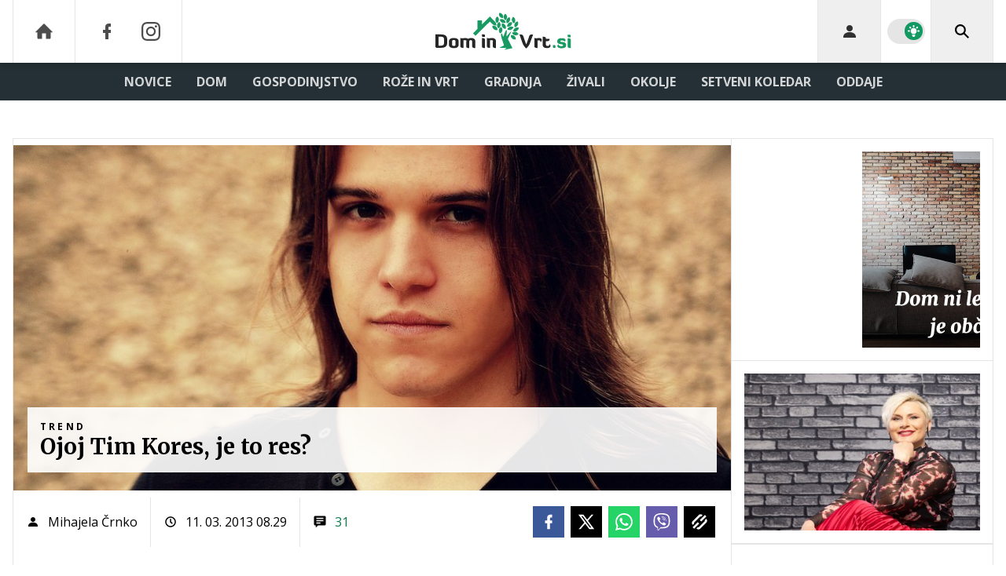

--- FILE ---
content_type: text/html; charset=UTF-8
request_url: https://www.dominvrt.si/trend/punce-nocejo-spati-v-njegovi-sobi-uganete-zakaj.html
body_size: 48085
content:
<!doctype html><html lang=sl class=dark><meta charset=UTF-8><meta name=viewport content="width=device-width,initial-scale=1,maximum-scale=1"><meta http-equiv=X-UA-Compatible content="ie=edge"><title>Ojoj Tim Kores, je to res? | Dominvrt.si</title><meta name=description content="Nedavno so 'odjeknile' govorice o tem, zakaj naj dekleta ne bi hotela prespati v sobi Tima Koresa. Zaradi zanimivih, a neuradnih razlogov, smo se odločili, da mladega pevca pokličemo in se pozanimamo, kaj v njegovi sobi naj bi odvračalo njegove oboževalke oziroma dekleta. Preverite resničnost govoric ..."><script type=application/ld+json>{"@context":"https://schema.org","@type":"BreadcrumbList","itemListElement":[{"@type":"ListItem","position":1,"item":{"@type":"WebPage","name":"Naslovnica","@id":"https:\/\/www.dominvrt.si\/"}},{"@type":"ListItem","position":2,"item":{"@type":"WebPage","name":"Trend","@id":"https:\/\/www.dominvrt.si\/trend\/"}},{"@type":"ListItem","position":3,"item":{"@type":"WebPage","name":"Ojoj Tim Kores, je to res?","@id":"https:\/\/www.dominvrt.si\/trend\/punce-nocejo-spati-v-njegovi-sobi-uganete-zakaj.html"}}]}</script><script type=application/ld+json>{"@context":"https://schema.org","@type":"WebPage","name":"Ojoj Tim Kores, je to res? | Dominvrt.si","description":"Nedavno so \u0027odjeknile\u0027 govorice o tem, zakaj naj dekleta ne bi hotela prespati v sobi Tima Koresa. Zaradi zanimivih, a neuradnih razlogov, smo se odločili, da mladega pevca pokličemo in se pozanimamo, kaj v njegovi sobi naj bi odvračalo njegove oboževalke oziroma dekleta. Preverite resničnost govoric ...","url":"https:\/\/www.dominvrt.si\/trend\/punce-nocejo-spati-v-njegovi-sobi-uganete-zakaj.html"}</script><script type=application/ld+json>{"@context":"https://schema.org","@type":"NewsArticle","headline":"Ojoj Tim Kores, je to res?","datePublished":"2013-03-11T08:29:00\u002b01:00","dateModified":"2013-03-11T09:16:52\u002b01:00","image":[{"@type":"ImageObject","url":"https:\/\/images.24ur.com\/media\/images\/original\/Mar2013\/61166462.jpg?v=d41d","width":3072,"height":2048},{"@type":"ImageObject","url":"https:\/\/images.24ur.com\/media\/images\/original\/Mar2013\/61166461.jpg?v=d41d","width":2722,"height":1860},{"@type":"ImageObject","url":"https:\/\/images.24ur.com\/media\/images\/original\/Mar2013\/61166460.jpg?v=d41d","width":3072,"height":2048},{"@type":"ImageObject","url":"https:\/\/images.24ur.com\/media\/images\/original\/Mar2013\/61166459.jpg?v=d41d","width":480,"height":640},{"@type":"ImageObject","url":"https:\/\/images.24ur.com\/media\/images\/original\/Mar2013\/61166458.jpg?v=d41d","width":3072,"height":2048},{"@type":"ImageObject","url":"https:\/\/images.24ur.com\/media\/images\/original\/Mar2013\/61166457.jpg?v=d41d","width":640,"height":480},{"@type":"ImageObject","url":"https:\/\/images.24ur.com\/media\/images\/original\/Mar2013\/61166455.jpg?v=d41d","width":559,"height":720},{"@type":"ImageObject","url":"https:\/\/images.24ur.com\/media\/images\/original\/Mar2013\/61166454.jpg?v=d41d","width":1632,"height":2346},{"@type":"ImageObject","url":"https:\/\/images.24ur.com\/media\/images\/original\/Mar2013\/61166453.jpg?v=d41d","width":600,"height":800},{"@type":"ImageObject","url":"https:\/\/images.24ur.com\/media\/images\/original\/Mar2013\/61166452.jpg?v=d41d","width":600,"height":800},{"@type":"ImageObject","url":"https:\/\/images.24ur.com\/media\/images\/original\/Mar2013\/61166451.jpg?v=d41d","width":800,"height":600},{"@type":"ImageObject","url":"https:\/\/images.24ur.com\/media\/images\/original\/Mar2013\/61161576.jpg?v=edbc","width":2448,"height":3264},{"@type":"ImageObject","url":"https:\/\/images.24ur.com\/media\/images\/original\/Mar2013\/61161579.jpg?v=469c","width":585,"height":587},{"@type":"ImageObject","url":"https:\/\/images.24ur.com\/media\/images\/original\/Jul2012\/60986908.jpg?v=7968","width":2804,"height":1864},{"@type":"ImageObject","url":"https:\/\/images.24ur.com\/media\/images\/original\/Jul2012\/60986909.jpg?v=d41d","width":960,"height":960}],"author":[{"@type":"Person","name":"Mihajela Črnko","url":"https://www.dominvrt.si/avtor/Mihajela Črnko"}],"articleBody":"Izvedeli smo, da ima na\u0026scaron; zgovorni sogovornik Tim Kores zelo zanimive domače živali. Seznam teh je zelo dolg, na njem pa se najdejo tudi pajki in kače, zaradi katerih so ljudje že pobegnili iz njegove sobe. Nekatere izmed živali člana pevske skupine In\u0026amp;Out pa si lahko ogledate v spodnji fotogaleriji.\n\r\n\rKatere ljubljenčke ima\u0026scaron; trenutno?Pa gremo po vrsti ... Imam tarantelo oziroma ptičjega pajka, imam tudi afri\u0026scaron;kega pajka, ki je bolj \u0027zme\u0026scaron;ane\u0027 vrste. Temu pravimo kar živčni pajek, saj so hiperenergični in jih je tudi zelo težko uloviti. Je strupen in ga ne spu\u0026scaron;čam. Moj drugi pajek, ki sem ga kupil na Pre\u0026scaron;ernov dan in sem mu zato dal ime Franci, pa je bolj umirjen. Imam \u0026scaron;e \u0026scaron;tiri leta staro kačo, ki je ameri\u0026scaron;ki gož, včasih pa sem imel mavričnega pitona. Imam tudi eno debelo in veselo tropsko žabo, pa \u0026scaron;e en kup živali: recimo smrtnoglave \u0026scaron;čurke, ki jih gojim tudi za hrano za druge živali. Poleg teh imamo doma tri pse: jazbečarko Rozi, p\u0026scaron;enično terierko Luno in me\u0026scaron;anko Loli.Kako to, da si izbral tako eksotične ljubljenčke?Že od nekdaj so mi bili zanimivi. Rad sem opazoval in fotografiral: kako živijo, lovijo, se hranijo \u0026hellip; Vedno se mi je sicer zdelo, da te živali ne sodijo v ujetni\u0026scaron;tvo in mi je bilo hudo za njih. Ko sem videl, v kakih pogojih živijo v trgovinah, pa sem jim želel ustvariti bolj\u0026scaron;e življenje. Vedel sem, da lahko bolje poskrbim za njih.Kak\u0026scaron;no skrb pa potrebujejo tvoje živali?Pri pajkih je odvisno od vrste, ima\u0026scaron; drevesne ali talne pajke. Moja sta talna in sta oba iz tropskega gozda. Eden je iz Afrike, drugi iz Brazilije in je zanju najpomembnej\u0026scaron;a vlaga. Zato ju vedno \u0027\u0026scaron;pricam\u0027, prav tako morata imeti ustrezen humus in prave rastline. Predvsem mora biti v stanovanju dovolj vlažno. Za kače je glede tega nekoliko lažje, saj so kar prilagojene na\u0026scaron;im razmeram. Pozimi svojo kačo dajem spat, ker ima ta svoj naravni ciklus. Zanimivo je, kako to naredim. Dam jo v nogavico in za hladilnik. (smeh)V nogavico in za hladilnik? Ali se \u0026scaron;ali\u0026scaron;?Res je tako, ne \u0026scaron;alim. Kačo dam za hladilnik in tam dva meseca spi. Tako je tudi v naravi. Tam, kjer živijo goži, so temperature med 4 in 0 stopinj Celzija in tam se kača vkoplje v zemljo in spi. O tem sem se pogovarjal z različnimi biologi in vsi trdijo, da je to najbolj\u0026scaron;i način. Zato jo dam lepo za dva meseca \u0027na hladno\u0027. Saj ni za hladilnikom v kuhinji, je za enim drugim! (smeh)Kako se na tvoje eksotične ljubljenčke odzovejo obiski?Težava je tudi pri puncah! Marsikdaj katera noče prespati v moji sobi! (smeh) Načeloma sprva obiski rečejo: \u0027Kako lahko ...,\u0027 nato pa se je že zgodilo, da so ljudje, ki imajo strah pred pajki, mojega pajka držali v roki in ugotovili, da to ni noben \u0027bavbav\u0027, ampak jim je bilo celo prijetno. Kateri izmed njih vsakič, ko pridejo na obisk, prosijo, ali lahko dobijo kačo ali pajka. Tudi mama in vsi moji domači so se zelo hitro navadili na moje živali in se z veseljem ukvarjajo z njimi. Postali so tudi njihovi ljubljenčki in ne samo moji.Je kateri izmed tvojih ljubljenčkov že pobegnil iz tvoje sobe?To pa ja ... Tega je bilo kar dosti. Enkrat ponoči mi je pobegnil pajek. Spomnim se, da sem pustil prižgano televizijo in sem jo hotel proti jutru ugasniti. In po navadi sem imel na robu postelje majhen črni daljinec \u0026hellip; Mislil sem, da gre za daljinca, zagrabil in je bil pajek. To me je vrglo pokonci! (smeh) Jaz sem se bolj prestra\u0026scaron;il kot pajek!Pa je katera od živali pobegnila tudi iz stanovanja? Ne, to pa ne. Kača mi je enkrat pobegnila v radiator, spet drugič pa mi je pobegnila in sem se že skoraj sprijaznil, da je več ne bo. Celo stanovanje sem preiskal, pogledal vse robove, ves les in je nisem na\u0026scaron;el. Potem sem enkrat sedel za svoj računalnik in opazil senco, za katero sem mislil, da je morda ventilator. Bila je kača, ki je zlezla v računalnik! Pa je bilo treba računalnik razstaviti in kačo re\u0026scaron;iti. K sreči ji ni bilo hudega in je po tem \u0026scaron;e dolgo živela.Komu zaupa\u0026scaron; živali, ko te ni doma?Ko me ni, za živali poskrbita mama ali sestra. Je pa zanimivo, da sem si izbral ljubljenčke, ki ne potrebujejo toliko pozornosti in hranjenje na nekaj dni. Zato mi to gre skozi.Kaj bi svetoval tistim, ki se odločajo za nakup kače ali pajka?Tisti, ki bi imeli pajka, naj se dobro pozanimajo, kak\u0026scaron;ne vrste so sploh na voljo. So določene vrste, ki so za začetnike bolj primerne, tudi jaz sem začel z eno takih. Če si želi\u0026scaron; takega, ki ti je zelo zanimiv, je lahko tudi strupen. Prebrati je treba vse, kar je na voljo, saj so nekateri pajki lahko nevarni. Zavedati se je treba tudi, da s tem pride en kup stro\u0026scaron;kov, predvsem z vlažilniki.Si v prihodnosti želi\u0026scaron; \u0026scaron;e kak\u0026scaron;ne živali in katere?V bistvu sem si vedno želel legvana, ki so kot mačke in se jih da marsikaj naučiti.\u0026quot; Morda že načrtuje\u0026scaron; nakup? \u0026quot;Po mojem si ga bom omislil. Mogoče, ko bo več časa in bom \u0026scaron;e bolj na svojem. Pa ko bom na\u0026scaron;el punco, ki bo vse to sprejela! (smeh)\n\r\n\rIma\u0026scaron; tudi ti hi\u0026scaron;nega ljubljenčka? Potem sodeluj v nagradni igri. Preveri ... Ste se nam že pridružili na na\u0026scaron;i Facebook strani? To lahko storite s klikom na ","url":"https:\/\/www.dominvrt.si\/trend\/punce-nocejo-spati-v-njegovi-sobi-uganete-zakaj.html","mainEntityOfPage":{"@type":"WebPage","@id":"https:\/\/www.dominvrt.si"},"articleSection":"Trend","publisher":{"@type":"Organization","name":"Dominvrt.si","logo":{"@type":"ImageObject","url":"https://www.dominvrt.si/assets/img/logos/dominvrt-white.svg"}}}</script><meta name=referrer content="always"><link rel=icon type=image/x-icon href=/assets/favicons/favicon.ico><link rel=apple-touch-icon sizes=180x180 href=/assets/favicons/apple-touch-icon.png><link rel=icon type=image/png href=/assets/favicons/favicon-16x16.png sizes=16x16><link rel=icon type=image/png href=/assets/favicons/favicon-32x32.png sizes=32x32><link rel=manifest href=/assets/manifest.json><link rel=alternate type=application/rss+xml title="Dominvrt RSS" href=https://dominvrt.si/rss><meta name=theme-color content="#ffffff"><meta name=color-scheme content="dark light"><meta name=onl:env content="prod"><meta name=onl:articleId content="3947457"><meta name=onl:sectionId content="30209"><meta name=onl:siteId content="30002"><meta name=onl:generatedAt content="22. 01. 2026 14.11"><meta name=onl:generatedIn content="126ms"><link rel=preconnect href=//gql.24ur.si><link rel=preconnect href=//ads.24ur.si><link rel=preconnect href=//images.24ur.com><link rel=preconnect href=//script.dotmetrics.net><meta property="fb:app_id" content="1046355312210535"><meta name=facebook-domain-verification content="p897rg92bl1gxm4dmpkm84jf528uwb"><meta name=twitter:site content><meta name=twitter:card content="summary"><meta name=twitter:title content="Ojoj Tim Kores, je to res? | Dominvrt.si"><meta name="twitter: description" content="Nedavno so 'odjeknile' govorice o tem, zakaj naj dekleta ne bi hotela prespati v sobi Tima Koresa. Zaradi zanimivih, a neuradnih razlogov, smo se odločili, da mladega pevca pokličemo in se pozanimamo, kaj v njegovi sobi naj bi odvračalo njegove oboževalke oziroma dekleta. Preverite resničnost govoric ..."><meta name=twitter:image content="https://images.24ur.com/media/images/1024x576/Jul2012/60986908.jpg?v=7968"><meta property="og:type" content="website"><meta property="og:title" content="Ojoj Tim Kores, je to res? | Dominvrt.si"><meta property="og:description" content="Nedavno so 'odjeknile' govorice o tem, zakaj naj dekleta ne bi hotela prespati v sobi Tima Koresa. Zaradi zanimivih, a neuradnih razlogov, smo se odločili, da mladega pevca pokličemo in se pozanimamo, kaj v njegovi sobi naj bi odvračalo njegove oboževalke oziroma dekleta. Preverite resničnost govoric ..."><meta property="og:image" content="https://images.24ur.com/media/images/1024x576/Jul2012/60986908.jpg?v=7968"><meta property="og:url" content="https://www.dominvrt.si/trend/punce-nocejo-spati-v-njegovi-sobi-uganete-zakaj.html"><link rel=dns-prefetch href=https://www.googletagmanager.com/><link href="https://www.googletagmanager.com/gtm.js?id=GTM-WTLGXL6" rel=preload as=script><link rel=canonical href=https://www.dominvrt.si/trend/punce-nocejo-spati-v-njegovi-sobi-uganete-zakaj.html><link rel=stylesheet href='/assets/build/main-MPGPSAGL.css?v=582b9422'><style>.video-player,.hide-at-start,.comment-reply-form{display:none}.if-desktop{display:block}.if-mobile{display:none}.if-cookies-third,.if-cookies-no-third,.if-cookies-important,.if-cookies-no-important,.cookies,.cookies-settings{display:none}@media only screen and (max-width:1199px){.if-desktop{display:none}.if-mobile{display:block}#banner_30,#banner_69,#banner_50,#banner_51,#banner_79{display:none}}@media only screen and (min-width:1199px){#banner_95,#banner_96,#banner_97{display:none}}</style><script>window.config={env:"prod",version:"1472",graphQL:"https://gqlc.24ur.com/v2",loginUrl:"https://prijava.24ur.com",websocketUrl:"wss://ws.24ur.com",adserverUrl:"https://ads.api.24ur.si",eventsUrl:"https://go-usertrack-importer.pub.24ur.si",siteId:parseInt("30002",10),sectionId:parseInt("30209",10),articleId:parseInt("3947457",10),categories:"",adblockerVideoId:parseInt("62316503",10),showAds:"true"==="true",affiliates:{desktop:parseInt("92",10),mobile:parseInt("93",10)},colorScheme:window.matchMedia&&window.matchMedia("(prefers-color-scheme: dark)").matches?"dark":"light",country:"si",ads:{prerollUrl:"https://pubads.g.doubleclick.net/gampad/ads?iu=/23086084073/preroll_video&description_url=[placeholder]&tfcd=0&npa=0&sz=640x480&gdfp_req=1&unviewed_position_start=1&output=vast&env=vp&impl=s&correlator=",postrollUrl:"https://pubads.g.doubleclick.net/gampad/ads?iu=/23086084073/postroll_video&description_url=[placeholder]&tfcd=0&npa=0&sz=640x480&gdfp_req=1&unviewed_position_start=1&output=vast&env=vp&impl=s&correlator=",mobilePrerollUrl:"https://pubads.g.doubleclick.net/gampad/ads?iu=/23086084073/preroll_video&description_url=[placeholder]&tfcd=0&npa=0&sz=640x480&gdfp_req=1&unviewed_position_start=1&output=vast&env=vp&impl=s&correlator=",mobilePostrollUrl:"https://pubads.g.doubleclick.net/gampad/ads?iu=/23086084073/postroll_video&description_url=[placeholder]&tfcd=0&npa=0&sz=640x480&gdfp_req=1&unviewed_position_start=1&output=vast&env=vp&impl=s&correlator="}};var player=null;document.querySelector("html").classList.remove("light","dark"),document.querySelector("html").classList.add(localStorage.getItem("color_scheme")?localStorage.getItem("color_scheme"):window.config.colorScheme)</script><script>window.gdprAppliesGlobally=!1,function(){function e(t){if(!window.frames[t])if(document.body&&document.body.firstChild){var s=document.body,n=document.createElement("iframe");n.style.display="none",n.name=t,n.title=t,s.insertBefore(n,s.firstChild)}else setTimeout(function(){e(t)},5)}function t(e,t,n,s,o){function i(e,n,s,i){if(typeof s!="function")return;window[t]||(window[t]=[]);var a=!1;o&&(a=o(e,i,s)),a||window[t].push({command:e,version:n,callback:s,parameter:i})}i.stub=!0,i.stubVersion=2;function a(t){if(!window[e]||window[e].stub!==!0)return;if(!t.data)return;var o,i,a=typeof t.data=="string";try{i=a?JSON.parse(t.data):t.data}catch{return}i[n]&&(o=i[n],window[e](o.command,o.version,function(e,n){var i={};i[s]={returnValue:e,success:n,callId:o.callId},t.source&&t.source.postMessage(a?JSON.stringify(i):i,"*")},o.parameter))}typeof window[e]!="function"&&(window[e]=i,window.addEventListener?window.addEventListener("message",a,!1):window.attachEvent("onmessage",a))}t("__tcfapi","__tcfapiBuffer","__tcfapiCall","__tcfapiReturn"),e("__tcfapiLocator")}()</script><script>(function(){(function(e,t){var n,s,o,i,r,c,l,a=document.createElement("link");a.rel="preconnect",a.as="script",i=document.createElement("link"),i.rel="dns-prefetch",i.as="script",n=document.createElement("script"),n.id="spcloader",n.type="text/javascript",n.async=!0,n.charset="utf-8",o="https://sdk.privacy-center.org/"+e+"/loader.js?target_type=notice&target="+t,window.didomiConfig&&window.didomiConfig.user&&(r=window.didomiConfig.user,c=r.country,l=r.region,c&&(o=o+"&country="+c,l&&(o=o+"&region="+l))),a.href="https://sdk.privacy-center.org/",i.href="https://sdk.privacy-center.org/",n.src=o,s=document.getElementsByTagName("script")[0],s.parentNode.insertBefore(a,s),s.parentNode.insertBefore(i,s),s.parentNode.insertBefore(n,s)})("f2cc396d-f44a-43c7-b6f3-77a972ecba79","KYhJdAwT")})(),window.didomiEventListeners=window.didomiEventListeners||[],window.didomiOnReady=window.didomiOnReady||[]</script><body class="user-unknown m-0 font-sans bg-white dark:bg-slate-900 scroll-up section-30209"><script>document.addEventListener("user",e=>{const t=e.detail;app.html.inject(".if-user-loggedin",t)})</script><header class="fixed inset-x-0 z-100"><div class="h-60 lg:h-80 relative bg-white dark:bg-slate-800 z-100 drop-shadow-header"><div class="container flex justify-between h-full px-0 lg:px-16"><div class="hidden lg:flex basis-25p"><a href=/ class="header__icon border-x active:bg-white/10 dark:text-white/70 hover:dark:text-white/90"><svg class="icon" width="24" height="24" id="Layer_1" data-name="Layer 1" xmlns="http://www.w3.org/2000/svg" xmlns:xlink="http://www.w3.org/1999/xlink" viewBox="0 0 32 32" aria-hidden="true"><title>icon-home</title><path d="M29.875 17.6h-2.675v9.6c0 0.712-0.31 1.6-1.6 1.6h-6.4v-9.6h-6.4v9.6h-6.4c-1.29 0-1.6-0.888-1.6-1.6v-9.6h-2.675c-0.957 0-0.752-0.518-0.096-1.197l12.838-12.851c0.312-0.323 0.722-0.483 1.133-0.499 0.411 0.016 0.821 0.174 1.133 0.499l12.837 12.85c0.658 0.68 0.862 1.198-0.094 1.198z"></path></svg>
</a><a aria-label=Facebook href=https://www.facebook.com/dominvrt.si target=_blank class="header__icon header__icon-noBg dark:text-white/70 hover:dark:text-white/90"><svg class="icon" width="24" height="24" id="Layer_1" data-name="Layer 1" xmlns="http://www.w3.org/2000/svg" xmlns:xlink="http://www.w3.org/1999/xlink" viewBox="0 0 24 24" aria-hidden="true"><path d="M17 2v0 0 4h-2c-0.69 0-1 0.81-1 1.5v2.5h3v4h-3v8h-4v-8h-3v-4h3v-4c0-2.209 1.791-4 4-4v0h3z"></path></svg>
</a><a aria-label=Instagram href=https://www.instagram.com/dominvrt.si/ target=_blank class="header__icon border-r header__icon-noBg dark:text-white/70 hover:dark:text-white/90 -ml-24"><svg class="icon" width="24" height="24" id="Layer_1" data-name="Layer 1" xmlns="http://www.w3.org/2000/svg" xmlns:xlink="http://www.w3.org/1999/xlink" viewBox="0 0 24 24" aria-hidden="true"><title>icon-instagram</title><path d="M12 2.163c3.204 0 3.584.012 4.85.07 3.252.148 4.771 1.691 4.919 4.919.058 1.265.069 1.645.069 4.849 0 3.205-.012 3.584-.069 4.849-.149 3.225-1.664 4.771-4.919 4.919-1.266.058-1.644.07-4.85.07-3.204 0-3.584-.012-4.849-.07-3.26-.149-4.771-1.699-4.919-4.92-.058-1.265-.07-1.644-.07-4.849 0-3.204.013-3.583.07-4.849.149-3.227 1.664-4.771 4.919-4.919 1.266-.057 1.645-.069 4.849-.069zm0-2.163c-3.259 0-3.667.014-4.947.072-4.358.2-6.78 2.618-6.98 6.98-.059 1.281-.073 1.689-.073 4.948 0 3.259.014 3.668.072 4.948.2 4.358 2.618 6.78 6.98 6.98 1.281.058 1.689.072 4.948.072 3.259 0 3.668-.014 4.948-.072 4.354-.2 6.782-2.618 6.979-6.98.059-1.28.073-1.689.073-4.948 0-3.259-.014-3.667-.072-4.947-.196-4.354-2.617-6.78-6.979-6.98-1.281-.059-1.69-.073-4.949-.073zm0 5.838c-3.403 0-6.162 2.759-6.162 6.162s2.759 6.163 6.162 6.163 6.162-2.759 6.162-6.163c0-3.403-2.759-6.162-6.162-6.162zm0 10.162c-2.209 0-4-1.79-4-4 0-2.209 1.791-4 4-4s4 1.791 4 4c0 2.21-1.791 4-4 4zm6.406-11.845c-.796 0-1.441.645-1.441 1.44s.645 1.44 1.441 1.44c.795 0 1.439-.645 1.439-1.44s-.644-1.44-1.439-1.44z"/></svg></a></div><button aria-label=Open class="flex lg:hidden h-full basis-25p" onclick='return app.html.toggleClass("body","sidenav-open"),!1'><div class="flex justify-center items-center border-r border-white-10 active:bg-white/20 h-full"><div class=hamburger><span></span>
<span></span>
<span></span></div></div></button>
<a class="rel-center basis-50p" href=/><img class="w-150 lg:w-250 h-auto block dark:hidden" src=/assets/img/logos/dominvrt-white.svg alt=Dominvrt.si>
<img class="w-150 lg:w-250 h-auto hidden dark:block" src=/assets/img/logos/dominvrt-dark.svg alt=Dominvrt.si></a><div class="flex basis-25p justify-end"><div id=menu_login class="hidden lg:flex header__icon border-l"><div class="hide-at-start if-user-loggedin rel-center"><div class="h-80 flex justify-center items-center overflow-hidden cursor-pointer w-full" onclick='app.html.toggleClass("#menu_login","menu_login_open")'><img class="w-34 h-34 rounded-full" data-field=avatar></div><div class="dropdown hidden opacity-0"><span class=dropdown__username data-field=nickname></span>
<button aria-label=Settings onclick='return app.user.goLogin("/nastavitve"),!1' class=dropdown__link><svg class="icon mr-8" width="18" height="18" id="Layer_1" data-name="Layer 1" xmlns="http://www.w3.org/2000/svg" xmlns:xlink="http://www.w3.org/1999/xlink" viewBox="0 0 24 24" aria-hidden="true"><title>icon-cog</title><path d="M22,14 L19.739,14 C19.498,14.931 19.1,15.798 18.565,16.564 L20,18 L18,20 L16.565,18.564 C15.797,19.099 14.932,19.498 14,19.738 L14,22 L10,22 L10,19.738 C9.069,19.498 8.203,19.099 7.436,18.564 L6,20 L4,18 L5.436,16.564 C4.901,15.799 4.502,14.932 4.262,14 L2,14 L2,10 L4.262,10 C4.502,9.068 4.9,8.202 5.436,7.436 L4,6 L6,4 L7.436,5.436 C8.202,4.9 9.068,4.502 10,4.262 L10,2 L14,2 L14,4.261 C14.932,4.502 15.797,4.9 16.565,5.435 L18,3.999 L20,5.999 L18.564,7.436 C19.099,8.202 19.498,9.069 19.738,10 L22,10 L22,14 Z M12,17 C14.7614237,17 17,14.7614237 17,12 C17,9.23857625 14.7614237,7 12,7 C9.23857625,7 7,9.23857625 7,12 C7,14.7614237 9.23857625,17 12,17 Z"></path></svg>Nastavitve</button>
<button aria-label=Logout class=dropdown__link onclick="return app.user.logout(),!1"><svg class="icon mr-8" width="18" height="18" id="Layer_1" data-name="Layer 1" xmlns="http://www.w3.org/2000/svg" xmlns:xlink="http://www.w3.org/1999/xlink" viewBox="0 0 24 24" aria-hidden="true"><title>icon-logout</title><path d="M18,22H7c-1.103,0-2-0.897-2-2v-3h2v3h11V4H7v3H5V4c0-1.102,0.897-2,2-2h11c1.103,0,2,0.898,2,2 v16C20,21.103,19.103,22,18,22z" /> <polygon points="11.707,7.292 10.293,8.708 12.59,11 4,11 4,13 12.582,13 10.292,15.294 11.708,16.706 16.414,11.991" /></svg> Odjava</button></div></div><div class="hide-at-start if-user-loggedout rel-center"><button aria-label=Login class="rel-center text-black/80 dark:text-white/80 hover:text-black dark:hover:text-white transition-300" onclick="return app.user.goLogin(),!1">
<svg class="icon" width="24" height="24" id="Layer_1" data-name="Layer 1" xmlns="http://www.w3.org/2000/svg" xmlns:xlink="http://www.w3.org/1999/xlink" viewBox="0 0 24 24" aria-hidden="true"><title>icon-user</title><path d="M12.002 12.006c2.206 0 4-1.795 4-4s-1.794-4-4-4c-2.206 0-4 1.795-4 4s1.795 4 4 4z"></path> <path class="path2" d="M12.002 13.006c-4.71 0-8 2.467-8 6v1h16v-1c0-3.533-3.289-6-8-6z"></path></svg></button></div></div><div class="w-64 hidden lg:flex items-center justify-center header__icon border-l border-black/10 dark:border-white/10" title="Temni ali svetli način"><div class=switch><input type=checkbox role=switch class=switch__native-control id=colorScheme_ onclick='this.checked?app.user.colorScheme("light"):app.user.colorScheme("dark")'><div class=switch__background></div></div><script>el=document.getElementById("colorScheme_"),el&&(el.checked=!!document.querySelector("html.light")),window.addEventListener("colorSchemeChange",e=>{app.html.setChecked("#colorScheme_",e.detail==="light")})</script></div><div id=menu_search class="header__icon border-x"><button aria-label=Search class="rel-center text-black dark:text-white" id=searchBtn onclick='app.html.addClass("body","search-opened"),app.html.setFocus("#menu_search_modal input")'>
<svg class="icon" width="24" height="24" id="Layer_1" data-name="Layer 1" xmlns="http://www.w3.org/2000/svg" xmlns:xlink="http://www.w3.org/1999/xlink" viewBox="0 0 24 24" aria-hidden="true"><title>icon-search-temp</title><path d="M15.6,14c0.3-0.4,0.5-0.8,0.7-1.3c1.5-3.5-0.2-7.6-3.7-9.1C11.8,3.2,10.9,3,9.9,3C6.6,3,3.7,5.3,3.1,8.6s1.1,6.5,4.1,7.8 c2.4,1,5,0.6,6.9-0.8l5.4,5.4l1.6-1.6L15.6,14z M9.9,5.2c2.6,0,4.8,2.1,4.8,4.8c0,2.6-2.1,4.8-4.8,4.8S5.2,12.6,5.2,10 C5.2,7.3,7.3,5.2,9.9,5.2z"></path></svg></button></div></div></div></div><div class=submenu><div class="px-16 pt-32 pb-16 lg:hidden"><div class="hide-at-start if-user-loggedout flex flex-col"><div class="flex flex-row items-center py-16" onclick="return app.user.goLogin(),!1"><img src=/assets/img/avatar.png class="w-38 h-38 rounded-full overflow-hidden mr-16">
<span class="text-16 text-white">Še nimaš računa?</span></div><a href=# onclick="return app.user.goLogin(),!1" class="button button-primary dark:text-white w-full">Prijavi se</a></div><div class="flex flex-col mt-8"><a href=# onclick='return app.user.colorScheme("dark"),!1' class="dark:hidden button button-primary mb-8 dark:text-white"><span class="text-black/60 dark:text-black/60"><svg class="icon" width="18" height="18" stroke="currentColor" fill="none" stroke-width="2" viewBox="0 0 24 24" stroke-linecap="round" stroke-linejoin="round" height="200px" width="200px" xmlns="http://www.w3.org/2000/svg"><path stroke="none" d="M0 0h24v24H0z" fill="none"></path><path d="M12 3c.132 0 .263 0 .393 0a7.5 7.5 0 0 0 7.92 12.446a9 9 0 1 1 -8.313 -12.454z"></path></svg></span>
<span class=ml-8>Temni način</span>
</a><a href=# onclick='return app.user.colorScheme("light"),!1' class="hidden dark:flex button button-primary mb-8 dark:text-white"><span class="text-black/60 dark:text-black/60"><svg class="icon" width="18" height="18" stroke="currentColor" fill="none" stroke-width="2" viewBox="0 0 24 24" stroke-linecap="round" stroke-linejoin="round" height="200px" width="200px" xmlns="http://www.w3.org/2000/svg"><path stroke="none" d="M0 0h24v24H0z" fill="none"></path><path d="M12 12m-4 0a4 4 0 1 0 8 0a4 4 0 1 0 -8 0"></path><path d="M3 12h1m8 -9v1m8 8h1m-9 8v1m-6.4 -15.4l.7 .7m12.1 -.7l-.7 .7m0 11.4l.7 .7m-12.1 -.7l-.7 .7"></path></svg></span>
<span class=ml-8>Svetli način</span></a></div><div class="hide-at-start if-user-loggedin flex flex-col"><div class="flex items-center mb-16"><img class="w-38 h-38 rounded-full mr-8" data-field=avatar>
<span class="text-white truncate" data-field=nickname></span></div><a href=# onclick='return app.user.goLogin("/nastavitve"),!1' class="button button-primary mb-8 dark:text-white"><span class="text-black/60 dark:text-black/60"><svg class="icon" width="18" height="18" id="Layer_1" data-name="Layer 1" xmlns="http://www.w3.org/2000/svg" xmlns:xlink="http://www.w3.org/1999/xlink" viewBox="0 0 24 24" aria-hidden="true"><title>icon-cog</title><path d="M22,14 L19.739,14 C19.498,14.931 19.1,15.798 18.565,16.564 L20,18 L18,20 L16.565,18.564 C15.797,19.099 14.932,19.498 14,19.738 L14,22 L10,22 L10,19.738 C9.069,19.498 8.203,19.099 7.436,18.564 L6,20 L4,18 L5.436,16.564 C4.901,15.799 4.502,14.932 4.262,14 L2,14 L2,10 L4.262,10 C4.502,9.068 4.9,8.202 5.436,7.436 L4,6 L6,4 L7.436,5.436 C8.202,4.9 9.068,4.502 10,4.262 L10,2 L14,2 L14,4.261 C14.932,4.502 15.797,4.9 16.565,5.435 L18,3.999 L20,5.999 L18.564,7.436 C19.099,8.202 19.498,9.069 19.738,10 L22,10 L22,14 Z M12,17 C14.7614237,17 17,14.7614237 17,12 C17,9.23857625 14.7614237,7 12,7 C9.23857625,7 7,9.23857625 7,12 C7,14.7614237 9.23857625,17 12,17 Z"></path></svg></span>
<span class=ml-8>Nastavitve</span>
</a><a href=# onclick="return app.user.logout(),!1" class="button button-primary if-user-loggedin dark:text-white"><span class="text-black/60 dark:text-black/60"><svg class="icon" width="18" height="18" id="Layer_1" data-name="Layer 1" xmlns="http://www.w3.org/2000/svg" xmlns:xlink="http://www.w3.org/1999/xlink" viewBox="0 0 24 24" aria-hidden="true"><title>icon-logout</title><path d="M18,22H7c-1.103,0-2-0.897-2-2v-3h2v3h11V4H7v3H5V4c0-1.102,0.897-2,2-2h11c1.103,0,2,0.898,2,2 v16C20,21.103,19.103,22,18,22z" /> <polygon points="11.707,7.292 10.293,8.708 12.59,11 4,11 4,13 12.582,13 10.292,15.294 11.708,16.706 16.414,11.991" /></svg></span>
<span class=ml-8>Odjava</span></a></div></div><div class="bg-white dark:bg-slate-800 lg:hidden"><a href=/ class="dark:bg-white/5 font-bold px-16 py-10 z-10 text-16 h-full flex items-center text-black/80 hover:text-black dark:text-white/80 dark:hover:text-white lg:text-white/80 lg:hover:text-white transition uppercase leading-7">DOMOV</a></div><div class=container><div class="flex-col lg:flex-row lg:items-center lg:justify-center mx-auto flex relative bg-white dark:bg-slate-800 lg:bg-transparent lg:dark:bg-transparent"><div class=group id=menuitem_30275><a class="bg-white/5 lg:bg-transparent font-bold px-16 py-10 z-10 text-16 h-full flex items-center text-black/80 hover:text-black dark:text-white/80 dark:hover:text-white lg:text-white/80 lg:hover:text-white transition uppercase leading-7" href=/novice target=_self>Novice</a><div class="bg-black/10 dark:bg-black/5 lg:bg-transparent static lg:absolute transition lg:invisible lg:group-hover:visible lg:opacity-0 lg:group-hover:opacity-100 w-full min-h-auto lg:min-h-254 left-0 top-0 lg:mt-48 p-0 z-200"><div class="static lg:absolute min-h-auto lg:min-h-254 container px-0 w-full left-0 lg:left-1/2 transform translate-x-0 lg:-translate-x-1/2 flex flex-row items-stretch lg:bg-white lg:dark:bg-slate-800 shadow"><div class="w-full lg:w-1/5 flex flex-col border-r border-black/10"><a class="no-underline px-16 py-18 flex text-14 font-bold text-secondary-700 dark:text-white/80 hover:text-primary hover:shadow-header-item-hover hover:bg-black/10 transition uppercase leading-normal" href=/vreme target=_self>Vreme</a></div><div class="w-4/5 hidden lg:flex flex-row items-start px-16 py-16"><div class="w-full grid grid-cols-3 gap-16"><a href=/novice/drevo-fikus-ki-pomaga-novaku-dokovicu-zmagovati.html><div class="group h-full min-h-220 flex items-stretch relative"><div class="w-full h-full media card-overlay__img media--splashL"><picture class="media-object z-10"><source media="(min-width: 1440px)" srcset="https://images.24ur.com/media/images/416x286/Jan2026/16de667031b17efd834e_63528315.png?v=e183&amp;fop=fp:0.50:0.39"><source media="(min-width: 1200px)" srcset="https://images.24ur.com/media/images/416x286/Jan2026/16de667031b17efd834e_63528315.png?v=e183&amp;fop=fp:0.50:0.39"><source media="(min-width: 1024px)" srcset="https://images.24ur.com/media/images/416x286/Jan2026/16de667031b17efd834e_63528315.png?v=e183&amp;fop=fp:0.50:0.39"><img class=w-full alt="Drevo, ki pomaga Novaku Đokoviću zmagovati" src="https://images.24ur.com/media/images/416x286/Jan2026/16de667031b17efd834e_63528315.png?v=e183&amp;fop=fp:0.50:0.39"></picture></div><div class="absolute inset-0 bg-secondary-900/30 opacity-30 group-hover:opacity-100 transition z-10"></div><div class="flex flex-col gap-2 absolute inset-x-0 bottom-0 p-16 z-20"><h2 class="text-white font-serif font-black text-18 leading-normal line-clamp-3">Drevo, ki pomaga Novaku Đokoviću zmagovati</h2></div></div></a><a href=/novice/eno-leto-ujeta-v-mrezo-delfinka-leto-dni-plavala-z-mrezo.html><div class="group h-full min-h-220 flex items-stretch relative"><div class="w-full h-full media card-overlay__img media--splashL"><picture class="media-object z-10"><source media="(min-width: 1440px)" srcset="https://images.24ur.com/media/images/416x286/Jan2026/c36effe29f7c80930783_63527382.jpg?v=e3e1&amp;fop=fp:0.57:0.68"><source media="(min-width: 1200px)" srcset="https://images.24ur.com/media/images/416x286/Jan2026/c36effe29f7c80930783_63527382.jpg?v=e3e1&amp;fop=fp:0.57:0.68"><source media="(min-width: 1024px)" srcset="https://images.24ur.com/media/images/416x286/Jan2026/c36effe29f7c80930783_63527382.jpg?v=e3e1&amp;fop=fp:0.57:0.68"><img class=w-full alt="Eno leto ujeta v mrežo" src="https://images.24ur.com/media/images/416x286/Jan2026/c36effe29f7c80930783_63527382.jpg?v=e3e1&amp;fop=fp:0.57:0.68"></picture></div><div class="absolute inset-0 bg-secondary-900/30 opacity-30 group-hover:opacity-100 transition z-10"></div><div class="flex flex-col gap-2 absolute inset-x-0 bottom-0 p-16 z-20"><h2 class="text-white font-serif font-black text-18 leading-normal line-clamp-3">Eno leto ujeta v mrežo</h2></div></div></a><a href=/novice/princ-william-razkril-skrivnost-iz-spalnice.html><div class="group h-full min-h-220 flex items-stretch relative"><div class="w-full h-full media card-overlay__img media--splashL"><picture class="media-object z-10"><source media="(min-width: 1440px)" srcset="https://images.24ur.com/media/images/416x286/Apr2025/067ea4426774b6b120bd_63400911.jpg?v=09bd&amp;fop=fp:0.55:0.43"><source media="(min-width: 1200px)" srcset="https://images.24ur.com/media/images/416x286/Apr2025/067ea4426774b6b120bd_63400911.jpg?v=09bd&amp;fop=fp:0.55:0.43"><source media="(min-width: 1024px)" srcset="https://images.24ur.com/media/images/416x286/Apr2025/067ea4426774b6b120bd_63400911.jpg?v=09bd&amp;fop=fp:0.55:0.43"><img class=w-full alt="Princ William razkril skrivnost iz spalnice" src="https://images.24ur.com/media/images/416x286/Apr2025/067ea4426774b6b120bd_63400911.jpg?v=09bd&amp;fop=fp:0.55:0.43"></picture></div><div class="absolute inset-0 bg-secondary-900/30 opacity-30 group-hover:opacity-100 transition z-10"></div><div class="flex flex-col gap-2 absolute inset-x-0 bottom-0 p-16 z-20"><h2 class="text-white font-serif font-black text-18 leading-normal line-clamp-3">Princ William razkril skrivnost iz spalnice</h2></div></div></a></div></div></div></div></div><div class=group id=menuitem_30202><a class="bg-white/5 lg:bg-transparent font-bold px-16 py-10 z-10 text-16 h-full flex items-center text-black/80 hover:text-black dark:text-white/80 dark:hover:text-white lg:text-white/80 lg:hover:text-white transition uppercase leading-7" href=/dom target=_self>Dom</a><div class="bg-black/10 dark:bg-black/5 lg:bg-transparent static lg:absolute transition lg:invisible lg:group-hover:visible lg:opacity-0 lg:group-hover:opacity-100 w-full min-h-auto lg:min-h-254 left-0 top-0 lg:mt-48 p-0 z-200"><div class="static lg:absolute min-h-auto lg:min-h-254 container px-0 w-full left-0 lg:left-1/2 transform translate-x-0 lg:-translate-x-1/2 flex flex-row items-stretch lg:bg-white lg:dark:bg-slate-800 shadow"><div class="w-full lg:w-1/5 flex flex-col border-r border-black/10"><a class="no-underline px-16 py-18 flex text-14 font-bold text-secondary-700 dark:text-white/80 hover:text-primary hover:shadow-header-item-hover hover:bg-black/10 transition uppercase leading-normal" href=/dom/interier target=_self>Interier</a>
<a class="no-underline px-16 py-18 flex text-14 font-bold text-secondary-700 dark:text-white/80 hover:text-primary hover:shadow-header-item-hover hover:bg-black/10 transition uppercase leading-normal" href=/dom/dekor/ target=_self>Dekor</a>
<a class="no-underline px-16 py-18 flex text-14 font-bold text-secondary-700 dark:text-white/80 hover:text-primary hover:shadow-header-item-hover hover:bg-black/10 transition uppercase leading-normal" href=/dom/nepremicnine target=_self>Nepremičnine</a>
<a class="no-underline px-16 py-18 flex text-14 font-bold text-secondary-700 dark:text-white/80 hover:text-primary hover:shadow-header-item-hover hover:bg-black/10 transition uppercase leading-normal" href=/dom/praznicno target=_self>Praznično</a>
<a class="no-underline px-16 py-18 flex text-14 font-bold text-secondary-700 dark:text-white/80 hover:text-primary hover:shadow-header-item-hover hover:bg-black/10 transition uppercase leading-normal" href=/dom/domovi-slavnih target=_self>Domovi slavnih</a>
<a class="no-underline px-16 py-18 flex text-14 font-bold text-secondary-700 dark:text-white/80 hover:text-primary hover:shadow-header-item-hover hover:bg-black/10 transition uppercase leading-normal" href=/dom/se-boljsi-dom-in-vrt target=_self>Še boljši dom in vrt</a></div><div class="w-4/5 hidden lg:flex flex-row items-start px-16 py-16"><div class="w-full grid grid-cols-3 gap-16"><a href=/dom/domovi-slavnih/vila-iz-serije-princ-z-bel-aira-je-naprodaj.html><div class="group h-full min-h-220 flex items-stretch relative"><div class="w-full h-full media card-overlay__img media--splashL"><picture class="media-object z-10"><source media="(min-width: 1440px)" srcset="https://images.24ur.com/media/images/416x286/Jan2026/3f9de9b1bb8d19b3896e_63525941.jpg?v=c36c&amp;fop=fp:0.50:0.37"><source media="(min-width: 1200px)" srcset="https://images.24ur.com/media/images/416x286/Jan2026/3f9de9b1bb8d19b3896e_63525941.jpg?v=c36c&amp;fop=fp:0.50:0.37"><source media="(min-width: 1024px)" srcset="https://images.24ur.com/media/images/416x286/Jan2026/3f9de9b1bb8d19b3896e_63525941.jpg?v=c36c&amp;fop=fp:0.50:0.37"><img class=w-full alt="Ikonična vila iz serije, ki jo vsi poznamo, je končno naprodaj" src="https://images.24ur.com/media/images/416x286/Jan2026/3f9de9b1bb8d19b3896e_63525941.jpg?v=c36c&amp;fop=fp:0.50:0.37"></picture></div><div class="absolute inset-0 bg-secondary-900/30 opacity-30 group-hover:opacity-100 transition z-10"></div><div class="flex flex-col gap-2 absolute inset-x-0 bottom-0 p-16 z-20"><h2 class="text-white font-serif font-black text-18 leading-normal line-clamp-3">Ikonična vila iz serije, ki jo vsi poznamo, je končno naprodaj</h2></div></div></a><a href=/gospodinjstvo/cista-steklokeramicna-plosca-brez-uporabe-kemikalij.html><div class="group h-full min-h-220 flex items-stretch relative"><div class="w-full h-full media card-overlay__img media--splashL"><picture class="media-object z-10"><source media="(min-width: 1440px)" srcset="https://images.24ur.com/media/images/416x286/May2022/0b6cd866ec09443b1cef_62738927.jpg?v=d52a&amp;fop=fp:0.51:0.50"><source media="(min-width: 1200px)" srcset="https://images.24ur.com/media/images/416x286/May2022/0b6cd866ec09443b1cef_62738927.jpg?v=d52a&amp;fop=fp:0.51:0.50"><source media="(min-width: 1024px)" srcset="https://images.24ur.com/media/images/416x286/May2022/0b6cd866ec09443b1cef_62738927.jpg?v=d52a&amp;fop=fp:0.51:0.50"><img class=w-full alt="Čista steklokeramična plošča brez uporabe kemikalij" src="https://images.24ur.com/media/images/416x286/May2022/0b6cd866ec09443b1cef_62738927.jpg?v=d52a&amp;fop=fp:0.51:0.50"></picture></div><div class="absolute inset-0 bg-secondary-900/30 opacity-30 group-hover:opacity-100 transition z-10"></div><div class="flex flex-col gap-2 absolute inset-x-0 bottom-0 p-16 z-20"><h2 class="text-white font-serif font-black text-18 leading-normal line-clamp-3">Čista steklokeramična plošča brez uporabe kemikalij</h2></div></div></a><a href=/dom/domovi-slavnih/dom-luke-modrica.html><div class="group h-full min-h-220 flex items-stretch relative"><div class="w-full h-full media card-overlay__img media--splashL"><picture class="media-object z-10"><source media="(min-width: 1440px)" srcset="https://images.24ur.com/media/images/416x286/Jan2026/a3413da58ef3d592d9f9_63524662.png?v=3642&amp;fop=fp:0.53:0.36"><source media="(min-width: 1200px)" srcset="https://images.24ur.com/media/images/416x286/Jan2026/a3413da58ef3d592d9f9_63524662.png?v=3642&amp;fop=fp:0.53:0.36"><source media="(min-width: 1024px)" srcset="https://images.24ur.com/media/images/416x286/Jan2026/a3413da58ef3d592d9f9_63524662.png?v=3642&amp;fop=fp:0.53:0.36"><img class=w-full alt="To je kuhinja Luke Modrića" src="https://images.24ur.com/media/images/416x286/Jan2026/a3413da58ef3d592d9f9_63524662.png?v=3642&amp;fop=fp:0.53:0.36"></picture></div><div class="absolute inset-0 bg-secondary-900/30 opacity-30 group-hover:opacity-100 transition z-10"></div><div class="flex flex-col gap-2 absolute inset-x-0 bottom-0 p-16 z-20"><h2 class="text-white font-serif font-black text-18 leading-normal line-clamp-3">To je kuhinja Luke Modrića</h2></div></div></a></div></div></div></div></div><div class=group id=menuitem_30208><a class="bg-white/5 lg:bg-transparent font-bold px-16 py-10 z-10 text-16 h-full flex items-center text-black/80 hover:text-black dark:text-white/80 dark:hover:text-white lg:text-white/80 lg:hover:text-white transition uppercase leading-7" href=/gospodinjstvo target=_self>Gospodinjstvo</a><div class="bg-black/10 dark:bg-black/5 lg:bg-transparent static lg:absolute transition lg:invisible lg:group-hover:visible lg:opacity-0 lg:group-hover:opacity-100 w-full min-h-auto lg:min-h-254 left-0 top-0 lg:mt-48 p-0 z-200"><div class="static lg:absolute min-h-auto lg:min-h-254 container px-0 w-full left-0 lg:left-1/2 transform translate-x-0 lg:-translate-x-1/2 flex flex-row items-stretch lg:bg-white lg:dark:bg-slate-800 shadow"><div class="w-full lg:w-1/5 flex flex-col border-r border-black/10"><a class="no-underline px-16 py-18 flex text-14 font-bold text-secondary-700 dark:text-white/80 hover:text-primary hover:shadow-header-item-hover hover:bg-black/10 transition uppercase leading-normal" href=/gospodinjstvo/diy target=_self>DIY</a>
<a class="no-underline px-16 py-18 flex text-14 font-bold text-secondary-700 dark:text-white/80 hover:text-primary hover:shadow-header-item-hover hover:bg-black/10 transition uppercase leading-normal" href=/gospodinjstvo/triki target=_self>Triki</a>
<a class="no-underline px-16 py-18 flex text-14 font-bold text-secondary-700 dark:text-white/80 hover:text-primary hover:shadow-header-item-hover hover:bg-black/10 transition uppercase leading-normal" href=/gospodinjstvo/naravno target=_self>Naravno</a></div><div class="w-4/5 hidden lg:flex flex-row items-start px-16 py-16"><div class="w-full grid grid-cols-3 gap-16"><a href=/gospodinjstvo/triki/s-tem-preprostim-trikom-povrnite-mehkobo-brisacam.html><div class="group h-full min-h-220 flex items-stretch relative"><div class="w-full h-full media card-overlay__img media--splashL"><picture class="media-object z-10"><source media="(min-width: 1440px)" srcset="https://images.24ur.com/media/images/416x286/Jan2026/8cdca0bc3aadbf9284c6_63525875.jpg?v=655f&amp;fop=fp:0.42:0.54"><source media="(min-width: 1200px)" srcset="https://images.24ur.com/media/images/416x286/Jan2026/8cdca0bc3aadbf9284c6_63525875.jpg?v=655f&amp;fop=fp:0.42:0.54"><source media="(min-width: 1024px)" srcset="https://images.24ur.com/media/images/416x286/Jan2026/8cdca0bc3aadbf9284c6_63525875.jpg?v=655f&amp;fop=fp:0.42:0.54"><img class=w-full alt="S tem preprostim trikom povrnite mehkobo vašim brisačam" src="https://images.24ur.com/media/images/416x286/Jan2026/8cdca0bc3aadbf9284c6_63525875.jpg?v=655f&amp;fop=fp:0.42:0.54"></picture></div><div class="absolute inset-0 bg-secondary-900/30 opacity-30 group-hover:opacity-100 transition z-10"></div><div class="flex flex-col gap-2 absolute inset-x-0 bottom-0 p-16 z-20"><h2 class="text-white font-serif font-black text-18 leading-normal line-clamp-3">S tem preprostim trikom povrnite mehkobo vašim brisačam</h2></div></div></a><a href=/gospodinjstvo/kako-pravilno-oprati-vglavnik.html><div class="group h-full min-h-220 flex items-stretch relative"><div class="w-full h-full media card-overlay__img media--splashL"><picture class="media-object z-10"><source media="(min-width: 1440px)" srcset="https://images.24ur.com/media/images/416x286/Dec2021/c2fb1fb041c1a1662ce7_62664682.jpg?v=7538&amp;fop=fp:0.49:0.48"><source media="(min-width: 1200px)" srcset="https://images.24ur.com/media/images/416x286/Dec2021/c2fb1fb041c1a1662ce7_62664682.jpg?v=7538&amp;fop=fp:0.49:0.48"><source media="(min-width: 1024px)" srcset="https://images.24ur.com/media/images/416x286/Dec2021/c2fb1fb041c1a1662ce7_62664682.jpg?v=7538&amp;fop=fp:0.49:0.48"><img class=w-full alt="Kako pravilno oprati vzglavnik?" src="https://images.24ur.com/media/images/416x286/Dec2021/c2fb1fb041c1a1662ce7_62664682.jpg?v=7538&amp;fop=fp:0.49:0.48"></picture></div><div class="absolute inset-0 bg-secondary-900/30 opacity-30 group-hover:opacity-100 transition z-10"></div><div class="flex flex-col gap-2 absolute inset-x-0 bottom-0 p-16 z-20"><h2 class="text-white font-serif font-black text-18 leading-normal line-clamp-3">Kako pravilno oprati vzglavnik?</h2></div></div></a><a href=/gospodinjstvo/cista-steklokeramicna-plosca-brez-uporabe-kemikalij.html><div class="group h-full min-h-220 flex items-stretch relative"><div class="w-full h-full media card-overlay__img media--splashL"><picture class="media-object z-10"><source media="(min-width: 1440px)" srcset="https://images.24ur.com/media/images/416x286/May2022/0b6cd866ec09443b1cef_62738927.jpg?v=d52a&amp;fop=fp:0.51:0.50"><source media="(min-width: 1200px)" srcset="https://images.24ur.com/media/images/416x286/May2022/0b6cd866ec09443b1cef_62738927.jpg?v=d52a&amp;fop=fp:0.51:0.50"><source media="(min-width: 1024px)" srcset="https://images.24ur.com/media/images/416x286/May2022/0b6cd866ec09443b1cef_62738927.jpg?v=d52a&amp;fop=fp:0.51:0.50"><img class=w-full alt="Čista steklokeramična plošča brez uporabe kemikalij" src="https://images.24ur.com/media/images/416x286/May2022/0b6cd866ec09443b1cef_62738927.jpg?v=d52a&amp;fop=fp:0.51:0.50"></picture></div><div class="absolute inset-0 bg-secondary-900/30 opacity-30 group-hover:opacity-100 transition z-10"></div><div class="flex flex-col gap-2 absolute inset-x-0 bottom-0 p-16 z-20"><h2 class="text-white font-serif font-black text-18 leading-normal line-clamp-3">Čista steklokeramična plošča brez uporabe kemikalij</h2></div></div></a></div></div></div></div></div><div class=group id=menuitem_30203><a class="bg-white/5 lg:bg-transparent font-bold px-16 py-10 z-10 text-16 h-full flex items-center text-black/80 hover:text-black dark:text-white/80 dark:hover:text-white lg:text-white/80 lg:hover:text-white transition uppercase leading-7" href=/roze-vrt target=_self>Rože in vrt</a><div class="bg-black/10 dark:bg-black/5 lg:bg-transparent static lg:absolute transition lg:invisible lg:group-hover:visible lg:opacity-0 lg:group-hover:opacity-100 w-full min-h-auto lg:min-h-254 left-0 top-0 lg:mt-48 p-0 z-200"><div class="static lg:absolute min-h-auto lg:min-h-254 container px-0 w-full left-0 lg:left-1/2 transform translate-x-0 lg:-translate-x-1/2 flex flex-row items-stretch lg:bg-white lg:dark:bg-slate-800 shadow"><div class="w-full lg:w-1/5 flex flex-col border-r border-black/10"><a class="no-underline px-16 py-18 flex text-14 font-bold text-secondary-700 dark:text-white/80 hover:text-primary hover:shadow-header-item-hover hover:bg-black/10 transition uppercase leading-normal" href=/roze-vrt/sobne-rastline target=_self>Sobne rastline</a>
<a class="no-underline px-16 py-18 flex text-14 font-bold text-secondary-700 dark:text-white/80 hover:text-primary hover:shadow-header-item-hover hover:bg-black/10 transition uppercase leading-normal" href=/roze-vrt/balkonsko-cvetje target=_self>Balkonsko cvetje</a>
<a class="no-underline px-16 py-18 flex text-14 font-bold text-secondary-700 dark:text-white/80 hover:text-primary hover:shadow-header-item-hover hover:bg-black/10 transition uppercase leading-normal" href=/roze-vrt/urbano-vrtnarjenje target=_self>Urbano vrtnarjenje</a>
<a class="no-underline px-16 py-18 flex text-14 font-bold text-secondary-700 dark:text-white/80 hover:text-primary hover:shadow-header-item-hover hover:bg-black/10 transition uppercase leading-normal" href=/roze-vrt/vrt target=_self>Vrt</a>
<a class="no-underline px-16 py-18 flex text-14 font-bold text-secondary-700 dark:text-white/80 hover:text-primary hover:shadow-header-item-hover hover:bg-black/10 transition uppercase leading-normal" href=/roze-vrt/zelisca target=_self>Zelišča</a></div><div class="w-4/5 hidden lg:flex flex-row items-start px-16 py-16"><div class="w-full grid grid-cols-3 gap-16"><a href=/roze-vrt/sobne-rastline/orhideja-cvetovi.html><div class="group h-full min-h-220 flex items-stretch relative"><div class="w-full h-full media card-overlay__img media--splashL"><picture class="media-object z-10"><source media="(min-width: 1440px)" srcset="https://images.24ur.com/media/images/416x286/Dec2022/331291605ce56eb0d0d0_62876571.jpg?v=8c57&amp;fop=fp:0.47:0.51"><source media="(min-width: 1200px)" srcset="https://images.24ur.com/media/images/416x286/Dec2022/331291605ce56eb0d0d0_62876571.jpg?v=8c57&amp;fop=fp:0.47:0.51"><source media="(min-width: 1024px)" srcset="https://images.24ur.com/media/images/416x286/Dec2022/331291605ce56eb0d0d0_62876571.jpg?v=8c57&amp;fop=fp:0.47:0.51"><img class=w-full alt="Zato orhideji odpadejo cvetovi" src="https://images.24ur.com/media/images/416x286/Dec2022/331291605ce56eb0d0d0_62876571.jpg?v=8c57&amp;fop=fp:0.47:0.51"></picture></div><div class="absolute inset-0 bg-secondary-900/30 opacity-30 group-hover:opacity-100 transition z-10"></div><div class="flex flex-col gap-2 absolute inset-x-0 bottom-0 p-16 z-20"><h2 class="text-white font-serif font-black text-18 leading-normal line-clamp-3">Zato orhideji odpadejo cvetovi</h2></div></div></a><a href=/roze-vrt/vrt/priprave-na-vrtnarsko-sezono-kaj-lahko-sejemo-ze-januarja.html><div class="group h-full min-h-220 flex items-stretch relative"><div class="w-full h-full media card-overlay__img media--splashL"><picture class="media-object z-10"><source media="(min-width: 1440px)" srcset="https://images.24ur.com/media/images/416x286/Jan2026/7eb52504c9e0a13db943_63521922.jpg?v=aa31&amp;fop=fp:0.46:0.40"><source media="(min-width: 1200px)" srcset="https://images.24ur.com/media/images/416x286/Jan2026/7eb52504c9e0a13db943_63521922.jpg?v=aa31&amp;fop=fp:0.46:0.40"><source media="(min-width: 1024px)" srcset="https://images.24ur.com/media/images/416x286/Jan2026/7eb52504c9e0a13db943_63521922.jpg?v=aa31&amp;fop=fp:0.46:0.40"><img class=w-full alt="Priprave na vrtnarsko sezono: Kaj lahko sejemo že januarja?" src="https://images.24ur.com/media/images/416x286/Jan2026/7eb52504c9e0a13db943_63521922.jpg?v=aa31&amp;fop=fp:0.46:0.40"></picture></div><div class="absolute inset-0 bg-secondary-900/30 opacity-30 group-hover:opacity-100 transition z-10"></div><div class="flex flex-col gap-2 absolute inset-x-0 bottom-0 p-16 z-20"><h2 class="text-white font-serif font-black text-18 leading-normal line-clamp-3">Priprave na vrtnarsko sezono: Kaj lahko sejemo že januarja?</h2></div></div></a><a href=/roze-vrt/sobne-rastline/6-presenetljivih-nacinov-kako-pozimi-ohraniti-sobne-rastline-zdrave.html><div class="group h-full min-h-220 flex items-stretch relative"><div class="w-full h-full media card-overlay__img media--splashL"><picture class="media-object z-10"><source media="(min-width: 1440px)" srcset="https://images.24ur.com/media/images/416x286/Oct2022/3a2535c431fbe4ca8df0_62836361.jpg?v=8a6a&amp;fop=fp:0.48:0.40"><source media="(min-width: 1200px)" srcset="https://images.24ur.com/media/images/416x286/Oct2022/3a2535c431fbe4ca8df0_62836361.jpg?v=8a6a&amp;fop=fp:0.48:0.40"><source media="(min-width: 1024px)" srcset="https://images.24ur.com/media/images/416x286/Oct2022/3a2535c431fbe4ca8df0_62836361.jpg?v=8a6a&amp;fop=fp:0.48:0.40"><img class=w-full alt="6 presenetljivih načinov, kako pozimi ohraniti sobne rastline zdrave" src="https://images.24ur.com/media/images/416x286/Oct2022/3a2535c431fbe4ca8df0_62836361.jpg?v=8a6a&amp;fop=fp:0.48:0.40"></picture></div><div class="absolute inset-0 bg-secondary-900/30 opacity-30 group-hover:opacity-100 transition z-10"></div><div class="flex flex-col gap-2 absolute inset-x-0 bottom-0 p-16 z-20"><h2 class="text-white font-serif font-black text-18 leading-normal line-clamp-3">6 presenetljivih načinov, kako pozimi ohraniti sobne rastline zdrave</h2></div></div></a></div></div></div></div></div><div class=group id=menuitem_30253><a class="bg-white/5 lg:bg-transparent font-bold px-16 py-10 z-10 text-16 h-full flex items-center text-black/80 hover:text-black dark:text-white/80 dark:hover:text-white lg:text-white/80 lg:hover:text-white transition uppercase leading-7" href=/gradnja target=_self>Gradnja</a><div class="bg-black/10 dark:bg-black/5 lg:bg-transparent static lg:absolute transition lg:invisible lg:group-hover:visible lg:opacity-0 lg:group-hover:opacity-100 w-full min-h-auto lg:min-h-254 left-0 top-0 lg:mt-48 p-0 z-200"><div class="static lg:absolute min-h-auto lg:min-h-254 container px-0 w-full left-0 lg:left-1/2 transform translate-x-0 lg:-translate-x-1/2 flex flex-row items-stretch lg:bg-white lg:dark:bg-slate-800 shadow"><div class="w-full lg:w-1/5 flex flex-col border-r border-black/10"><a class="no-underline px-16 py-18 flex text-14 font-bold text-secondary-700 dark:text-white/80 hover:text-primary hover:shadow-header-item-hover hover:bg-black/10 transition uppercase leading-normal" href=/gradnja/obnova-gradnja target=_self>Obnova in gradnja</a>
<a class="no-underline px-16 py-18 flex text-14 font-bold text-secondary-700 dark:text-white/80 hover:text-primary hover:shadow-header-item-hover hover:bg-black/10 transition uppercase leading-normal" href=/gradnja/arhitektura/ target=_self>Arhitektura</a>
<a class="no-underline px-16 py-18 flex text-14 font-bold text-secondary-700 dark:text-white/80 hover:text-primary hover:shadow-header-item-hover hover:bg-black/10 transition uppercase leading-normal" href=/gradnja/ureditev-okolice target=_self>Ureditev okolice</a>
<a class="no-underline px-16 py-18 flex text-14 font-bold text-secondary-700 dark:text-white/80 hover:text-primary hover:shadow-header-item-hover hover:bg-black/10 transition uppercase leading-normal" href=/gradnja/gradnja-od-a-do-z target=_self>Gradnja od A - Ž</a></div><div class="w-4/5 hidden lg:flex flex-row items-start px-16 py-16"><div class="w-full grid grid-cols-3 gap-16"><a href=/gradnja/obnova-gradnja/kuhinjsko-korito.html><div class="group h-full min-h-220 flex items-stretch relative"><div class="w-full h-full media card-overlay__img media--splashL"><picture class="media-object z-10"><source media="(min-width: 1440px)" srcset="https://images.24ur.com/media/images/416x286/Mar2023/3a57a5860d5ea1e836ed_62928405.jpg?v=15aa&amp;fop=fp:0.43:0.77"><source media="(min-width: 1200px)" srcset="https://images.24ur.com/media/images/416x286/Mar2023/3a57a5860d5ea1e836ed_62928405.jpg?v=15aa&amp;fop=fp:0.43:0.77"><source media="(min-width: 1024px)" srcset="https://images.24ur.com/media/images/416x286/Mar2023/3a57a5860d5ea1e836ed_62928405.jpg?v=15aa&amp;fop=fp:0.43:0.77"><img class=w-full alt="Kakšno kuhinjsko korito izbrati?" src="https://images.24ur.com/media/images/416x286/Mar2023/3a57a5860d5ea1e836ed_62928405.jpg?v=15aa&amp;fop=fp:0.43:0.77"></picture></div><div class="absolute inset-0 bg-secondary-900/30 opacity-30 group-hover:opacity-100 transition z-10"></div><div class="flex flex-col gap-2 absolute inset-x-0 bottom-0 p-16 z-20"><h2 class="text-white font-serif font-black text-18 leading-normal line-clamp-3">Kakšno kuhinjsko korito izbrati?</h2></div></div></a><a href=/gradnja/obnova-gradnja/kopalnica-brez-ploscic.html><div class="group h-full min-h-220 flex items-stretch relative"><div class="w-full h-full media card-overlay__img media--splashL"><picture class="media-object z-10"><source media="(min-width: 1440px)" srcset="https://images.24ur.com/media/images/416x286/Oct2023/4c557e14099922e452a9_63138128.jpg?v=d94e&amp;fop=fp:0.50:0.66"><source media="(min-width: 1200px)" srcset="https://images.24ur.com/media/images/416x286/Oct2023/4c557e14099922e452a9_63138128.jpg?v=d94e&amp;fop=fp:0.50:0.66"><source media="(min-width: 1024px)" srcset="https://images.24ur.com/media/images/416x286/Oct2023/4c557e14099922e452a9_63138128.jpg?v=d94e&amp;fop=fp:0.50:0.66"><img class=w-full alt="To so možnosti za kopalnico brez ploščic" src="https://images.24ur.com/media/images/416x286/Oct2023/4c557e14099922e452a9_63138128.jpg?v=d94e&amp;fop=fp:0.50:0.66"></picture></div><div class="absolute inset-0 bg-secondary-900/30 opacity-30 group-hover:opacity-100 transition z-10"></div><div class="flex flex-col gap-2 absolute inset-x-0 bottom-0 p-16 z-20"><h2 class="text-white font-serif font-black text-18 leading-normal line-clamp-3">To so možnosti za kopalnico brez ploščic</h2></div></div></a><a href=/gradnja/arhitektura/naprodaj-ikona-hollywooda.html><div class="group h-full min-h-220 flex items-stretch relative"><div class="w-full h-full media card-overlay__img media--splashL"><picture class="media-object z-10"><source media="(min-width: 1440px)" srcset="https://images.24ur.com/media/images/416x286/Dec2025/a895be3ca6571e65f90a_63513526.jpg?v=993f&amp;fop=fp:0.47:0.58"><source media="(min-width: 1200px)" srcset="https://images.24ur.com/media/images/416x286/Dec2025/a895be3ca6571e65f90a_63513526.jpg?v=993f&amp;fop=fp:0.47:0.58"><source media="(min-width: 1024px)" srcset="https://images.24ur.com/media/images/416x286/Dec2025/a895be3ca6571e65f90a_63513526.jpg?v=993f&amp;fop=fp:0.47:0.58"><img class=w-full alt="Milijonski razgled, ki jemlje dih" src="https://images.24ur.com/media/images/416x286/Dec2025/a895be3ca6571e65f90a_63513526.jpg?v=993f&amp;fop=fp:0.47:0.58"></picture></div><div class="absolute inset-0 bg-secondary-900/30 opacity-30 group-hover:opacity-100 transition z-10"></div><div class="flex flex-col gap-2 absolute inset-x-0 bottom-0 p-16 z-20"><h2 class="text-white font-serif font-black text-18 leading-normal line-clamp-3">Milijonski razgled, ki jemlje dih</h2></div></div></a></div></div></div></div></div><div class=group id=menuitem_30221><a class="bg-white/5 lg:bg-transparent font-bold px-16 py-10 z-10 text-16 h-full flex items-center text-black/80 hover:text-black dark:text-white/80 dark:hover:text-white lg:text-white/80 lg:hover:text-white transition uppercase leading-7" href=/zivali target=_self>Živali</a><div class="bg-black/10 dark:bg-black/5 lg:bg-transparent static lg:absolute transition lg:invisible lg:group-hover:visible lg:opacity-0 lg:group-hover:opacity-100 w-full min-h-auto lg:min-h-254 left-0 top-0 lg:mt-48 p-0 z-200"><div class="static lg:absolute min-h-auto lg:min-h-254 container px-0 w-full left-0 lg:left-1/2 transform translate-x-0 lg:-translate-x-1/2 flex flex-row items-stretch lg:bg-white lg:dark:bg-slate-800 shadow"><div class="w-full lg:w-1/5 flex flex-col border-r border-black/10"><a class="no-underline px-16 py-18 flex text-14 font-bold text-secondary-700 dark:text-white/80 hover:text-primary hover:shadow-header-item-hover hover:bg-black/10 transition uppercase leading-normal" href=/zivali/tacke-niso-igracke target=_self>Tačke niso igračke</a>
<a class="no-underline px-16 py-18 flex text-14 font-bold text-secondary-700 dark:text-white/80 hover:text-primary hover:shadow-header-item-hover hover:bg-black/10 transition uppercase leading-normal" href=/zivali/ljubljencki target=_self>Ljubljenčki</a></div><div class="w-4/5 hidden lg:flex flex-row items-start px-16 py-16"><div class="w-full grid grid-cols-3 gap-16"><a href=/novice/eno-leto-ujeta-v-mrezo-delfinka-leto-dni-plavala-z-mrezo.html><div class="group h-full min-h-220 flex items-stretch relative"><div class="w-full h-full media card-overlay__img media--splashL"><picture class="media-object z-10"><source media="(min-width: 1440px)" srcset="https://images.24ur.com/media/images/416x286/Jan2026/c36effe29f7c80930783_63527382.jpg?v=e3e1&amp;fop=fp:0.57:0.68"><source media="(min-width: 1200px)" srcset="https://images.24ur.com/media/images/416x286/Jan2026/c36effe29f7c80930783_63527382.jpg?v=e3e1&amp;fop=fp:0.57:0.68"><source media="(min-width: 1024px)" srcset="https://images.24ur.com/media/images/416x286/Jan2026/c36effe29f7c80930783_63527382.jpg?v=e3e1&amp;fop=fp:0.57:0.68"><img class=w-full alt="Eno leto ujeta v mrežo" src="https://images.24ur.com/media/images/416x286/Jan2026/c36effe29f7c80930783_63527382.jpg?v=e3e1&amp;fop=fp:0.57:0.68"></picture></div><div class="absolute inset-0 bg-secondary-900/30 opacity-30 group-hover:opacity-100 transition z-10"></div><div class="flex flex-col gap-2 absolute inset-x-0 bottom-0 p-16 z-20"><h2 class="text-white font-serif font-black text-18 leading-normal line-clamp-3">Eno leto ujeta v mrežo</h2></div></div></a><a href=/zivali/znanstveni-fenomen-koroska-krava-veronika-z-izjemnim-talentom.html><div class="group h-full min-h-220 flex items-stretch relative"><div class="w-full h-full media card-overlay__img media--splashL"><picture class="media-object z-10"><source media="(min-width: 1440px)" srcset="https://images.24ur.com/media/images/416x286/Jan2026/a5fbdb1d1c0270efc0d7_63528039.jpg?v=e691&amp;fop=fp:0.55:0.45"><source media="(min-width: 1200px)" srcset="https://images.24ur.com/media/images/416x286/Jan2026/a5fbdb1d1c0270efc0d7_63528039.jpg?v=e691&amp;fop=fp:0.55:0.45"><source media="(min-width: 1024px)" srcset="https://images.24ur.com/media/images/416x286/Jan2026/a5fbdb1d1c0270efc0d7_63528039.jpg?v=e691&amp;fop=fp:0.55:0.45"><img class=w-full alt="Znanstveni fenomen: koroška krava Veronika z izjemnim talentom" src="https://images.24ur.com/media/images/416x286/Jan2026/a5fbdb1d1c0270efc0d7_63528039.jpg?v=e691&amp;fop=fp:0.55:0.45"></picture></div><div class="absolute inset-0 bg-secondary-900/30 opacity-30 group-hover:opacity-100 transition z-10"></div><div class="flex flex-col gap-2 absolute inset-x-0 bottom-0 p-16 z-20"><h2 class="text-white font-serif font-black text-18 leading-normal line-clamp-3">Znanstveni fenomen: koroška krava Veronika z izjemnim talentom</h2></div></div></a><a href=/zivali/najlepsa-macka-na-svetu-prihaja-iz-rusije.html><div class="group h-full min-h-220 flex items-stretch relative"><div class="w-full h-full media card-overlay__img media--splashL"><picture class="media-object z-10"><source media="(min-width: 1440px)" srcset="https://images.24ur.com/media/images/416x286/Jan2026/8de3a95d93cea46355ec_63527215.jpg?v=90ae&amp;fop=fp:0.53:0.34"><source media="(min-width: 1200px)" srcset="https://images.24ur.com/media/images/416x286/Jan2026/8de3a95d93cea46355ec_63527215.jpg?v=90ae&amp;fop=fp:0.53:0.34"><source media="(min-width: 1024px)" srcset="https://images.24ur.com/media/images/416x286/Jan2026/8de3a95d93cea46355ec_63527215.jpg?v=90ae&amp;fop=fp:0.53:0.34"><img class=w-full alt="Najlepša mačka na svetu prihaja iz Rusije" src="https://images.24ur.com/media/images/416x286/Jan2026/8de3a95d93cea46355ec_63527215.jpg?v=90ae&amp;fop=fp:0.53:0.34"></picture></div><div class="absolute inset-0 bg-secondary-900/30 opacity-30 group-hover:opacity-100 transition z-10"></div><div class="flex flex-col gap-2 absolute inset-x-0 bottom-0 p-16 z-20"><h2 class="text-white font-serif font-black text-18 leading-normal line-clamp-3">Najlepša mačka na svetu prihaja iz Rusije</h2></div></div></a></div></div></div></div></div><div class=group id=menuitem_30259><a class="bg-white/5 lg:bg-transparent font-bold px-16 py-10 z-10 text-16 h-full flex items-center text-black/80 hover:text-black dark:text-white/80 dark:hover:text-white lg:text-white/80 lg:hover:text-white transition uppercase leading-7" href=/okolje target=_self>Okolje</a><div class="bg-black/10 dark:bg-black/5 lg:bg-transparent static lg:absolute transition lg:invisible lg:group-hover:visible lg:opacity-0 lg:group-hover:opacity-100 w-full min-h-auto lg:min-h-254 left-0 top-0 lg:mt-48 p-0 z-200"><div class="static lg:absolute min-h-auto lg:min-h-254 container px-0 w-full left-0 lg:left-1/2 transform translate-x-0 lg:-translate-x-1/2 flex flex-row items-stretch lg:bg-white lg:dark:bg-slate-800 shadow"><div class="w-full lg:w-1/5 flex flex-col border-r border-black/10"><a class="no-underline px-16 py-18 flex text-14 font-bold text-secondary-700 dark:text-white/80 hover:text-primary hover:shadow-header-item-hover hover:bg-black/10 transition uppercase leading-normal" href=/okolje/energetika/ target=_self>Energetika</a>
<a class="no-underline px-16 py-18 flex text-14 font-bold text-secondary-700 dark:text-white/80 hover:text-primary hover:shadow-header-item-hover hover:bg-black/10 transition uppercase leading-normal" href=/okolje/ekologija target=_self>Ekologija</a>
<a class="no-underline px-16 py-18 flex text-14 font-bold text-secondary-700 dark:text-white/80 hover:text-primary hover:shadow-header-item-hover hover:bg-black/10 transition uppercase leading-normal" href=/okolje/pametna-samooskrba target=_self>Pametna samooskrba</a></div><div class="w-4/5 hidden lg:flex flex-row items-start px-16 py-16"><div class="w-full grid grid-cols-3 gap-16"><a href=/roze-vrt/drevesa-zanimivosti.html><div class="group h-full min-h-220 flex items-stretch relative"><div class="w-full h-full media card-overlay__img media--splashL"><picture class="media-object z-10"><source media="(min-width: 1440px)" srcset="https://images.24ur.com/media/images/416x286/Sep2022/29289dfd402a6835faa5_62832343.jpg?v=70b3&amp;fop=fp:0.51:0.38"><source media="(min-width: 1200px)" srcset="https://images.24ur.com/media/images/416x286/Sep2022/29289dfd402a6835faa5_62832343.jpg?v=70b3&amp;fop=fp:0.51:0.38"><source media="(min-width: 1024px)" srcset="https://images.24ur.com/media/images/416x286/Sep2022/29289dfd402a6835faa5_62832343.jpg?v=70b3&amp;fop=fp:0.51:0.38"><img class=w-full alt="10 zanimivih dejstev o drevesih" src="https://images.24ur.com/media/images/416x286/Sep2022/29289dfd402a6835faa5_62832343.jpg?v=70b3&amp;fop=fp:0.51:0.38"></picture></div><div class="absolute inset-0 bg-secondary-900/30 opacity-30 group-hover:opacity-100 transition z-10"></div><div class="flex flex-col gap-2 absolute inset-x-0 bottom-0 p-16 z-20"><h2 class="text-white font-serif font-black text-18 leading-normal line-clamp-3">10 zanimivih dejstev o drevesih</h2></div></div></a><a href=/gospodinjstvo/vrecke-za-veckratno-uporabo.html><div class="group h-full min-h-220 flex items-stretch relative"><div class="w-full h-full media card-overlay__img media--splashL"><picture class="media-object z-10"><source media="(min-width: 1440px)" srcset="https://images.24ur.com/media/images/416x286/Jun2025/d39e6edd9dde1917e9a6_63422266.jpg?v=d86c&amp;fop=fp:0.43:0.36"><source media="(min-width: 1200px)" srcset="https://images.24ur.com/media/images/416x286/Jun2025/d39e6edd9dde1917e9a6_63422266.jpg?v=d86c&amp;fop=fp:0.43:0.36"><source media="(min-width: 1024px)" srcset="https://images.24ur.com/media/images/416x286/Jun2025/d39e6edd9dde1917e9a6_63422266.jpg?v=d86c&amp;fop=fp:0.43:0.36"><img class=w-full alt="To morate vedeti, če uporabljate vrečke iz blaga" src="https://images.24ur.com/media/images/416x286/Jun2025/d39e6edd9dde1917e9a6_63422266.jpg?v=d86c&amp;fop=fp:0.43:0.36"></picture></div><div class="absolute inset-0 bg-secondary-900/30 opacity-30 group-hover:opacity-100 transition z-10"></div><div class="flex flex-col gap-2 absolute inset-x-0 bottom-0 p-16 z-20"><h2 class="text-white font-serif font-black text-18 leading-normal line-clamp-3">To morate vedeti, če uporabljate vrečke iz blaga</h2></div></div></a><a href=/okolje/energetika/elektrika.html><div class="group h-full min-h-220 flex items-stretch relative"><div class="w-full h-full media card-overlay__img media--splashL"><picture class="media-object z-10"><source media="(min-width: 1440px)" srcset="https://images.24ur.com/media/images/416x286/Jun2024/5d22605faa54ac2c6533_63253747.jpg?v=503b&amp;fop=fp:0.45:0.45"><source media="(min-width: 1200px)" srcset="https://images.24ur.com/media/images/416x286/Jun2024/5d22605faa54ac2c6533_63253747.jpg?v=503b&amp;fop=fp:0.45:0.45"><source media="(min-width: 1024px)" srcset="https://images.24ur.com/media/images/416x286/Jun2024/5d22605faa54ac2c6533_63253747.jpg?v=503b&amp;fop=fp:0.45:0.45"><img class=w-full alt="10 ukrepov za manjši račun elektrike" src="https://images.24ur.com/media/images/416x286/Jun2024/5d22605faa54ac2c6533_63253747.jpg?v=503b&amp;fop=fp:0.45:0.45"></picture></div><div class="absolute inset-0 bg-secondary-900/30 opacity-30 group-hover:opacity-100 transition z-10"></div><div class="flex flex-col gap-2 absolute inset-x-0 bottom-0 p-16 z-20"><h2 class="text-white font-serif font-black text-18 leading-normal line-clamp-3">10 ukrepov za manjši račun elektrike</h2></div></div></a></div></div></div></div></div><div class=group id=menuitem_30211><a class="bg-white/5 lg:bg-transparent font-bold px-16 py-10 z-10 text-16 h-full flex items-center text-black/80 hover:text-black dark:text-white/80 dark:hover:text-white lg:text-white/80 lg:hover:text-white transition uppercase leading-7" href=/setveni-koledar target=_self>Setveni koledar</a></div><div class=group id=menuitem_30273><a class="bg-white/5 lg:bg-transparent font-bold px-16 py-10 z-10 text-16 h-full flex items-center text-black/80 hover:text-black dark:text-white/80 dark:hover:text-white lg:text-white/80 lg:hover:text-white transition uppercase leading-7" href=/oddaje target=_self>Oddaje</a><div class="bg-black/10 dark:bg-black/5 lg:bg-transparent static lg:absolute transition lg:invisible lg:group-hover:visible lg:opacity-0 lg:group-hover:opacity-100 w-full min-h-auto lg:min-h-254 left-0 top-0 lg:mt-48 p-0 z-200"><div class="static lg:absolute min-h-auto lg:min-h-254 container px-0 w-full left-0 lg:left-1/2 transform translate-x-0 lg:-translate-x-1/2 flex flex-row items-stretch lg:bg-white lg:dark:bg-slate-800 shadow"><div class="w-full lg:w-1/5 flex flex-col border-r border-black/10"><a class="no-underline px-16 py-18 flex text-14 font-bold text-secondary-700 dark:text-white/80 hover:text-primary hover:shadow-header-item-hover hover:bg-black/10 transition uppercase leading-normal" href=/oddaje/delovna-akcija target=_self>Delovna akcija</a>
<a class="no-underline px-16 py-18 flex text-14 font-bold text-secondary-700 dark:text-white/80 hover:text-primary hover:shadow-header-item-hover hover:bg-black/10 transition uppercase leading-normal" href=/oddaje/dom-in-vrt target=_self>Dom in vrt</a>
<a class="no-underline px-16 py-18 flex text-14 font-bold text-secondary-700 dark:text-white/80 hover:text-primary hover:shadow-header-item-hover hover:bg-black/10 transition uppercase leading-normal" href=/oddaje/zelena-dezela target=_self>Zelena dežela</a></div><div class="w-4/5 hidden lg:flex flex-row items-start px-16 py-16"><div class="w-full grid grid-cols-3 gap-16"><a href=/oddaje/voyo-nenavadne-prenove-na-norveskem-oddaje.html><div class="group h-full min-h-220 flex items-stretch relative"><div class="w-full h-full media card-overlay__img media--splashL"><picture class="media-object z-10"><source media="(min-width: 1440px)" srcset="https://images.24ur.com/media/images/416x286/Jan2026/bcd5fb60b232f7f8c8cf_63523534.jpg?v=6087&amp;fop=fp:0.49:0.44"><source media="(min-width: 1200px)" srcset="https://images.24ur.com/media/images/416x286/Jan2026/bcd5fb60b232f7f8c8cf_63523534.jpg?v=6087&amp;fop=fp:0.49:0.44"><source media="(min-width: 1024px)" srcset="https://images.24ur.com/media/images/416x286/Jan2026/bcd5fb60b232f7f8c8cf_63523534.jpg?v=6087&amp;fop=fp:0.49:0.44"><img class=w-full alt="Neverjetna prenova, ki vas bo navdušila" src="https://images.24ur.com/media/images/416x286/Jan2026/bcd5fb60b232f7f8c8cf_63523534.jpg?v=6087&amp;fop=fp:0.49:0.44"></picture></div><div class="absolute inset-0 bg-secondary-900/30 opacity-30 group-hover:opacity-100 transition z-10"></div><div class="flex flex-col gap-2 absolute inset-x-0 bottom-0 p-16 z-20"><h2 class="text-white font-serif font-black text-18 leading-normal line-clamp-3">Neverjetna prenova, ki vas bo navdušila</h2></div></div></a><a href=/oddaje/delovna-akcija-bozicni-obisk-ana-praznik-druzine.html><div class="group h-full min-h-220 flex items-stretch relative"><div class="w-full h-full media card-overlay__img media--splashL"><picture class="media-object z-10"><source media="(min-width: 1440px)" srcset="https://images.24ur.com/media/images/416x286/Dec2025/031907fa6ec474b5c602_63517811.jpg?v=3463&amp;fop=fp:0.57:0.46"><source media="(min-width: 1200px)" srcset="https://images.24ur.com/media/images/416x286/Dec2025/031907fa6ec474b5c602_63517811.jpg?v=3463&amp;fop=fp:0.57:0.46"><source media="(min-width: 1024px)" srcset="https://images.24ur.com/media/images/416x286/Dec2025/031907fa6ec474b5c602_63517811.jpg?v=3463&amp;fop=fp:0.57:0.46"><img class=w-full alt="Praznični čas z Ano Praznik: zgodbe prenovljenih domov in toplih src" src="https://images.24ur.com/media/images/416x286/Dec2025/031907fa6ec474b5c602_63517811.jpg?v=3463&amp;fop=fp:0.57:0.46"></picture></div><div class="absolute inset-0 bg-secondary-900/30 opacity-30 group-hover:opacity-100 transition z-10"></div><div class="flex flex-col gap-2 absolute inset-x-0 bottom-0 p-16 z-20"><h2 class="text-white font-serif font-black text-18 leading-normal line-clamp-3">Praznični čas z Ano Praznik: zgodbe prenovljenih domov in toplih src</h2></div></div></a><a href=/oddaje/delovna-akcija-prenove-domov-priloznost-za-novo-zivljenje-prijava-v-novo-sezono.html><div class="group h-full min-h-220 flex items-stretch relative"><div class="w-full h-full media card-overlay__img media--splashL"><picture class="media-object z-10"><source media="(min-width: 1440px)" srcset="https://images.24ur.com/media/images/416x286/Mar2023/d740403c12e59a6da537_62925880.jpg?v=c17a&amp;fop=fp:0.41:0.34"><source media="(min-width: 1200px)" srcset="https://images.24ur.com/media/images/416x286/Mar2023/d740403c12e59a6da537_62925880.jpg?v=c17a&amp;fop=fp:0.41:0.34"><source media="(min-width: 1024px)" srcset="https://images.24ur.com/media/images/416x286/Mar2023/d740403c12e59a6da537_62925880.jpg?v=c17a&amp;fop=fp:0.41:0.34"><img class=w-full alt="Prenove, ki so za vedno spremenile življenje družin" src="https://images.24ur.com/media/images/416x286/Mar2023/d740403c12e59a6da537_62925880.jpg?v=c17a&amp;fop=fp:0.41:0.34"></picture></div><div class="absolute inset-0 bg-secondary-900/30 opacity-30 group-hover:opacity-100 transition z-10"></div><div class="flex flex-col gap-2 absolute inset-x-0 bottom-0 p-16 z-20"><h2 class="text-white font-serif font-black text-18 leading-normal line-clamp-3">Prenove, ki so za vedno spremenile življenje družin</h2></div></div></a></div></div></div></div></div></div></div></div><div id=menu_search_modal class="menu-search-modal hide-at-start searchM"><div class="container h-100vh flex justify-center items-center searchM__wrapper"><div class="absolute right-0 top-0 w-80 h-80 flex justify-center items-center cursor-pointer" onclick='app.html.removeClass("body","search-opened")'><svg class="icon text-white" width="24" height="24" id="Layer_1" data-name="Layer 1" xmlns="http://www.w3.org/2000/svg" xmlns:xlink="http://www.w3.org/1999/xlink" viewBox="0 0 24 24" aria-hidden="true"><title>cross</title><path d="M21.456 5.414l-2.829-2.828-6.585 6.586-6.586-6.586-2.829 2.828 6.586 6.586-6.586 6.586 2.829 2.828 6.586-6.586 6.585 6.586 2.829-2.828-6.586-6.586z"></path></svg></div><div class=searchM__field><form action=/iskanje class=searchM__form><button class="absolute right-0 inset-y-0 w-80 flex justify-center items-center">
<svg class="icon text-white" width="24" height="24" id="Layer_1" data-name="Layer 1" xmlns="http://www.w3.org/2000/svg" xmlns:xlink="http://www.w3.org/1999/xlink" viewBox="0 0 24 24" aria-hidden="true"><title>icon-search-temp</title><path d="M15.6,14c0.3-0.4,0.5-0.8,0.7-1.3c1.5-3.5-0.2-7.6-3.7-9.1C11.8,3.2,10.9,3,9.9,3C6.6,3,3.7,5.3,3.1,8.6s1.1,6.5,4.1,7.8 c2.4,1,5,0.6,6.9-0.8l5.4,5.4l1.6-1.6L15.6,14z M9.9,5.2c2.6,0,4.8,2.1,4.8,4.8c0,2.6-2.1,4.8-4.8,4.8S5.2,12.6,5.2,10 C5.2,7.3,7.3,5.2,9.9,5.2z"></path></svg>
</button>
<input id=searchInputMenu name=q aria-label="Vnesite iskalni niz" autofocus class=searchM__input spellcheck=false>
<label for=searchInputMenu>Vnesite iskalni niz</label></form></div></div></div></header><div class="relative takeover-base"><div class="container pt-[80px] lg:pt-[160px] container-sn"><div class=banner__billboard><div class=banner><div class="relative hidden lg:flex items-center justify-center"><div id=div-gpt-ad-1746792614019-0 class="z-20 relative flex items-center justify-center"></div></div></div></div><div class="box flex flex-col mb-32"><div class="flex wrap flex-col xl:flex-row border-b border-black/10 dark:border-white/10 mb-16"><article class="article main md:border-r border-solid border-gray-xxlighter dark:border-slate-700 rounded-l-lg overflow-hidden"><div class=relative><div class="w-full relative pb-50p overflow-hidden z-10"><picture class=media-object tabindex=0><source media="(min-width: 1200px)" srcset="https://images.24ur.com/media/images/953x459/Jul2012/60986908.jpg?v=7968"><source media="(min-width: 1024px)" srcset="https://images.24ur.com/media/images/1200x700/Jul2012/60986908.jpg?v=7968"><source media="(min-width: 640px)" srcset="https://images.24ur.com/media/images/1024x600/Jul2012/60986908.jpg?v=7968"><source media="(max-width: 639px)" srcset="https://images.24ur.com/media/images/450x250/Jul2012/60986908.jpg?v=7968"><img alt="Tim Kores" src="https://images.24ur.com/media/images/953x459/Jul2012/60986908.jpg?v=7968" class=w-full></picture></div><div class="static md:absolute bottom-0 inset-x-0 flex flex-col w-full px-16 py-16 md:px-32 md:pb-16 z-10"><div class="static lg:absolute flex flex-col gap-8 left-0 lg:left-18 bottom-0 lg:bottom-32 lg:right-18 p-0 lg:p-16 bg-white/90 dark:bg-slate-800/90 z-10"><div class="flex flex-col gap-8"><span class=section-tag>Trend</span></div><h1 class="font-serif font-bold text-black dark:text-white text-22 md:text-22 lg:text-28 leading-normal onl-article-title">Ojoj Tim Kores, je to res?</h1><div class="flex flex-row gap-8"></div></div></div></div><div class="flex flex-col md:flex-row justify-between px-16"><div class="flex flex-row justify-center border-t border-b border-black/10 dark:border-white/10 md:border-none"><div class="flex flex-row items-center pr-16 border-r border-black/10 dark:border-white/10"><div class="text-black dark:text-white h-63 flex items-center justify-center mr-10"><svg class="icon" width="18" height="18" id="Layer_1" data-name="Layer 1" xmlns="http://www.w3.org/2000/svg" xmlns:xlink="http://www.w3.org/1999/xlink" viewBox="0 0 24 24" aria-hidden="true"><title>icon-user</title><path d="M12.002 12.006c2.206 0 4-1.795 4-4s-1.794-4-4-4c-2.206 0-4 1.795-4 4s1.795 4 4 4z"></path> <path class="path2" d="M12.002 13.006c-4.71 0-8 2.467-8 6v1h16v-1c0-3.533-3.289-6-8-6z"></path></svg></div><span class="text-16 text-black dark:text-white"><a href=/avtor/Mihajela%20%c4%8crnko class="text-black dark:text-white">Mihajela Črnko</a></span></div><div class="flex flex-row items-center px-16 border-r border-black/10 dark:border-white/10"><div class="text-black dark:text-white h-63 flex items-center justify-center mr-10"><svg class="icon" width="18" height="18" id="Layer_1" data-name="Layer 1" xmlns="http://www.w3.org/2000/svg" xmlns:xlink="http://www.w3.org/1999/xlink" viewBox="0 0 24 24" aria-hidden="true"><title>icon-clock</title><path d="M12,3c-5,0-9,4-9,9s4,9,9,9s9-4,9-9S17,3,12,3z M12,19c-3.9,0-7-3.1-7-7s3.1-7,7-7s7,3.1,7,7S15.9,19,12,19z" /> <path d="M13,7h-2v5c0,0.3,0.1,0.5,0.3,0.7l3,3l1.4-1.4L13,11.6V7z" /></svg></div><span class="text-16 text-black dark:text-white">11. 03. 2013 08.29</span></div><a href=#comments class="flex flex-row items-center px-16 cursor-pointer"><div class="text-black dark:text-white h-63 flex items-center justify-center mr-10"><svg class="icon" width="18" height="18" id="Layer_1" data-name="Layer 1" xmlns="http://www.w3.org/2000/svg" xmlns:xlink="http://www.w3.org/1999/xlink" viewBox="0 0 24 24" aria-hidden="true"><title>icon-chat-bubble-square-4</title><path d="M19.998 2h-16c-1.104 0-2 0.895-2 2v12c0 1.104 0.896 2 2 2h1v4l4-4h10.999c1.105 0 2-0.896 2-2v-12c0.001-1.105-0.894-2-1.999-2zM12.998 15h-7v-2h7v2zM17.998 11h-12v-2h12v2zM17.998 7h-12v-2h12v2z"></path></svg></div><span class="text-16 text-blac dark:text-white">31</span></a></div><div class="flex flex-row items-center justify-center md:justify-start p-16 md:p-0" id=article-share-top><a href="https://www.facebook.com/dialog/feed?app_id=968919019966427&link=https%3a%2f%2fwww.dominvrt.si%2ftrend%2fpunce-nocejo-spati-v-njegovi-sobi-uganete-zakaj.html&picture=https%3a%2f%2fimages.24ur.com%2fmedia%2fimages%2f1024x576%2fJul2012%2f60986908.jpg%3fv%3d7968&name=Ojoj%20Tim%20Kores%2c%20je%20to%20res%3f&caption=Dominvrt.si&description=Nedavno%20so%20%27odjeknile%27%20govorice%20o%20tem%2c%20zakaj%20naj%20dekleta%20ne%20bi%20hotela%20prespati%20v%20sobi%20Tima%20Koresa.%20Zaradi%20zanimivih%2c%20a%20neuradnih%20razlogov%2c%20smo%20se%20odlo%c4%8dili%2c%20da%20mladega%20pevca%20pokli%c4%8demo%20in%20se%20pozanimamo%2c%20kaj%20v%20njegovi%20sobi%20naj%20bi%20odvra%c4%8dalo%20njegove%20obo%c5%beevalke%20oziroma%20dekleta.%20Preverite%20resni%c4%8dnost%20govoric%20...&redirect_uri=https%3a%2f%2fwww.dominvrt.si%2ftrend%2fpunce-nocejo-spati-v-njegovi-sobi-uganete-zakaj.html&display=popup" target=_blank class="bg-brand-facebook w-40 h-40 mx-4 block flex items-center justify-center text-white hover:text-white dark:text-white/90 hover:dark:text-white cursor-pointer" aria-label=Facebook><svg class="icon" width="22" height="22" id="Layer_1" data-name="Layer 1" xmlns="http://www.w3.org/2000/svg" xmlns:xlink="http://www.w3.org/1999/xlink" viewBox="0 0 24 24" aria-hidden="true"><path d="M17 2v0 0 4h-2c-0.69 0-1 0.81-1 1.5v2.5h3v4h-3v8h-4v-8h-3v-4h3v-4c0-2.209 1.791-4 4-4v0h3z"></path></svg>
</a><a href="https://twitter.com/intent/tweet?text=Ojoj%20Tim%20Kores%2c%20je%20to%20res%3f%20https%3a%2f%2fwww.dominvrt.si%2ftrend%2fpunce-nocejo-spati-v-njegovi-sobi-uganete-zakaj.html" target=_blank class="bg-black w-40 h-40 mx-4 block flex items-center justify-center text-white hover:text-white dark:text-white/90 hover:dark:text-white cursor-pointer" aria-label=Twitter><svg class="icon" width="22" height="22" stroke="currentColor" fill="currentColor" stroke-width="0" viewBox="0 0 24 24" height="1em" width="1em" xmlns="http://www.w3.org/2000/svg"><path d="M8 2H1L9.26086 13.0145L1.44995 21.9999H4.09998L10.4883 14.651L16 22H23L14.3917 10.5223L21.8001 2H19.1501L13.1643 8.88578L8 2ZM17 20L5 4H7L19 20H17Z"></path></svg>
</a><a href="whatsapp://send?text=Ojoj%20Tim%20Kores%2c%20je%20to%20res%3f%20https%3a%2f%2fwww.dominvrt.si%2ftrend%2fpunce-nocejo-spati-v-njegovi-sobi-uganete-zakaj.html" target=_blank class="bg-brand-whatsapp w-40 h-40 mx-4 block flex items-center justify-center text-white hover:text-white dark:text-white/90 hover:dark:text-white cursor-pointer"><svg class="icon" width="22" height="22" stroke="currentColor" fill="currentColor" stroke-width="0" viewBox="0 0 16 16" height="1em" width="1em" xmlns="http://www.w3.org/2000/svg"><path d="M13.601 2.326A7.854 7.854 0 0 0 7.994 0C3.627 0 .068 3.558.064 7.926c0 1.399.366 2.76 1.057 3.965L0 16l4.204-1.102a7.933 7.933 0 0 0 3.79.965h.004c4.368 0 7.926-3.558 7.93-7.93A7.898 7.898 0 0 0 13.6 2.326zM7.994 14.521a6.573 6.573 0 0 1-3.356-.92l-.24-.144-2.494.654.666-2.433-.156-.251a6.56 6.56 0 0 1-1.007-3.505c0-3.626 2.957-6.584 6.591-6.584a6.56 6.56 0 0 1 4.66 1.931 6.557 6.557 0 0 1 1.928 4.66c-.004 3.639-2.961 6.592-6.592 6.592zm3.615-4.934c-.197-.099-1.17-.578-1.353-.646-.182-.065-.315-.099-.445.099-.133.197-.513.646-.627.775-.114.133-.232.148-.43.05-.197-.1-.836-.308-1.592-.985-.59-.525-.985-1.175-1.103-1.372-.114-.198-.011-.304.088-.403.087-.088.197-.232.296-.346.1-.114.133-.198.198-.33.065-.134.034-.248-.015-.347-.05-.099-.445-1.076-.612-1.47-.16-.389-.323-.335-.445-.34-.114-.007-.247-.007-.38-.007a.729.729 0 0 0-.529.247c-.182.198-.691.677-.691 1.654 0 .977.71 1.916.81 2.049.098.133 1.394 2.132 3.383 2.992.47.205.84.326 1.129.418.475.152.904.129 1.246.08.38-.058 1.171-.48 1.338-.943.164-.464.164-.86.114-.943-.049-.084-.182-.133-.38-.232z"></path></svg>
</a><a href="viber://forward?text=Ojoj%20Tim%20Kores%2c%20je%20to%20res%3f%20https%3a%2f%2fwww.dominvrt.si%2ftrend%2fpunce-nocejo-spati-v-njegovi-sobi-uganete-zakaj.html" target=_blank class="bg-brand-viber w-40 h-40 mx-4 block flex items-center justify-center text-white hover:text-white dark:text-white/90 hover:dark:text-white cursor-pointer"><svg class="icon" width="22" height="22" stroke="currentColor" fill="currentColor" stroke-width="0" role="img" viewBox="0 0 24 24" height="1em" width="1em" xmlns="http://www.w3.org/2000/svg"><title></title><path d="M11.4 0C9.473.028 5.333.344 3.02 2.467 1.302 4.187.696 6.7.633 9.817.57 12.933.488 18.776 6.12 20.36h.003l-.004 2.416s-.037.977.61 1.177c.777.242 1.234-.5 1.98-1.302.407-.44.972-1.084 1.397-1.58 3.85.326 6.812-.416 7.15-.525.776-.252 5.176-.816 5.892-6.657.74-6.02-.36-9.83-2.34-11.546-.596-.55-3.006-2.3-8.375-2.323 0 0-.395-.025-1.037-.017zm.058 1.693c.545-.004.88.017.88.017 4.542.02 6.717 1.388 7.222 1.846 1.675 1.435 2.53 4.868 1.906 9.897v.002c-.604 4.878-4.174 5.184-4.832 5.395-.28.09-2.882.737-6.153.524 0 0-2.436 2.94-3.197 3.704-.12.12-.26.167-.352.144-.13-.033-.166-.188-.165-.414l.02-4.018c-4.762-1.32-4.485-6.292-4.43-8.895.054-2.604.543-4.738 1.996-6.173 1.96-1.773 5.474-2.018 7.11-2.03zm.38 2.602c-.167 0-.303.135-.304.302 0 .167.133.303.3.305 1.624.01 2.946.537 4.028 1.592 1.073 1.046 1.62 2.468 1.633 4.334.002.167.14.3.307.3.166-.002.3-.138.3-.304-.014-1.984-.618-3.596-1.816-4.764-1.19-1.16-2.692-1.753-4.447-1.765zm-3.96.695c-.19-.032-.4.005-.616.117l-.01.002c-.43.247-.816.562-1.146.932-.002.004-.006.004-.008.008-.267.323-.42.638-.46.948-.008.046-.01.093-.007.14 0 .136.022.27.065.4l.013.01c.135.48.473 1.276 1.205 2.604.42.768.903 1.5 1.446 2.186.27.344.56.673.87.984l.132.132c.31.308.64.6.984.87.686.543 1.418 1.027 2.186 1.447 1.328.733 2.126 1.07 2.604 1.206l.01.014c.13.042.265.064.402.063.046.002.092 0 .138-.008.31-.036.627-.19.948-.46.004 0 .003-.002.008-.005.37-.33.683-.72.93-1.148l.003-.01c.225-.432.15-.842-.18-1.12-.004 0-.698-.58-1.037-.83-.36-.255-.73-.492-1.113-.71-.51-.285-1.032-.106-1.248.174l-.447.564c-.23.283-.657.246-.657.246-3.12-.796-3.955-3.955-3.955-3.955s-.037-.426.248-.656l.563-.448c.277-.215.456-.737.17-1.248-.217-.383-.454-.756-.71-1.115-.25-.34-.826-1.033-.83-1.035-.137-.165-.31-.265-.502-.297zm4.49.88c-.158.002-.29.124-.3.282-.01.167.115.312.282.324 1.16.085 2.017.466 2.645 1.15.63.688.93 1.524.906 2.57-.002.168.13.306.3.31.166.003.305-.13.31-.297.025-1.175-.334-2.193-1.067-2.994-.74-.81-1.777-1.253-3.05-1.346h-.024zm.463 1.63c-.16.002-.29.127-.3.287-.008.167.12.31.288.32.523.028.875.175 1.113.422.24.245.388.62.416 1.164.01.167.15.295.318.287.167-.008.295-.15.287-.317-.03-.644-.215-1.178-.58-1.557-.367-.378-.893-.574-1.52-.607h-.018z"></path></svg>
</a><button onclick='app.gadgets.copyToClipboard(this,"https://www.dominvrt.si/trend/punce-nocejo-spati-v-njegovi-sobi-uganete-zakaj.html")' class="article-share-link bg-black w-40 h-40 mx-4 block flex items-center justify-center text-white hover:text-white dark:text-white/90 hover:dark:text-white cursor-pointer" title="Kopiraj povezavo do članka">
<svg class="icon icon-link" width="22" height="22" class="icon" id="Layer_1" data-name="Layer 1" xmlns="http://www.w3.org/2000/svg" xmlns:xlink="http://www.w3.org/1999/xlink" viewBox="0 0 24 24" aria-hidden="true"><g> <path d="M2.809,16.226l2.121-2.122l-0.353-0.352c-0.128-0.128-0.147-0.277-0.147-0.355 c0-0.077,0.019-0.226,0.147-0.353l8.486-8.486c0.127-0.127,0.276-0.146,0.353-0.146c0.078,0,0.227,0.019,0.354,0.147l0.353,0.353 l2.122-2.122L15.89,2.437c-1.322-1.323-3.628-1.322-4.95-0.001l-8.485,8.486c-0.661,0.66-1.025,1.54-1.025,2.475 c0,0.935,0.364,1.814,1.025,2.476L2.809,16.226z"></path> <path d="M21.193,7.74l-2.121,2.121l0.354,0.354c0.194,0.194,0.194,0.511,0,0.706l-8.485,8.485 c-0.127,0.128-0.276,0.147-0.354,0.147c-0.078,0-0.226-0.019-0.354-0.146l-0.354-0.354l-2.121,2.122l0.354,0.353 c0.661,0.661,1.54,1.025,2.475,1.025c0.935,0,1.814-0.364,2.475-1.025l8.486-8.485c1.364-1.366,1.364-3.585,0-4.949L21.193,7.74z "></path> </g> <g> <rect x="15.451" y="2.032" transform="matrix(0.707 0.7072 -0.7072 0.707 9.9396 -9.9269)" width="3" height="10.001"></rect> </g> <g> <rect x="5.551" y="11.932" transform="matrix(0.7071 0.7071 -0.7071 0.7071 14.0384 -0.0266)" width="3" height="10"></rect> </g></svg>
<svg class="icon icon-check" width="22" height="22" id="Layer_1" data-name="Layer 1" xmlns="http://www.w3.org/2000/svg" xmlns:xlink="http://www.w3.org/1999/xlink" viewBox="0 0 24 24" aria-hidden="true"><title>icon-check</title><polygon points="7.9,21.5 1,14.6 3.5,12.2 7.7,16.5 20.4,2.5 23,4.8 " /></svg></button></div></div><div class="relative bg-white dark:bg-slate-800"><div class="m-0 px-16 md:px-[96px] py-32"><p class="text-20 text-black dark:text-white font-bold leading-loose">Nedavno so 'odjeknile' govorice o tem, zakaj naj dekleta ne bi hotela prespati v sobi Tima Koresa. Zaradi zanimivih, a neuradnih razlogov, smo se odločili, da mladega pevca pokličemo in se pozanimamo, kaj v njegovi sobi naj bi odvračalo njegove oboževalke oziroma dekleta. Preverite resničnost govoric ...</div><div class=banner><div class="bannerA_placeholder relative hidden lg:flex items-center justify-center" style=height:90px><div id=div-gpt-ad-1746792456551-0 class="z-20 relative flex items-center justify-center"></div></div></div><div class="block md:hidden"><div class=banner><div id=div-gpt-ad-1746793237646-0 class="z-20 relative flex items-center justify-center"></div></div></div><div class="px-0 md:px-32"><div class=article__body><div class=article-body><div class=contextual><p><strong></div><script>document.addEventListener("splide-loaded",e=>{app.image.renderGallery(+"16728")})</script><div class="mx-16 md:mx-32 overflow-hidden mb-16">Galerija: Ljubljenčki Tima Koresa<section id=gallery_16728 class="splide bg-black" aria-label="gallery 16728"><div class=splide__track><ul class=splide__list><li class="group splide__slide relative" data-title=Žababa><div class="transform scale-0 group-hover:scale-100 absolute top-16 right-16 bg-white text-black w-40 h-40 z-10 flex items-center justify-center cursor-pointer shadow-md transition"><svg class="icon" width="22" height="22" id="Layer_1" data-name="Layer 1" xmlns="http://www.w3.org/2000/svg" xmlns:xlink="http://www.w3.org/1999/xlink" viewBox="0 0 24 24" aria-hidden="true"><title>icon-expand</title><g> <polygon points="13.707,11.706 20,5.413 20,7.999 22,7.999 22,1.999 16,1.999 16,3.999 18.586,3.999 12.293,10.292" /> <polygon points="8,19.999 5.414,19.999 11.707,13.706 10.293,12.292 4,18.585 4,15.999 2,15.999 2,21.999 8,21.999" /> </g></svg></div><div class="absolute top-0 left-0 bg-black/40 z-10"><span class="text-white/80 text-14 py-2 px-6">FOTO: osebni arhiv</span></div><div class="relative h-0" style=padding-bottom:66.6667%><div class="media-object flex items-center justify-center"><img class="block h-auto" src="https://images.24ur.com/media/images/1106xX/Mar2013/61166462.jpg?v=d41d" alt></div></div><li class="group splide__slide relative" data-title=Luna><div class="transform scale-0 group-hover:scale-100 absolute top-16 right-16 bg-white text-black w-40 h-40 z-10 flex items-center justify-center cursor-pointer shadow-md transition"><svg class="icon" width="22" height="22" id="Layer_1" data-name="Layer 1" xmlns="http://www.w3.org/2000/svg" xmlns:xlink="http://www.w3.org/1999/xlink" viewBox="0 0 24 24" aria-hidden="true"><title>icon-expand</title><g> <polygon points="13.707,11.706 20,5.413 20,7.999 22,7.999 22,1.999 16,1.999 16,3.999 18.586,3.999 12.293,10.292" /> <polygon points="8,19.999 5.414,19.999 11.707,13.706 10.293,12.292 4,18.585 4,15.999 2,15.999 2,21.999 8,21.999" /> </g></svg></div><div class="absolute top-0 left-0 bg-black/40 z-10"><span class="text-white/80 text-14 py-2 px-6">FOTO: osebni arhiv</span></div><div class="relative h-0" style=padding-bottom:66.6667%><div class="media-object flex items-center justify-center"><img class="block h-auto" src="https://images.24ur.com/media/images/1106xX/Mar2013/61166455.jpg?v=d41d" alt></div></div><li class="group splide__slide relative" data-title="Tim in Mister hrošč"><div class="transform scale-0 group-hover:scale-100 absolute top-16 right-16 bg-white text-black w-40 h-40 z-10 flex items-center justify-center cursor-pointer shadow-md transition"><svg class="icon" width="22" height="22" id="Layer_1" data-name="Layer 1" xmlns="http://www.w3.org/2000/svg" xmlns:xlink="http://www.w3.org/1999/xlink" viewBox="0 0 24 24" aria-hidden="true"><title>icon-expand</title><g> <polygon points="13.707,11.706 20,5.413 20,7.999 22,7.999 22,1.999 16,1.999 16,3.999 18.586,3.999 12.293,10.292" /> <polygon points="8,19.999 5.414,19.999 11.707,13.706 10.293,12.292 4,18.585 4,15.999 2,15.999 2,21.999 8,21.999" /> </g></svg></div><div class="absolute top-0 left-0 bg-black/40 z-10"><span class="text-white/80 text-14 py-2 px-6">FOTO: osebni arhiv</span></div><div class="relative h-0" style=padding-bottom:66.6667%><div class="media-object flex items-center justify-center"><img class="block h-auto" src="https://images.24ur.com/media/images/1106xX/Mar2013/61166453.jpg?v=d41d" alt></div></div><li class="group splide__slide relative" data-title="Včasih je bil Timov ljubljenček tudi mavrični piton."><div class="transform scale-0 group-hover:scale-100 absolute top-16 right-16 bg-white text-black w-40 h-40 z-10 flex items-center justify-center cursor-pointer shadow-md transition"><svg class="icon" width="22" height="22" id="Layer_1" data-name="Layer 1" xmlns="http://www.w3.org/2000/svg" xmlns:xlink="http://www.w3.org/1999/xlink" viewBox="0 0 24 24" aria-hidden="true"><title>icon-expand</title><g> <polygon points="13.707,11.706 20,5.413 20,7.999 22,7.999 22,1.999 16,1.999 16,3.999 18.586,3.999 12.293,10.292" /> <polygon points="8,19.999 5.414,19.999 11.707,13.706 10.293,12.292 4,18.585 4,15.999 2,15.999 2,21.999 8,21.999" /> </g></svg></div><div class="absolute top-0 left-0 bg-black/40 z-10"><span class="text-white/80 text-14 py-2 px-6">FOTO: osebni arhiv</span></div><div class="relative h-0" style=padding-bottom:66.6667%><div class="media-object flex items-center justify-center"><img class="block h-auto" src="https://images.24ur.com/media/images/1106xX/Mar2013/61166457.jpg?v=d41d" alt></div></div><li class="group splide__slide relative" data-title="Brazilsko-tropska žaba"><div class="transform scale-0 group-hover:scale-100 absolute top-16 right-16 bg-white text-black w-40 h-40 z-10 flex items-center justify-center cursor-pointer shadow-md transition"><svg class="icon" width="22" height="22" id="Layer_1" data-name="Layer 1" xmlns="http://www.w3.org/2000/svg" xmlns:xlink="http://www.w3.org/1999/xlink" viewBox="0 0 24 24" aria-hidden="true"><title>icon-expand</title><g> <polygon points="13.707,11.706 20,5.413 20,7.999 22,7.999 22,1.999 16,1.999 16,3.999 18.586,3.999 12.293,10.292" /> <polygon points="8,19.999 5.414,19.999 11.707,13.706 10.293,12.292 4,18.585 4,15.999 2,15.999 2,21.999 8,21.999" /> </g></svg></div><div class="absolute top-0 left-0 bg-black/40 z-10"><span class="text-white/80 text-14 py-2 px-6">FOTO: osebni arhiv</span></div><div class="relative h-0" style=padding-bottom:66.6667%><div class="media-object flex items-center justify-center"><img class="block h-auto" src="https://images.24ur.com/media/images/1106xX/Mar2013/61166458.jpg?v=d41d" alt></div></div><li class="group splide__slide relative" data-title="Tim in pajek Franci"><div class="transform scale-0 group-hover:scale-100 absolute top-16 right-16 bg-white text-black w-40 h-40 z-10 flex items-center justify-center cursor-pointer shadow-md transition"><svg class="icon" width="22" height="22" id="Layer_1" data-name="Layer 1" xmlns="http://www.w3.org/2000/svg" xmlns:xlink="http://www.w3.org/1999/xlink" viewBox="0 0 24 24" aria-hidden="true"><title>icon-expand</title><g> <polygon points="13.707,11.706 20,5.413 20,7.999 22,7.999 22,1.999 16,1.999 16,3.999 18.586,3.999 12.293,10.292" /> <polygon points="8,19.999 5.414,19.999 11.707,13.706 10.293,12.292 4,18.585 4,15.999 2,15.999 2,21.999 8,21.999" /> </g></svg></div><div class="absolute top-0 left-0 bg-black/40 z-10"><span class="text-white/80 text-14 py-2 px-6">FOTO: osebni arhiv</span></div><div class="relative h-0" style=padding-bottom:66.6667%><div class="media-object flex items-center justify-center"><img class="block h-auto" src="https://images.24ur.com/media/images/1106xX/Mar2013/61166452.jpg?v=d41d" alt></div></div><li class="group splide__slide relative" data-title="Smrtnoglavi ščurek"><div class="transform scale-0 group-hover:scale-100 absolute top-16 right-16 bg-white text-black w-40 h-40 z-10 flex items-center justify-center cursor-pointer shadow-md transition"><svg class="icon" width="22" height="22" id="Layer_1" data-name="Layer 1" xmlns="http://www.w3.org/2000/svg" xmlns:xlink="http://www.w3.org/1999/xlink" viewBox="0 0 24 24" aria-hidden="true"><title>icon-expand</title><g> <polygon points="13.707,11.706 20,5.413 20,7.999 22,7.999 22,1.999 16,1.999 16,3.999 18.586,3.999 12.293,10.292" /> <polygon points="8,19.999 5.414,19.999 11.707,13.706 10.293,12.292 4,18.585 4,15.999 2,15.999 2,21.999 8,21.999" /> </g></svg></div><div class="absolute top-0 left-0 bg-black/40 z-10"><span class="text-white/80 text-14 py-2 px-6">FOTO: osebni arhiv</span></div><div class="relative h-0" style=padding-bottom:66.6667%><div class="media-object flex items-center justify-center"><img class="block h-auto" src="https://images.24ur.com/media/images/1106xX/Mar2013/61166460.jpg?v=d41d" alt></div></div><li class="group splide__slide relative" data-title=Tarantela><div class="transform scale-0 group-hover:scale-100 absolute top-16 right-16 bg-white text-black w-40 h-40 z-10 flex items-center justify-center cursor-pointer shadow-md transition"><svg class="icon" width="22" height="22" id="Layer_1" data-name="Layer 1" xmlns="http://www.w3.org/2000/svg" xmlns:xlink="http://www.w3.org/1999/xlink" viewBox="0 0 24 24" aria-hidden="true"><title>icon-expand</title><g> <polygon points="13.707,11.706 20,5.413 20,7.999 22,7.999 22,1.999 16,1.999 16,3.999 18.586,3.999 12.293,10.292" /> <polygon points="8,19.999 5.414,19.999 11.707,13.706 10.293,12.292 4,18.585 4,15.999 2,15.999 2,21.999 8,21.999" /> </g></svg></div><div class="absolute top-0 left-0 bg-black/40 z-10"><span class="text-white/80 text-14 py-2 px-6">FOTO: osebni arhiv</span></div><div class="relative h-0" style=padding-bottom:66.6667%><div class="media-object flex items-center justify-center"><img class="block h-auto" src="https://images.24ur.com/media/images/1106xX/Mar2013/61166461.jpg?v=d41d" alt></div></div><li class="group splide__slide relative" data-title="Tim in Loli"><div class="transform scale-0 group-hover:scale-100 absolute top-16 right-16 bg-white text-black w-40 h-40 z-10 flex items-center justify-center cursor-pointer shadow-md transition"><svg class="icon" width="22" height="22" id="Layer_1" data-name="Layer 1" xmlns="http://www.w3.org/2000/svg" xmlns:xlink="http://www.w3.org/1999/xlink" viewBox="0 0 24 24" aria-hidden="true"><title>icon-expand</title><g> <polygon points="13.707,11.706 20,5.413 20,7.999 22,7.999 22,1.999 16,1.999 16,3.999 18.586,3.999 12.293,10.292" /> <polygon points="8,19.999 5.414,19.999 11.707,13.706 10.293,12.292 4,18.585 4,15.999 2,15.999 2,21.999 8,21.999" /> </g></svg></div><div class="absolute top-0 left-0 bg-black/40 z-10"><span class="text-white/80 text-14 py-2 px-6">FOTO: osebni arhiv</span></div><div class="relative h-0" style=padding-bottom:66.6667%><div class="media-object flex items-center justify-center"><img class="block h-auto" src="https://images.24ur.com/media/images/1106xX/Mar2013/61166454.jpg?v=d41d" alt></div></div><li class="group splide__slide relative" data-title=Rozi><div class="transform scale-0 group-hover:scale-100 absolute top-16 right-16 bg-white text-black w-40 h-40 z-10 flex items-center justify-center cursor-pointer shadow-md transition"><svg class="icon" width="22" height="22" id="Layer_1" data-name="Layer 1" xmlns="http://www.w3.org/2000/svg" xmlns:xlink="http://www.w3.org/1999/xlink" viewBox="0 0 24 24" aria-hidden="true"><title>icon-expand</title><g> <polygon points="13.707,11.706 20,5.413 20,7.999 22,7.999 22,1.999 16,1.999 16,3.999 18.586,3.999 12.293,10.292" /> <polygon points="8,19.999 5.414,19.999 11.707,13.706 10.293,12.292 4,18.585 4,15.999 2,15.999 2,21.999 8,21.999" /> </g></svg></div><div class="absolute top-0 left-0 bg-black/40 z-10"><span class="text-white/80 text-14 py-2 px-6">FOTO: osebni arhiv</span></div><div class="relative h-0" style=padding-bottom:66.6667%><div class="media-object flex items-center justify-center"><img class="block h-auto" src="https://images.24ur.com/media/images/1106xX/Mar2013/61166459.jpg?v=d41d" alt></div></div><li class="group splide__slide relative" data-title=Franci><div class="transform scale-0 group-hover:scale-100 absolute top-16 right-16 bg-white text-black w-40 h-40 z-10 flex items-center justify-center cursor-pointer shadow-md transition"><svg class="icon" width="22" height="22" id="Layer_1" data-name="Layer 1" xmlns="http://www.w3.org/2000/svg" xmlns:xlink="http://www.w3.org/1999/xlink" viewBox="0 0 24 24" aria-hidden="true"><title>icon-expand</title><g> <polygon points="13.707,11.706 20,5.413 20,7.999 22,7.999 22,1.999 16,1.999 16,3.999 18.586,3.999 12.293,10.292" /> <polygon points="8,19.999 5.414,19.999 11.707,13.706 10.293,12.292 4,18.585 4,15.999 2,15.999 2,21.999 8,21.999" /> </g></svg></div><div class="absolute top-0 left-0 bg-black/40 z-10"><span class="text-white/80 text-14 py-2 px-6">FOTO: osebni arhiv</span></div><div class="relative h-0" style=padding-bottom:66.6667%><div class="media-object flex items-center justify-center"><img class="block h-auto" src="https://images.24ur.com/media/images/1106xX/Mar2013/61166451.jpg?v=d41d" alt></div></div></ul></div></section><section id=gallery_16728_thumbnails class="splide gallery-thumbnails bg-secondary-900" aria-label="gallery 16728 thumbnails"><div class="flex flex-row items-center px-16 pt-16"><div class="flex flex-row p-16 text-24 font-bold text-white border-r border-white/10"><span id=gallery_16728_index>1</span> <span class="font-normal text-white/20 mx-2">/</span> 11</div><div class="p-16 text-white" id=gallery_16728_caption>Žababa</div></div><div class="splide__track gallery__thumbnails"><ul class=splide__list><li class="splide__slide gallery__thumbnails--slide"><img src="https://images.24ur.com/media/images/130x130/Mar2013/61166462.jpg?v=d41d" alt><li class="splide__slide gallery__thumbnails--slide"><img src="https://images.24ur.com/media/images/130x130/Mar2013/61166455.jpg?v=d41d" alt><li class="splide__slide gallery__thumbnails--slide"><img src="https://images.24ur.com/media/images/130x130/Mar2013/61166453.jpg?v=d41d" alt><li class="splide__slide gallery__thumbnails--slide"><img src="https://images.24ur.com/media/images/130x130/Mar2013/61166457.jpg?v=d41d" alt><li class="splide__slide gallery__thumbnails--slide"><img src="https://images.24ur.com/media/images/130x130/Mar2013/61166458.jpg?v=d41d" alt><li class="splide__slide gallery__thumbnails--slide"><img src="https://images.24ur.com/media/images/130x130/Mar2013/61166452.jpg?v=d41d" alt><li class="splide__slide gallery__thumbnails--slide"><img src="https://images.24ur.com/media/images/130x130/Mar2013/61166460.jpg?v=d41d" alt><li class="splide__slide gallery__thumbnails--slide"><img src="https://images.24ur.com/media/images/130x130/Mar2013/61166461.jpg?v=d41d" alt><li class="splide__slide gallery__thumbnails--slide"><img src="https://images.24ur.com/media/images/130x130/Mar2013/61166454.jpg?v=d41d" alt><li class="splide__slide gallery__thumbnails--slide"><img src="https://images.24ur.com/media/images/130x130/Mar2013/61166459.jpg?v=d41d" alt><li class="splide__slide gallery__thumbnails--slide"><img src="https://images.24ur.com/media/images/130x130/Mar2013/61166451.jpg?v=d41d" alt></ul></div></section></div><div class=contextual></strong>Izvedeli smo, da ima na&#353; zgovorni sogovornik <strong>Tim Kores </strong>zelo zanimive domače živali. Seznam teh je zelo dolg, na njem pa se najdejo tudi pajki in kače, zaradi katerih so ljudje že pobegnili iz njegove sobe. Nekatere izmed živali člana pevske skupine In&amp;Out pa si lahko ogledate v spodnji fotogaleriji.<strong><br><br>Katere ljubljenčke ima&#353; trenutno?</strong><p>Pa gremo po vrsti ... Imam tarantelo oziroma ptičjega pajka, imam tudi afri&#353;kega pajka, ki je bolj 'zme&#353;ane' vrste. Temu pravimo kar živčni pajek, saj so hiperenergični in jih je tudi zelo težko uloviti. Je strupen in ga ne spu&#353;čam. Moj drugi pajek, ki sem ga kupil na Pre&#353;ernov dan in sem mu zato dal ime Franci, pa je bolj umirjen. Imam &#353;e &#353;tiri leta staro kačo, ki je ameri&#353;ki gož, včasih pa sem imel mavričnega pitona. Imam tudi eno debelo in veselo tropsko žabo, pa &#353;e en kup živali: recimo smrtnoglave &#353;čurke, ki jih gojim tudi za hrano za druge živali. Poleg teh imamo doma tri pse: jazbečarko Rozi, p&#353;enično terierko Luno in me&#353;anko Loli.<p><strong>Kako to, da si izbral tako eksotične ljubljenčke?</strong><p>Že od nekdaj so mi bili zanimivi. Rad sem opazoval in fotografiral: kako živijo, lovijo, se hranijo &mldr; Vedno se mi je sicer zdelo, da te živali ne sodijo v ujetni&#353;tvo in mi je bilo hudo za njih. Ko sem videl, v kakih pogojih živijo v trgovinah, pa sem jim želel ustvariti bolj&#353;e življenje. Vedel sem, da lahko bolje poskrbim za njih.<p><strong>Kak&#353;no skrb pa potrebujejo tvoje živali?</strong><p>Pri pajkih je odvisno od vrste, ima&#353; drevesne ali talne pajke. Moja sta talna in sta oba iz tropskega gozda. Eden je iz Afrike, drugi iz Brazilije in je zanju najpomembnej&#353;a vlaga. Zato ju vedno '&#353;pricam', prav tako morata imeti ustrezen humus in prave rastline. Predvsem mora biti v stanovanju dovolj vlažno. Za kače je glede tega nekoliko lažje, saj so kar prilagojene na&#353;im razmeram. Pozimi svojo kačo dajem spat, ker ima ta svoj naravni ciklus. Zanimivo je, kako to naredim. Dam jo v nogavico in za hladilnik. (smeh)<p><strong>V nogavico in za hladilnik? Ali se &#353;ali&#353;?</strong><p>Res je tako, ne &#353;alim. Kačo dam za hladilnik in tam dva meseca spi. Tako je tudi v naravi. Tam, kjer živijo goži, so temperature med 4 in 0 stopinj Celzija in tam se kača vkoplje v zemljo in spi. O tem sem se pogovarjal z različnimi biologi in vsi trdijo, da je to najbolj&#353;i način. Zato jo dam lepo za dva meseca 'na hladno'. Saj ni za hladilnikom v kuhinji, je za enim drugim! (smeh)<p><strong></div><figure class="relative float-right w-full md:w-48p nl-0 md:ml-32 md:mr-32 overflow-hidden mb-16 cursor-pointer group" onclick='app.image.showFullscreenArticleImage(61166454,"",event)'><div class="absolute right-0 top-0 mt-16 mr-16 bg-primary text-white overflow-hidden opacity-0 group-hover:opacity-100 scale-50 group-hover:scale-100 transition-300 w-40 h-40 flex items-center justify-center z-20" onclick='app.image.showFullscreenArticleImage(61166454,"",event)'><svg class="icon" width="22" height="22" id="Layer_1" data-name="Layer 1" xmlns="http://www.w3.org/2000/svg" xmlns:xlink="http://www.w3.org/1999/xlink" viewBox="0 0 24 24" aria-hidden="true"><title>icon-expand</title><g> <polygon points="13.707,11.706 20,5.413 20,7.999 22,7.999 22,1.999 16,1.999 16,3.999 18.586,3.999 12.293,10.292" /> <polygon points="8,19.999 5.414,19.999 11.707,13.706 10.293,12.292 4,18.585 4,15.999 2,15.999 2,21.999 8,21.999" /> </g></svg></div><picture tabindex=0><div class="absolute inset-x-0 inset-y-0 bg-gradient-to-b from-black/0 via-black/0 to-black/80"></div><source media="(min-width: 1200px)" srcset="https://images.24ur.com/media/images/424xX/Mar2013/61166454.jpg?v=d41d"><source media="(min-width: 1024px)" srcset="https://images.24ur.com/media/images/532xX/Mar2013/61166454.jpg?v=d41d"><source media="(min-width: 640px)" srcset="https://images.24ur.com/media/images/960xX/Mar2013/61166454.jpg?v=d41d"><source srcset="https://images.24ur.com/media/images/608xX/Mar2013/61166454.jpg?v=d41d"><img alt="Pri Timu doma imajo poleg njegovih eksotičnih ljubljenčkov še tri pse. Na fotografije je Tim z mešanko Loli." src="https://images.24ur.com/media/images/424xX/Mar2013/61166454.jpg?v=d41d" class=w-full></picture><figcaption class="absolute bottom-16 left-16 right-16 bg-white/90 dark:bg-slate-800/90 px-16 py-8 text-16 text-black dark:text-white font-serif"><span class=mr-4>Pri Timu doma imajo poleg njegovih eksotičnih ljubljenčkov še tri pse. Na fotografije je Tim z mešanko Loli.</span> <span class="border-l border-black/60 dark:border-white/60 pl-8 text-14 text-black/80 dark:text-white/80">FOTO: osebni arhiv</span></figcaption></figure><div class=contextual><p>Kako se na tvoje eksotične ljubljenčke odzovejo obiski?</strong><p>Težava je tudi pri puncah! Marsikdaj katera noče prespati v moji sobi! (smeh) Načeloma sprva obiski rečejo: 'Kako lahko ...,' nato pa se je že zgodilo, da so ljudje, ki imajo strah pred pajki, mojega pajka držali v roki in ugotovili, da to ni noben 'bavbav', ampak jim je bilo celo prijetno. Kateri izmed njih vsakič, ko pridejo na obisk, prosijo, ali lahko dobijo kačo ali pajka. Tudi mama in vsi moji domači so se zelo hitro navadili na moje živali in se z veseljem ukvarjajo z njimi. Postali so tudi njihovi ljubljenčki in ne samo moji.<p><strong>Je kateri izmed tvojih ljubljenčkov že pobegnil iz tvoje sobe?</strong><p>To pa ja ... Tega je bilo kar dosti. Enkrat ponoči mi je pobegnil pajek. Spomnim se, da sem pustil prižgano televizijo in sem jo hotel proti jutru ugasniti. In po navadi sem imel na robu postelje majhen črni daljinec &mldr; Mislil sem, da gre za daljinca, zagrabil in je bil pajek. To me je vrglo pokonci! (smeh) Jaz sem se bolj prestra&#353;il kot pajek!<p><strong>Pa je katera od živali pobegnila tudi iz stanovanja?</strong><p>Ne, to pa ne. Kača mi je enkrat pobegnila v radiator, spet drugič pa mi je pobegnila in sem se že skoraj sprijaznil, da je več ne bo. Celo stanovanje sem preiskal, pogledal vse robove, ves les in je nisem na&#353;el. Potem sem enkrat sedel za svoj računalnik in opazil senco, za katero sem mislil, da je morda ventilator. Bila je kača, ki je zlezla v računalnik! Pa je bilo treba računalnik razstaviti in kačo re&#353;iti. K sreči ji ni bilo hudega in je po tem &#353;e dolgo živela.<p><strong>Komu zaupa&#353; živali, ko te ni doma?</strong><p>Ko me ni, za živali poskrbita mama ali sestra. Je pa zanimivo, da sem si izbral ljubljenčke, ki ne potrebujejo toliko pozornosti in hranjenje na nekaj dni. Zato mi to gre skozi.<p><strong>Kaj bi svetoval tistim, ki se odločajo za nakup kače ali pajka?</strong><p>Tisti, ki bi imeli pajka, naj se dobro pozanimajo, kak&#353;ne vrste so sploh na voljo. So določene vrste, ki so za začetnike bolj primerne, tudi jaz sem začel z eno takih. Če si želi&#353; takega, ki ti je zelo zanimiv, je lahko tudi strupen. Prebrati je treba vse, kar je na voljo, saj so nekateri pajki lahko nevarni. Zavedati se je treba tudi, da s tem pride en kup stro&#353;kov, predvsem z vlažilniki.<p><strong>Si v prihodnosti želi&#353; &#353;e kak&#353;ne živali in katere?</strong><p>V bistvu sem si vedno želel legvana, ki so kot mačke in se jih da marsikaj naučiti." Morda že načrtuje&#353; nakup? "Po mojem si ga bom omislil. Mogoče, ko bo več časa in bom &#353;e bolj na svojem. Pa ko bom na&#353;el punco, ki bo vse to sprejela! (smeh)<br><br><a href=http://www.dominvrt.si/clanek/nagradna-igra-fotografiraj-se-s-svojim-ljubljenckom.html><strong>Ima&#353; tudi ti hi&#353;nega ljubljenčka? Potem sodeluj v nagradni igri. Preveri ...</strong></a><p>Ste se nam že pridružili na na&#353;i <a href=http://www.facebook.com/Dominvrt.si target=_blank>Facebook strani</a>? To lahko storite s klikom na <iframe scrolling=no frameborder=0 src="http://www.facebook.com/plugins/like.php?lang=sl_SI&amp;app_id=223136511053853&amp;href=http%3A%2F%2Fwww.facebook.com%2FDominvrt.si&amp;send=false&amp;layout=standard&amp;width=450&amp;show_faces=true&amp;action=like&amp;colorscheme=light&amp;font&amp;height=80" style=border:none;overflow:hidden;width:450px;height:80px allowtransparency=true></iframe></div></div></div><div class="block md:hidden"><div class=banner><div id=div-gpt-ad-1746793329707-0 class="z-20 relative flex items-center justify-center"></div></div></div><div class="bg-secondary-900 dark:bg-slate-900 p-16 flex flex-col md:flex-row items-center justify-between"><div class="flex flex-row flex-wrap gap-16 pt-16 md:pt-0 px-16 md:pl-0 md:pr-32 mb-8 md:mb-0" id=article-keywords><a href=/kljucna-beseda/tim class="article__tags font-bold no-underline text-14 uppercase text-white/80 dark:text-white/80 hover:text-white dark:hover:text-white px-6 inline-block transition">tim
</a><a href=/kljucna-beseda/kores class="article__tags font-bold no-underline text-14 uppercase text-white/80 dark:text-white/80 hover:text-white dark:hover:text-white px-6 inline-block transition">kores
</a><a href=/kljucna-beseda/ka%c4%8da class="article__tags font-bold no-underline text-14 uppercase text-white/80 dark:text-white/80 hover:text-white dark:hover:text-white px-6 inline-block transition">kača
</a><a href=/kljucna-beseda/pajek class="article__tags font-bold no-underline text-14 uppercase text-white/80 dark:text-white/80 hover:text-white dark:hover:text-white px-6 inline-block transition">pajek
</a><a href=/kljucna-beseda/%c5%beivali class="article__tags font-bold no-underline text-14 uppercase text-white/80 dark:text-white/80 hover:text-white dark:hover:text-white px-6 inline-block transition">živali
</a><a href=/kljucna-beseda/slavni class="article__tags font-bold no-underline text-14 uppercase text-white/80 dark:text-white/80 hover:text-white dark:hover:text-white px-6 inline-block transition">slavni
</a><a href=/kljucna-beseda/in&amp;out class="article__tags font-bold no-underline text-14 uppercase text-white/80 dark:text-white/80 hover:text-white dark:hover:text-white px-6 inline-block transition">in&amp;out
</a><a href=/kljucna-beseda/zvezdniki class="article__tags font-bold no-underline text-14 uppercase text-white/80 dark:text-white/80 hover:text-white dark:hover:text-white px-6 inline-block transition">zvezdniki
</a><a href=/kljucna-beseda/slovenija class="article__tags font-bold no-underline text-14 uppercase text-white/80 dark:text-white/80 hover:text-white dark:hover:text-white px-6 inline-block transition">slovenija
</a><a href=/kljucna-beseda/eksotika class="article__tags font-bold no-underline text-14 uppercase text-white/80 dark:text-white/80 hover:text-white dark:hover:text-white px-6 inline-block transition">eksotika</a></div><div class="w-full md:w-auto flex flex-row flex-shrink-0 items-center justify-center md:justify-start p-16 md:p-0 border-t border-black/10 dark:border-white/10 md:border-none" id=article-share-bottom><a href="https://www.facebook.com/dialog/feed?app_id=968919019966427&link=https%3a%2f%2fwww.dominvrt.si%2ftrend%2fpunce-nocejo-spati-v-njegovi-sobi-uganete-zakaj.html&picture=https%3a%2f%2fimages.24ur.com%2fmedia%2fimages%2f1024x576%2fJul2012%2f60986908.jpg%3fv%3d7968&name=Ojoj%20Tim%20Kores%2c%20je%20to%20res%3f&caption=Dominvrt.si&description=Nedavno%20so%20%27odjeknile%27%20govorice%20o%20tem%2c%20zakaj%20naj%20dekleta%20ne%20bi%20hotela%20prespati%20v%20sobi%20Tima%20Koresa.%20Zaradi%20zanimivih%2c%20a%20neuradnih%20razlogov%2c%20smo%20se%20odlo%c4%8dili%2c%20da%20mladega%20pevca%20pokli%c4%8demo%20in%20se%20pozanimamo%2c%20kaj%20v%20njegovi%20sobi%20naj%20bi%20odvra%c4%8dalo%20njegove%20obo%c5%beevalke%20oziroma%20dekleta.%20Preverite%20resni%c4%8dnost%20govoric%20...&redirect_uri=https%3a%2f%2fwww.dominvrt.si%2ftrend%2fpunce-nocejo-spati-v-njegovi-sobi-uganete-zakaj.html&display=popup" target=_blank class="bg-brand-facebook w-40 h-40 mx-4 block flex items-center justify-center text-white cursor-pointer hover:text-white dark:text-white/90 hover:dark:text-white" aria-label=Facebook><svg class="icon" width="22" height="22" id="Layer_1" data-name="Layer 1" xmlns="http://www.w3.org/2000/svg" xmlns:xlink="http://www.w3.org/1999/xlink" viewBox="0 0 24 24" aria-hidden="true"><path d="M17 2v0 0 4h-2c-0.69 0-1 0.81-1 1.5v2.5h3v4h-3v8h-4v-8h-3v-4h3v-4c0-2.209 1.791-4 4-4v0h3z"></path></svg>
</a><a href="https://twitter.com/intent/tweet?text=Ojoj%20Tim%20Kores%2c%20je%20to%20res%3f%20https%3a%2f%2fwww.dominvrt.si%2ftrend%2fpunce-nocejo-spati-v-njegovi-sobi-uganete-zakaj.html" target=_blank class="bg-black w-40 h-40 mx-4 block flex items-center justify-center text-white cursor-pointer hover:text-white dark:text-white/90 hover:dark:text-white" aria-label=Twitter><svg class="icon" width="22" height="22" stroke="currentColor" fill="currentColor" stroke-width="0" viewBox="0 0 24 24" height="1em" width="1em" xmlns="http://www.w3.org/2000/svg"><path d="M8 2H1L9.26086 13.0145L1.44995 21.9999H4.09998L10.4883 14.651L16 22H23L14.3917 10.5223L21.8001 2H19.1501L13.1643 8.88578L8 2ZM17 20L5 4H7L19 20H17Z"></path></svg>
</a><a href="whatsapp://send?text=Ojoj%20Tim%20Kores%2c%20je%20to%20res%3f%20https%3a%2f%2fwww.dominvrt.si%2ftrend%2fpunce-nocejo-spati-v-njegovi-sobi-uganete-zakaj.html" target=_blank class="bg-brand-whatsapp w-40 h-40 mx-4 block flex items-center justify-center text-white hover:text-white dark:text-white/90 hover:dark:text-white cursor-pointer"><svg class="icon" width="22" height="22" stroke="currentColor" fill="currentColor" stroke-width="0" viewBox="0 0 16 16" height="1em" width="1em" xmlns="http://www.w3.org/2000/svg"><path d="M13.601 2.326A7.854 7.854 0 0 0 7.994 0C3.627 0 .068 3.558.064 7.926c0 1.399.366 2.76 1.057 3.965L0 16l4.204-1.102a7.933 7.933 0 0 0 3.79.965h.004c4.368 0 7.926-3.558 7.93-7.93A7.898 7.898 0 0 0 13.6 2.326zM7.994 14.521a6.573 6.573 0 0 1-3.356-.92l-.24-.144-2.494.654.666-2.433-.156-.251a6.56 6.56 0 0 1-1.007-3.505c0-3.626 2.957-6.584 6.591-6.584a6.56 6.56 0 0 1 4.66 1.931 6.557 6.557 0 0 1 1.928 4.66c-.004 3.639-2.961 6.592-6.592 6.592zm3.615-4.934c-.197-.099-1.17-.578-1.353-.646-.182-.065-.315-.099-.445.099-.133.197-.513.646-.627.775-.114.133-.232.148-.43.05-.197-.1-.836-.308-1.592-.985-.59-.525-.985-1.175-1.103-1.372-.114-.198-.011-.304.088-.403.087-.088.197-.232.296-.346.1-.114.133-.198.198-.33.065-.134.034-.248-.015-.347-.05-.099-.445-1.076-.612-1.47-.16-.389-.323-.335-.445-.34-.114-.007-.247-.007-.38-.007a.729.729 0 0 0-.529.247c-.182.198-.691.677-.691 1.654 0 .977.71 1.916.81 2.049.098.133 1.394 2.132 3.383 2.992.47.205.84.326 1.129.418.475.152.904.129 1.246.08.38-.058 1.171-.48 1.338-.943.164-.464.164-.86.114-.943-.049-.084-.182-.133-.38-.232z"></path></svg>
</a><a href="viber://forward?text=Ojoj%20Tim%20Kores%2c%20je%20to%20res%3f%20https%3a%2f%2fwww.dominvrt.si%2ftrend%2fpunce-nocejo-spati-v-njegovi-sobi-uganete-zakaj.html" target=_blank class="bg-brand-viber w-40 h-40 mx-4 block flex items-center justify-center text-white hover:text-white dark:text-white/90 hover:dark:text-white cursor-pointer"><svg class="icon" width="22" height="22" stroke="currentColor" fill="currentColor" stroke-width="0" role="img" viewBox="0 0 24 24" height="1em" width="1em" xmlns="http://www.w3.org/2000/svg"><title></title><path d="M11.4 0C9.473.028 5.333.344 3.02 2.467 1.302 4.187.696 6.7.633 9.817.57 12.933.488 18.776 6.12 20.36h.003l-.004 2.416s-.037.977.61 1.177c.777.242 1.234-.5 1.98-1.302.407-.44.972-1.084 1.397-1.58 3.85.326 6.812-.416 7.15-.525.776-.252 5.176-.816 5.892-6.657.74-6.02-.36-9.83-2.34-11.546-.596-.55-3.006-2.3-8.375-2.323 0 0-.395-.025-1.037-.017zm.058 1.693c.545-.004.88.017.88.017 4.542.02 6.717 1.388 7.222 1.846 1.675 1.435 2.53 4.868 1.906 9.897v.002c-.604 4.878-4.174 5.184-4.832 5.395-.28.09-2.882.737-6.153.524 0 0-2.436 2.94-3.197 3.704-.12.12-.26.167-.352.144-.13-.033-.166-.188-.165-.414l.02-4.018c-4.762-1.32-4.485-6.292-4.43-8.895.054-2.604.543-4.738 1.996-6.173 1.96-1.773 5.474-2.018 7.11-2.03zm.38 2.602c-.167 0-.303.135-.304.302 0 .167.133.303.3.305 1.624.01 2.946.537 4.028 1.592 1.073 1.046 1.62 2.468 1.633 4.334.002.167.14.3.307.3.166-.002.3-.138.3-.304-.014-1.984-.618-3.596-1.816-4.764-1.19-1.16-2.692-1.753-4.447-1.765zm-3.96.695c-.19-.032-.4.005-.616.117l-.01.002c-.43.247-.816.562-1.146.932-.002.004-.006.004-.008.008-.267.323-.42.638-.46.948-.008.046-.01.093-.007.14 0 .136.022.27.065.4l.013.01c.135.48.473 1.276 1.205 2.604.42.768.903 1.5 1.446 2.186.27.344.56.673.87.984l.132.132c.31.308.64.6.984.87.686.543 1.418 1.027 2.186 1.447 1.328.733 2.126 1.07 2.604 1.206l.01.014c.13.042.265.064.402.063.046.002.092 0 .138-.008.31-.036.627-.19.948-.46.004 0 .003-.002.008-.005.37-.33.683-.72.93-1.148l.003-.01c.225-.432.15-.842-.18-1.12-.004 0-.698-.58-1.037-.83-.36-.255-.73-.492-1.113-.71-.51-.285-1.032-.106-1.248.174l-.447.564c-.23.283-.657.246-.657.246-3.12-.796-3.955-3.955-3.955-3.955s-.037-.426.248-.656l.563-.448c.277-.215.456-.737.17-1.248-.217-.383-.454-.756-.71-1.115-.25-.34-.826-1.033-.83-1.035-.137-.165-.31-.265-.502-.297zm4.49.88c-.158.002-.29.124-.3.282-.01.167.115.312.282.324 1.16.085 2.017.466 2.645 1.15.63.688.93 1.524.906 2.57-.002.168.13.306.3.31.166.003.305-.13.31-.297.025-1.175-.334-2.193-1.067-2.994-.74-.81-1.777-1.253-3.05-1.346h-.024zm.463 1.63c-.16.002-.29.127-.3.287-.008.167.12.31.288.32.523.028.875.175 1.113.422.24.245.388.62.416 1.164.01.167.15.295.318.287.167-.008.295-.15.287-.317-.03-.644-.215-1.178-.58-1.557-.367-.378-.893-.574-1.52-.607h-.018z"></path></svg>
</a><button onclick='app.gadgets.copyToClipboard(this,"https://www.dominvrt.si/trend/punce-nocejo-spati-v-njegovi-sobi-uganete-zakaj.html")' class="article-share-link bg-black w-40 h-40 mx-4 block flex items-center justify-center text-white cursor-pointer hover:text-white dark:text-white/90 hover:dark:text-white" title="Kopiraj povezavo do članka">
<svg class="icon icon-link" width="22" height="22" class="icon" id="Layer_1" data-name="Layer 1" xmlns="http://www.w3.org/2000/svg" xmlns:xlink="http://www.w3.org/1999/xlink" viewBox="0 0 24 24" aria-hidden="true"><g> <path d="M2.809,16.226l2.121-2.122l-0.353-0.352c-0.128-0.128-0.147-0.277-0.147-0.355 c0-0.077,0.019-0.226,0.147-0.353l8.486-8.486c0.127-0.127,0.276-0.146,0.353-0.146c0.078,0,0.227,0.019,0.354,0.147l0.353,0.353 l2.122-2.122L15.89,2.437c-1.322-1.323-3.628-1.322-4.95-0.001l-8.485,8.486c-0.661,0.66-1.025,1.54-1.025,2.475 c0,0.935,0.364,1.814,1.025,2.476L2.809,16.226z"></path> <path d="M21.193,7.74l-2.121,2.121l0.354,0.354c0.194,0.194,0.194,0.511,0,0.706l-8.485,8.485 c-0.127,0.128-0.276,0.147-0.354,0.147c-0.078,0-0.226-0.019-0.354-0.146l-0.354-0.354l-2.121,2.122l0.354,0.353 c0.661,0.661,1.54,1.025,2.475,1.025c0.935,0,1.814-0.364,2.475-1.025l8.486-8.485c1.364-1.366,1.364-3.585,0-4.949L21.193,7.74z "></path> </g> <g> <rect x="15.451" y="2.032" transform="matrix(0.707 0.7072 -0.7072 0.707 9.9396 -9.9269)" width="3" height="10.001"></rect> </g> <g> <rect x="5.551" y="11.932" transform="matrix(0.7071 0.7071 -0.7071 0.7071 14.0384 -0.0266)" width="3" height="10"></rect> </g></svg>
<svg class="icon icon-check" width="22" height="22" id="Layer_1" data-name="Layer 1" xmlns="http://www.w3.org/2000/svg" xmlns:xlink="http://www.w3.org/1999/xlink" viewBox="0 0 24 24" aria-hidden="true"><title>icon-check</title><polygon points="7.9,21.5 1,14.6 3.5,12.2 7.7,16.5 20.4,2.5 23,4.8 " /></svg></button></div></div></div><div class="my-16 mx-16 md:mx-32 flex flex-col md:flex-row gap-16" id=article-next></div><div class="mx-16 md:mx-32 p-16 md:p-0" id=related-articles><div class="flex flex-row items-center gap-8 mb-16"><span class="text-secondary dark:text-white"><svg class="icon" width="24" height="24" id="Layer_1" data-name="Layer 1" xmlns="http://www.w3.org/2000/svg" xmlns:xlink="http://www.w3.org/1999/xlink" viewBox="0 0 24 24" aria-hidden="true"><title>file-new-2</title><path d="M15.414,2H6C4.897,2,4,2.898,4,4v16c0,1.103,0.897,2,2,2h12c1.103,0,2-0.897,2-2V6.586L15.414,2z M7,12h8v2 H7V12z M17,18H7v-2h10V18z M14,8V3l5,5H14z"></path></svg></span>
<span class="text-20 font-black text-secondary dark:text-white font-serif">Sorodni članki</span></div><div class="grid grid-cols-1 md:grid-cols-2 lg:grid-cols-2 gap-16"><a href=/trend/kako-je-lahko-taka-krutost-se-dovoljena.html class="card-overlay overflow-hidden flex flex-row items-center gap-16"><div class="w-130 flex-shrink-0"><div class="media media--highlight"><img class=media-object loading=lazy src="https://images.24ur.com/media/images/130x130/Jul2024/8bad2db6258570adb763_63262214.jpg?v=172e&amp;fop=fp:0.41:0.33" alt="Ne boste mogli verjeti svojim očem ..."></div></div><div class="w-full flex flex-col gap-8"><span class=section-tag>Živali</span><h2 class="text-black font-black dark:text-white/80 group-hover:text-secondary group-hover:dark:text-white leading-6 mt-4 mb-0 text-16 font-serif transition line-clamp-2" data-upscore-title>Ne boste mogli verjeti svojim očem ...</h2></div></a><a href=/rubrika/trend/koliko-je-za-to-kriv-denis-avdic.html class="card-overlay overflow-hidden flex flex-row items-center gap-16"><div class="w-130 flex-shrink-0"><div class="media media--highlight"><img class=media-object loading=lazy src="https://images.24ur.com/media/images/130x130/Mar2013/61162823.jpg?v=d41d" alt="Takšnega darila za 30.rojstni dan ni pričakovala"></div></div><div class="w-full flex flex-col gap-8"><span class=section-tag>Živali</span><h2 class="text-black font-black dark:text-white/80 group-hover:text-secondary group-hover:dark:text-white leading-6 mt-4 mb-0 text-16 font-serif transition line-clamp-2" data-upscore-title>Takšnega darila za 30.rojstni dan ni pričakovala</h2></div></a><a href=/trend/nevarnih-pasem-ni-nevarni-so-lastniki.html class="card-overlay overflow-hidden flex flex-row items-center gap-16"><div class="w-130 flex-shrink-0"><div class="media media--highlight"><img class=media-object loading=lazy src="https://images.24ur.com/media/images/130x130/Jun2012/60977056.jpg?v=de1a" alt="Resnica o 'nevarnih' pasmah"></div></div><div class="w-full flex flex-col gap-8"><span class=section-tag>Živali</span><h2 class="text-black font-black dark:text-white/80 group-hover:text-secondary group-hover:dark:text-white leading-6 mt-4 mb-0 text-16 font-serif transition line-clamp-2" data-upscore-title>Resnica o 'nevarnih' pasmah</h2></div></a></div></div><div id=proad inview=loadProad|{} class="mx-0 md:mx-55 p-16 md:p-0"><div class="flex flex-wrap -mx-8 md:pt-16"><div class="w-1/2 px-8 pb-16"><div class="min-h-[230px] bg-black/10 rounded-[4px] mb-8"></div><div class="min-h-[20px] w-[100px] bg-black/10 rounded-[4px] mb-8"></div><div class="min-h-[20px] bg-black/10 rounded-[4px]"></div></div><div class="w-1/2 px-8 pb-16"><div class="min-h-[230px] bg-black/10 rounded-[4px] mb-8"></div><div class="min-h-[20px] w-[100px] bg-black/10 rounded-[4px] mb-8"></div><div class="min-h-[20px] bg-black/10 rounded-[4px]"></div></div><div class="w-1/2 px-8 pb-16"><div class="min-h-[230px] bg-black/10 rounded-[4px] mb-8"></div><div class="min-h-[20px] w-[100px] bg-black/10 rounded-[4px] mb-8"></div><div class="min-h-[20px] bg-black/10 rounded-[4px]"></div></div><div class="w-1/2 px-8 pb-16"><div class="min-h-[230px] bg-black/10 rounded-[4px] mb-8"></div><div class="min-h-[20px] w-[100px] bg-black/10 rounded-[4px] mb-8"></div><div class="min-h-[20px] bg-black/10 rounded-[4px]"></div></div></div></div><div class="mx-16 md:mx-55 my-16"></div><div class=banner><div class="relative hidden lg:flex items-center justify-center"><div id=div-gpt-ad-1746792671640-0 class="z-20 relative flex items-center justify-center"></div></div></div><div id=comments class="mx-16 md:mx-32 flex flex-col mb-16"><div class="flex flex-row items-center gap-8"><span class="text-secondary dark:text-white flex items-center justify-center"><svg class="icon" width="18" height="18" id="Layer_1" data-name="Layer 1" xmlns="http://www.w3.org/2000/svg" xmlns:xlink="http://www.w3.org/1999/xlink" viewBox="0 0 24 24" aria-hidden="true"><title>icon-chat-bubble-square-4</title><path d="M19.998 2h-16c-1.104 0-2 0.895-2 2v12c0 1.104 0.896 2 2 2h1v4l4-4h10.999c1.105 0 2-0.896 2-2v-12c0.001-1.105-0.894-2-1.999-2zM12.998 15h-7v-2h7v2zM17.998 11h-12v-2h12v2zM17.998 7h-12v-2h12v2z"></path></svg></span>
<span class="text-20 font-black text-secondary dark:text-white font-serif">Komentarji <span class="font-normal text-black/80 dark:text-white/80">(31)</span></span></div><div><div class="px-16 py-20 border-b border-black/10 dark:border-white/10"><p class="text-14 mb-16 text-black dark:text-white"><strong>Opozorilo:</strong> 297. členu Kazenskega zakonika je posameznik kazensko odgovoren za javno spodbujanje sovraštva, nasilja ali nestrpnosti.</p><a href=https://www.24ur.com/s/T4RWBj target=_blank class="button button-white button-small">PRAVILA ZA OBJAVO KOMENTARJEV</a></div><div id=comment_ class=if-user-loggedin><div class="comment-reply-form w-full flex flex-row p-16" style=display:flex><div class="w-auto flex-shrink-0 mr-16"><div class="flex-shrink-0 w-48 h-48 bg-cover rounded-full" style=background-image:url(/assets/img/layout/comments/avatar.png)><img class="w-48 h-48 rounded-full mr-8" data-field=avatar></div></div><div class="w-full flex flex-col items-end"><textarea class="w-full bg-white dark:bg-white/10 text-black dark:text-white p-8 border border-black/20 mb-16 text-14" placeholder=Komentiraj></textarea><div class="flex flex-row"><button class="button bg-primary-800 text-white" onclick='app.comments.reply("","")'>Komentiraj</button></div><div class="comment-reply-error flex flex-row w-full callout callout--error" style=display:none><svg class="icon" width="20" height="20" id="Layer_1" data-name="Layer 1" xmlns="http://www.w3.org/2000/svg" xmlns:xlink="http://www.w3.org/1999/xlink" viewBox="0 0 24 24" aria-hidden="true"><title>icon-interface-alert-triangle</title><path d="M21.895 20.553l-9-18c-0.339-0.677-1.45-0.677-1.789 0l-9 18c-0.154 0.31-0.139 0.677 0.044 0.974 0.182 0.294 0.503 0.473 0.85 0.473h18c0.347 0 0.668-0.18 0.851-0.474 0.182-0.296 0.198-0.662 0.044-0.973zM11 10h2v6h-2v-6zM12 19.25c-0.69 0-1.25-0.559-1.25-1.25s0.56-1.25 1.25-1.25 1.25 0.56 1.25 1.25c0 0.691-0.56 1.25-1.25 1.25z"></path></svg>
<span class=error-message></span></div></div></div></div><div id=comment__reply class="p-16 flex flex-row if-user-loggedout"><div class="w-auto flex-shrink-0 mr-16"><div class="flex-shrink-0 w-48 h-48 bg-cover rounded-full" style=background-image:url(/assets/img/layout/comments/avatar.png)></div></div><div class="w-full flex flex-col items-end"><textarea class="w-full bg-black/10 dark:bg-white/10 p-8 border border-black/20 mb-16 text-14 cursor-not-allowed text-black/70 dark:text-white/70" disabled aria-label=Comment>Za komentiranje se je potrebno prijaviti</textarea>
<button class="button button-primary button-small" onclick="return app.user.goLogin(),!1">Prijavi se</button></div></div><div id=comments_placeholder><div id=comment_017NE9ZVMGKYX8ZGVJ51XG0000_thread><div id=comment_017NE9ZVMGKYX8ZGVJ51XG0000 class="comment py-16 pl-16 border-t border-black/10 dark:border-white/10 flex flex-col" data-comment-id=017NE9ZVMGKYX8ZGVJ51XG0000><div class="flex flex-row items-center justify-between pr-0 md:pr-16 pb-16 mb:pb-0"><div class="flex flex-row items-center"><img src=https://usrs.24ur.si/avatars//2008/03/CRM_Avatar_521391e4be1e40.16464497.jpg class="w-40 md:w-48 h-40 md:h-48 rounded-full mr-16"><div class="flex flex-col md:flex-row md:items-center"><span class="font-bold text-black dark:text-white">Ardene</span>
<span class="text-12 text-black/60 dark:text-white/60 md:pl-8 md:ml-8 md:border-l border-black/10 dark:border-white/10">12. 03. 2013 04.23</span></div></div><div class="comment-likes flex flex-row mr-8"><a href onclick='return app.comments.voteUp("017NE9ZVMGKYX8ZGVJ51XG0000"),!1' class="block flex flex-row items-center py-8 px-4 ml-8 text-black/50 hover:text-black/90 dark:text-white/50 hover:dark:text-white/50 transition cursor-pointer select-none"><span><svg class="icon" width="16" height="16" id="Layer_1" data-name="Layer 1" xmlns="http://www.w3.org/2000/svg" xmlns:xlink="http://www.w3.org/1999/xlink" viewBox="0 0 24 24" aria-hidden="true"><title>icon-vote-thumbs-up</title><path d="M5 8h-4c-0.553 0-1 0.448-1 1v10c0 0.552 0.447 1 1 1h4c0.553 0 1-0.448 1-1v-10c0-0.552-0.447-1-1-1z"></path> <path class="path2" d="M22.768 7.359c-0.19-0.227-0.471-0.359-0.768-0.359h-6v-4c0-0.552-0.447-1-1-1h-3c-0.4 0-0.762 0.238-0.919 0.605l-3.081 6.395v9.478l3.629 1.451c0.117 0.047 0.244 0.071 0.371 0.071h8c0.483 0 0.897-0.346 0.984-0.821l2-11c0.053-0.292-0.027-0.592-0.216-0.82z"></path></svg></span>
<span class="comment-likes-positive text-14 font-semibold ml-6">5</span>
</a><a href onclick='return app.comments.voteDown("017NE9ZVMGKYX8ZGVJ51XG0000"),!1' class="block flex flex-row items-center py-8 px-4 ml-8 text-black/50 hover:text-black/90 dark:text-white/50 hover:dark:text-white/50 transition cursor-pointer select-none"><span><svg class="icon" width="16" height="16" id="Layer_1" data-name="Layer 1" xmlns="http://www.w3.org/2000/svg" xmlns:xlink="http://www.w3.org/1999/xlink" viewBox="0 0 24 24" aria-hidden="true"><title>icon-vote-thumbs-down</title><path d="M19 14.001h4c0.553 0 1-0.448 1-1v-10c0-0.552-0.447-1-1-1h-4c-0.553 0-1 0.448-1 1v10c0 0.552 0.447 1 1 1z"></path> <path class="path2" d="M1.232 14.642c0.19 0.228 0.471 0.359 0.768 0.359h6v4c0 0.552 0.447 1 1 1h3c0.4 0 0.762-0.238 0.919-0.606l3.081-6.394v-9.478l-3.629-1.451c-0.117-0.047-0.244-0.071-0.371-0.071h-8c-0.483 0-0.898 0.346-0.984 0.821l-2 11c-0.053 0.292 0.027 0.592 0.216 0.82z"></path></svg></span>
<span class="comment-likes-negative text-14 font-semibold ml-6">0</span></a></div></div><div class="comment-likes-error callout callout--error mr-16" style=display:none><svg class="icon" width="20" height="20" id="Layer_1" data-name="Layer 1" xmlns="http://www.w3.org/2000/svg" xmlns:xlink="http://www.w3.org/1999/xlink" viewBox="0 0 24 24" aria-hidden="true"><title>icon-interface-alert-triangle</title><path d="M21.895 20.553l-9-18c-0.339-0.677-1.45-0.677-1.789 0l-9 18c-0.154 0.31-0.139 0.677 0.044 0.974 0.182 0.294 0.503 0.473 0.85 0.473h18c0.347 0 0.668-0.18 0.851-0.474 0.182-0.296 0.198-0.662 0.044-0.973zM11 10h2v6h-2v-6zM12 19.25c-0.69 0-1.25-0.559-1.25-1.25s0.56-1.25 1.25-1.25 1.25 0.56 1.25 1.25c0 0.691-0.56 1.25-1.25 1.25z"></path></svg>
<span class=error-message></span></div><div class="pl-0 md:pl-64 pr-16"><div class="border-t border-black/10 dark:border-white/10 pt-16 mb-16 text-black dark:text-white" style=word-wrap:break-word>Tim, muce, čimveč muc bo potrebno v sobo, čeprav so na koncu nevarnejše od tarantele, saj ti izpijejo kri, poberejo denar in ukradejo dušo.....če si pameen, ostani raje pri tarantelah !</div><div class="comment-reply-link w-full flex flex-col justify-between"><a href class="flex flex-row items-center text-black/50 hover:text-black/80 dark:text-white/70 dark:hover:text-white/90 transition" onclick='return app.comments.toggleReplyForm("017NE9ZVMGKYX8ZGVJ51XG0000"),!1'><span><svg class="icon" width="16" height="16" id="Layer_1" data-name="Layer 1" xmlns="http://www.w3.org/2000/svg" xmlns:xlink="http://www.w3.org/1999/xlink" viewBox="0 0 24 24" aria-hidden="true"><title>icon-reply</title><path d="M10,9V5L3,12L10,19V14.9C15,14.9 18.5,16.5 21,20C20,15 17,10 10,9Z"></path></svg></span>
<span class="ml-6 font-semibold text-14">ODGOVORI</span></a></div><div class="flex flex-row mt-8 mb-16 p-16 bg-black/5 comment-reply-form"><div class="w-auto flex-shrink-0 mr-16"><div class="flex-shrink-0 w-48 h-48 bg-cover rounded-full" style=background-image:url(/assets/img/layout/comments/avatar.png)></div></div><div class="w-full flex flex-col items-end"><textarea class="w-full bg-white p-8 border border-black/20 mb-16 text-14" placeholder=Komentiraj></textarea><div class="flex flex-row"><button class="button bg-transparent text-primary" onclick='app.comments.hideReplyForm("017NE9ZVMGKYX8ZGVJ51XG0000")'>Prekliči</button>
<button class="button bg-primary-800 text-white" onclick='app.comments.reply("017NE9ZVMGKYX8ZGVJ51XG0000","017NE9ZVMGKYX8ZGVJ51XG0000")'>Komentiraj</button></div><div class="comment-reply-error flex flex-row w-full callout callout--error" style=display:none><svg class="icon" width="20" height="20" id="Layer_1" data-name="Layer 1" xmlns="http://www.w3.org/2000/svg" xmlns:xlink="http://www.w3.org/1999/xlink" viewBox="0 0 24 24" aria-hidden="true"><title>icon-interface-alert-triangle</title><path d="M21.895 20.553l-9-18c-0.339-0.677-1.45-0.677-1.789 0l-9 18c-0.154 0.31-0.139 0.677 0.044 0.974 0.182 0.294 0.503 0.473 0.85 0.473h18c0.347 0 0.668-0.18 0.851-0.474 0.182-0.296 0.198-0.662 0.044-0.973zM11 10h2v6h-2v-6zM12 19.25c-0.69 0-1.25-0.559-1.25-1.25s0.56-1.25 1.25-1.25 1.25 0.56 1.25 1.25c0 0.691-0.56 1.25-1.25 1.25z"></path></svg>
<span class=error-message></span></div></div></div></div></div></div><div id=comment_017NDVXRA8CREGRYHWM5EG0000_thread><div id=comment_017NDVXRA8CREGRYHWM5EG0000 class="comment py-16 pl-16 border-t border-black/10 dark:border-white/10 flex flex-col" data-comment-id=017NDVXRA8CREGRYHWM5EG0000><div class="flex flex-row items-center justify-between pr-0 md:pr-16 pb-16 mb:pb-0"><div class="flex flex-row items-center"><img src=https://usrs.24ur.si/avatars//avatar.png class="w-40 md:w-48 h-40 md:h-48 rounded-full mr-16"><div class="flex flex-col md:flex-row md:items-center"><span class="font-bold text-black dark:text-white">User105770</span>
<span class="text-12 text-black/60 dark:text-white/60 md:pl-8 md:ml-8 md:border-l border-black/10 dark:border-white/10">12. 03. 2013 00.17</span></div></div><div class="comment-likes flex flex-row mr-8"><a href onclick='return app.comments.voteUp("017NDVXRA8CREGRYHWM5EG0000"),!1' class="block flex flex-row items-center py-8 px-4 ml-8 text-black/50 hover:text-black/90 dark:text-white/50 hover:dark:text-white/50 transition cursor-pointer select-none"><span><svg class="icon" width="16" height="16" id="Layer_1" data-name="Layer 1" xmlns="http://www.w3.org/2000/svg" xmlns:xlink="http://www.w3.org/1999/xlink" viewBox="0 0 24 24" aria-hidden="true"><title>icon-vote-thumbs-up</title><path d="M5 8h-4c-0.553 0-1 0.448-1 1v10c0 0.552 0.447 1 1 1h4c0.553 0 1-0.448 1-1v-10c0-0.552-0.447-1-1-1z"></path> <path class="path2" d="M22.768 7.359c-0.19-0.227-0.471-0.359-0.768-0.359h-6v-4c0-0.552-0.447-1-1-1h-3c-0.4 0-0.762 0.238-0.919 0.605l-3.081 6.395v9.478l3.629 1.451c0.117 0.047 0.244 0.071 0.371 0.071h8c0.483 0 0.897-0.346 0.984-0.821l2-11c0.053-0.292-0.027-0.592-0.216-0.82z"></path></svg></span>
<span class="comment-likes-positive text-14 font-semibold ml-6">2</span>
</a><a href onclick='return app.comments.voteDown("017NDVXRA8CREGRYHWM5EG0000"),!1' class="block flex flex-row items-center py-8 px-4 ml-8 text-black/50 hover:text-black/90 dark:text-white/50 hover:dark:text-white/50 transition cursor-pointer select-none"><span><svg class="icon" width="16" height="16" id="Layer_1" data-name="Layer 1" xmlns="http://www.w3.org/2000/svg" xmlns:xlink="http://www.w3.org/1999/xlink" viewBox="0 0 24 24" aria-hidden="true"><title>icon-vote-thumbs-down</title><path d="M19 14.001h4c0.553 0 1-0.448 1-1v-10c0-0.552-0.447-1-1-1h-4c-0.553 0-1 0.448-1 1v10c0 0.552 0.447 1 1 1z"></path> <path class="path2" d="M1.232 14.642c0.19 0.228 0.471 0.359 0.768 0.359h6v4c0 0.552 0.447 1 1 1h3c0.4 0 0.762-0.238 0.919-0.606l3.081-6.394v-9.478l-3.629-1.451c-0.117-0.047-0.244-0.071-0.371-0.071h-8c-0.483 0-0.898 0.346-0.984 0.821l-2 11c-0.053 0.292 0.027 0.592 0.216 0.82z"></path></svg></span>
<span class="comment-likes-negative text-14 font-semibold ml-6">3</span></a></div></div><div class="comment-likes-error callout callout--error mr-16" style=display:none><svg class="icon" width="20" height="20" id="Layer_1" data-name="Layer 1" xmlns="http://www.w3.org/2000/svg" xmlns:xlink="http://www.w3.org/1999/xlink" viewBox="0 0 24 24" aria-hidden="true"><title>icon-interface-alert-triangle</title><path d="M21.895 20.553l-9-18c-0.339-0.677-1.45-0.677-1.789 0l-9 18c-0.154 0.31-0.139 0.677 0.044 0.974 0.182 0.294 0.503 0.473 0.85 0.473h18c0.347 0 0.668-0.18 0.851-0.474 0.182-0.296 0.198-0.662 0.044-0.973zM11 10h2v6h-2v-6zM12 19.25c-0.69 0-1.25-0.559-1.25-1.25s0.56-1.25 1.25-1.25 1.25 0.56 1.25 1.25c0 0.691-0.56 1.25-1.25 1.25z"></path></svg>
<span class=error-message></span></div><div class="pl-0 md:pl-64 pr-16"><div class="border-t border-black/10 dark:border-white/10 pt-16 mb-16 text-black dark:text-white" style=word-wrap:break-word>ojoj!</div><div class="comment-reply-link w-full flex flex-col justify-between"><a href class="flex flex-row items-center text-black/50 hover:text-black/80 dark:text-white/70 dark:hover:text-white/90 transition" onclick='return app.comments.toggleReplyForm("017NDVXRA8CREGRYHWM5EG0000"),!1'><span><svg class="icon" width="16" height="16" id="Layer_1" data-name="Layer 1" xmlns="http://www.w3.org/2000/svg" xmlns:xlink="http://www.w3.org/1999/xlink" viewBox="0 0 24 24" aria-hidden="true"><title>icon-reply</title><path d="M10,9V5L3,12L10,19V14.9C15,14.9 18.5,16.5 21,20C20,15 17,10 10,9Z"></path></svg></span>
<span class="ml-6 font-semibold text-14">ODGOVORI</span></a></div><div class="flex flex-row mt-8 mb-16 p-16 bg-black/5 comment-reply-form"><div class="w-auto flex-shrink-0 mr-16"><div class="flex-shrink-0 w-48 h-48 bg-cover rounded-full" style=background-image:url(/assets/img/layout/comments/avatar.png)></div></div><div class="w-full flex flex-col items-end"><textarea class="w-full bg-white p-8 border border-black/20 mb-16 text-14" placeholder=Komentiraj></textarea><div class="flex flex-row"><button class="button bg-transparent text-primary" onclick='app.comments.hideReplyForm("017NDVXRA8CREGRYHWM5EG0000")'>Prekliči</button>
<button class="button bg-primary-800 text-white" onclick='app.comments.reply("017NDVXRA8CREGRYHWM5EG0000","017NDVXRA8CREGRYHWM5EG0000")'>Komentiraj</button></div><div class="comment-reply-error flex flex-row w-full callout callout--error" style=display:none><svg class="icon" width="20" height="20" id="Layer_1" data-name="Layer 1" xmlns="http://www.w3.org/2000/svg" xmlns:xlink="http://www.w3.org/1999/xlink" viewBox="0 0 24 24" aria-hidden="true"><title>icon-interface-alert-triangle</title><path d="M21.895 20.553l-9-18c-0.339-0.677-1.45-0.677-1.789 0l-9 18c-0.154 0.31-0.139 0.677 0.044 0.974 0.182 0.294 0.503 0.473 0.85 0.473h18c0.347 0 0.668-0.18 0.851-0.474 0.182-0.296 0.198-0.662 0.044-0.973zM11 10h2v6h-2v-6zM12 19.25c-0.69 0-1.25-0.559-1.25-1.25s0.56-1.25 1.25-1.25 1.25 0.56 1.25 1.25c0 0.691-0.56 1.25-1.25 1.25z"></path></svg>
<span class=error-message></span></div></div></div></div></div></div><div id=comment_017NDKPQAG8HS8ZGVJCDXG0009_thread><div id=comment_017NDKPQAG8HS8ZGVJCDXG0009 class="comment py-16 pl-16 border-t border-black/10 dark:border-white/10 flex flex-col" data-comment-id=017NDKPQAG8HS8ZGVJCDXG0009><div class="flex flex-row items-center justify-between pr-0 md:pr-16 pb-16 mb:pb-0"><div class="flex flex-row items-center"><img src=https://usrs.24ur.si/avatars//avatar_f.png class="w-40 md:w-48 h-40 md:h-48 rounded-full mr-16"><div class="flex flex-col md:flex-row md:items-center"><span class="font-bold text-black dark:text-white">Praškovarit</span>
<span class="text-12 text-black/60 dark:text-white/60 md:pl-8 md:ml-8 md:border-l border-black/10 dark:border-white/10">11. 03. 2013 21.54</span></div></div><div class="comment-likes flex flex-row mr-8"><a href onclick='return app.comments.voteUp("017NDKPQAG8HS8ZGVJCDXG0009"),!1' class="block flex flex-row items-center py-8 px-4 ml-8 text-black/50 hover:text-black/90 dark:text-white/50 hover:dark:text-white/50 transition cursor-pointer select-none"><span><svg class="icon" width="16" height="16" id="Layer_1" data-name="Layer 1" xmlns="http://www.w3.org/2000/svg" xmlns:xlink="http://www.w3.org/1999/xlink" viewBox="0 0 24 24" aria-hidden="true"><title>icon-vote-thumbs-up</title><path d="M5 8h-4c-0.553 0-1 0.448-1 1v10c0 0.552 0.447 1 1 1h4c0.553 0 1-0.448 1-1v-10c0-0.552-0.447-1-1-1z"></path> <path class="path2" d="M22.768 7.359c-0.19-0.227-0.471-0.359-0.768-0.359h-6v-4c0-0.552-0.447-1-1-1h-3c-0.4 0-0.762 0.238-0.919 0.605l-3.081 6.395v9.478l3.629 1.451c0.117 0.047 0.244 0.071 0.371 0.071h8c0.483 0 0.897-0.346 0.984-0.821l2-11c0.053-0.292-0.027-0.592-0.216-0.82z"></path></svg></span>
<span class="comment-likes-positive text-14 font-semibold ml-6">9</span>
</a><a href onclick='return app.comments.voteDown("017NDKPQAG8HS8ZGVJCDXG0009"),!1' class="block flex flex-row items-center py-8 px-4 ml-8 text-black/50 hover:text-black/90 dark:text-white/50 hover:dark:text-white/50 transition cursor-pointer select-none"><span><svg class="icon" width="16" height="16" id="Layer_1" data-name="Layer 1" xmlns="http://www.w3.org/2000/svg" xmlns:xlink="http://www.w3.org/1999/xlink" viewBox="0 0 24 24" aria-hidden="true"><title>icon-vote-thumbs-down</title><path d="M19 14.001h4c0.553 0 1-0.448 1-1v-10c0-0.552-0.447-1-1-1h-4c-0.553 0-1 0.448-1 1v10c0 0.552 0.447 1 1 1z"></path> <path class="path2" d="M1.232 14.642c0.19 0.228 0.471 0.359 0.768 0.359h6v4c0 0.552 0.447 1 1 1h3c0.4 0 0.762-0.238 0.919-0.606l3.081-6.394v-9.478l-3.629-1.451c-0.117-0.047-0.244-0.071-0.371-0.071h-8c-0.483 0-0.898 0.346-0.984 0.821l-2 11c-0.053 0.292 0.027 0.592 0.216 0.82z"></path></svg></span>
<span class="comment-likes-negative text-14 font-semibold ml-6">2</span></a></div></div><div class="comment-likes-error callout callout--error mr-16" style=display:none><svg class="icon" width="20" height="20" id="Layer_1" data-name="Layer 1" xmlns="http://www.w3.org/2000/svg" xmlns:xlink="http://www.w3.org/1999/xlink" viewBox="0 0 24 24" aria-hidden="true"><title>icon-interface-alert-triangle</title><path d="M21.895 20.553l-9-18c-0.339-0.677-1.45-0.677-1.789 0l-9 18c-0.154 0.31-0.139 0.677 0.044 0.974 0.182 0.294 0.503 0.473 0.85 0.473h18c0.347 0 0.668-0.18 0.851-0.474 0.182-0.296 0.198-0.662 0.044-0.973zM11 10h2v6h-2v-6zM12 19.25c-0.69 0-1.25-0.559-1.25-1.25s0.56-1.25 1.25-1.25 1.25 0.56 1.25 1.25c0 0.691-0.56 1.25-1.25 1.25z"></path></svg>
<span class=error-message></span></div><div class="pl-0 md:pl-64 pr-16"><div class="border-t border-black/10 dark:border-white/10 pt-16 mb-16 text-black dark:text-white" style=word-wrap:break-word>manjka kakšna domača mačka. drugač bi pa tud jz ušla iz te sobe</div><div class="comment-reply-link w-full flex flex-col justify-between"><a href class="flex flex-row items-center text-black/50 hover:text-black/80 dark:text-white/70 dark:hover:text-white/90 transition" onclick='return app.comments.toggleReplyForm("017NDKPQAG8HS8ZGVJCDXG0009"),!1'><span><svg class="icon" width="16" height="16" id="Layer_1" data-name="Layer 1" xmlns="http://www.w3.org/2000/svg" xmlns:xlink="http://www.w3.org/1999/xlink" viewBox="0 0 24 24" aria-hidden="true"><title>icon-reply</title><path d="M10,9V5L3,12L10,19V14.9C15,14.9 18.5,16.5 21,20C20,15 17,10 10,9Z"></path></svg></span>
<span class="ml-6 font-semibold text-14">ODGOVORI</span></a></div><div class="flex flex-row mt-8 mb-16 p-16 bg-black/5 comment-reply-form"><div class="w-auto flex-shrink-0 mr-16"><div class="flex-shrink-0 w-48 h-48 bg-cover rounded-full" style=background-image:url(/assets/img/layout/comments/avatar.png)></div></div><div class="w-full flex flex-col items-end"><textarea class="w-full bg-white p-8 border border-black/20 mb-16 text-14" placeholder=Komentiraj></textarea><div class="flex flex-row"><button class="button bg-transparent text-primary" onclick='app.comments.hideReplyForm("017NDKPQAG8HS8ZGVJCDXG0009")'>Prekliči</button>
<button class="button bg-primary-800 text-white" onclick='app.comments.reply("017NDKPQAG8HS8ZGVJCDXG0009","017NDKPQAG8HS8ZGVJCDXG0009")'>Komentiraj</button></div><div class="comment-reply-error flex flex-row w-full callout callout--error" style=display:none><svg class="icon" width="20" height="20" id="Layer_1" data-name="Layer 1" xmlns="http://www.w3.org/2000/svg" xmlns:xlink="http://www.w3.org/1999/xlink" viewBox="0 0 24 24" aria-hidden="true"><title>icon-interface-alert-triangle</title><path d="M21.895 20.553l-9-18c-0.339-0.677-1.45-0.677-1.789 0l-9 18c-0.154 0.31-0.139 0.677 0.044 0.974 0.182 0.294 0.503 0.473 0.85 0.473h18c0.347 0 0.668-0.18 0.851-0.474 0.182-0.296 0.198-0.662 0.044-0.973zM11 10h2v6h-2v-6zM12 19.25c-0.69 0-1.25-0.559-1.25-1.25s0.56-1.25 1.25-1.25 1.25 0.56 1.25 1.25c0 0.691-0.56 1.25-1.25 1.25z"></path></svg>
<span class=error-message></span></div></div></div></div></div></div><div id=comment_017ND8VRS8304RZGVJCXMG0006_thread><div id=comment_017ND8VRS8304RZGVJCXMG0006 class="comment py-16 pl-16 border-t border-black/10 dark:border-white/10 flex flex-col" data-comment-id=017ND8VRS8304RZGVJCXMG0006><div class="flex flex-row items-center justify-between pr-0 md:pr-16 pb-16 mb:pb-0"><div class="flex flex-row items-center"><img src=https://usrs.24ur.si/avatars//avatar.png class="w-40 md:w-48 h-40 md:h-48 rounded-full mr-16"><div class="flex flex-col md:flex-row md:items-center"><span class="font-bold text-black dark:text-white">User779513</span>
<span class="text-12 text-black/60 dark:text-white/60 md:pl-8 md:ml-8 md:border-l border-black/10 dark:border-white/10">11. 03. 2013 18.44</span></div></div><div class="comment-likes flex flex-row mr-8"><a href onclick='return app.comments.voteUp("017ND8VRS8304RZGVJCXMG0006"),!1' class="block flex flex-row items-center py-8 px-4 ml-8 text-black/50 hover:text-black/90 dark:text-white/50 hover:dark:text-white/50 transition cursor-pointer select-none"><span><svg class="icon" width="16" height="16" id="Layer_1" data-name="Layer 1" xmlns="http://www.w3.org/2000/svg" xmlns:xlink="http://www.w3.org/1999/xlink" viewBox="0 0 24 24" aria-hidden="true"><title>icon-vote-thumbs-up</title><path d="M5 8h-4c-0.553 0-1 0.448-1 1v10c0 0.552 0.447 1 1 1h4c0.553 0 1-0.448 1-1v-10c0-0.552-0.447-1-1-1z"></path> <path class="path2" d="M22.768 7.359c-0.19-0.227-0.471-0.359-0.768-0.359h-6v-4c0-0.552-0.447-1-1-1h-3c-0.4 0-0.762 0.238-0.919 0.605l-3.081 6.395v9.478l3.629 1.451c0.117 0.047 0.244 0.071 0.371 0.071h8c0.483 0 0.897-0.346 0.984-0.821l2-11c0.053-0.292-0.027-0.592-0.216-0.82z"></path></svg></span>
<span class="comment-likes-positive text-14 font-semibold ml-6">38</span>
</a><a href onclick='return app.comments.voteDown("017ND8VRS8304RZGVJCXMG0006"),!1' class="block flex flex-row items-center py-8 px-4 ml-8 text-black/50 hover:text-black/90 dark:text-white/50 hover:dark:text-white/50 transition cursor-pointer select-none"><span><svg class="icon" width="16" height="16" id="Layer_1" data-name="Layer 1" xmlns="http://www.w3.org/2000/svg" xmlns:xlink="http://www.w3.org/1999/xlink" viewBox="0 0 24 24" aria-hidden="true"><title>icon-vote-thumbs-down</title><path d="M19 14.001h4c0.553 0 1-0.448 1-1v-10c0-0.552-0.447-1-1-1h-4c-0.553 0-1 0.448-1 1v10c0 0.552 0.447 1 1 1z"></path> <path class="path2" d="M1.232 14.642c0.19 0.228 0.471 0.359 0.768 0.359h6v4c0 0.552 0.447 1 1 1h3c0.4 0 0.762-0.238 0.919-0.606l3.081-6.394v-9.478l-3.629-1.451c-0.117-0.047-0.244-0.071-0.371-0.071h-8c-0.483 0-0.898 0.346-0.984 0.821l-2 11c-0.053 0.292 0.027 0.592 0.216 0.82z"></path></svg></span>
<span class="comment-likes-negative text-14 font-semibold ml-6">6</span></a></div></div><div class="comment-likes-error callout callout--error mr-16" style=display:none><svg class="icon" width="20" height="20" id="Layer_1" data-name="Layer 1" xmlns="http://www.w3.org/2000/svg" xmlns:xlink="http://www.w3.org/1999/xlink" viewBox="0 0 24 24" aria-hidden="true"><title>icon-interface-alert-triangle</title><path d="M21.895 20.553l-9-18c-0.339-0.677-1.45-0.677-1.789 0l-9 18c-0.154 0.31-0.139 0.677 0.044 0.974 0.182 0.294 0.503 0.473 0.85 0.473h18c0.347 0 0.668-0.18 0.851-0.474 0.182-0.296 0.198-0.662 0.044-0.973zM11 10h2v6h-2v-6zM12 19.25c-0.69 0-1.25-0.559-1.25-1.25s0.56-1.25 1.25-1.25 1.25 0.56 1.25 1.25c0 0.691-0.56 1.25-1.25 1.25z"></path></svg>
<span class=error-message></span></div><div class="pl-0 md:pl-64 pr-16"><div class="border-t border-black/10 dark:border-white/10 pt-16 mb-16 text-black dark:text-white" style=word-wrap:break-word>kako glupa novica</div><div class="comment-reply-link w-full flex flex-col justify-between"><a href class="flex flex-row items-center text-black/50 hover:text-black/80 dark:text-white/70 dark:hover:text-white/90 transition" onclick='return app.comments.toggleReplyForm("017ND8VRS8304RZGVJCXMG0006"),!1'><span><svg class="icon" width="16" height="16" id="Layer_1" data-name="Layer 1" xmlns="http://www.w3.org/2000/svg" xmlns:xlink="http://www.w3.org/1999/xlink" viewBox="0 0 24 24" aria-hidden="true"><title>icon-reply</title><path d="M10,9V5L3,12L10,19V14.9C15,14.9 18.5,16.5 21,20C20,15 17,10 10,9Z"></path></svg></span>
<span class="ml-6 font-semibold text-14">ODGOVORI</span></a></div><div class="flex flex-row mt-8 mb-16 p-16 bg-black/5 comment-reply-form"><div class="w-auto flex-shrink-0 mr-16"><div class="flex-shrink-0 w-48 h-48 bg-cover rounded-full" style=background-image:url(/assets/img/layout/comments/avatar.png)></div></div><div class="w-full flex flex-col items-end"><textarea class="w-full bg-white p-8 border border-black/20 mb-16 text-14" placeholder=Komentiraj></textarea><div class="flex flex-row"><button class="button bg-transparent text-primary" onclick='app.comments.hideReplyForm("017ND8VRS8304RZGVJCXMG0006")'>Prekliči</button>
<button class="button bg-primary-800 text-white" onclick='app.comments.reply("017ND8VRS8304RZGVJCXMG0006","017ND8VRS8304RZGVJCXMG0006")'>Komentiraj</button></div><div class="comment-reply-error flex flex-row w-full callout callout--error" style=display:none><svg class="icon" width="20" height="20" id="Layer_1" data-name="Layer 1" xmlns="http://www.w3.org/2000/svg" xmlns:xlink="http://www.w3.org/1999/xlink" viewBox="0 0 24 24" aria-hidden="true"><title>icon-interface-alert-triangle</title><path d="M21.895 20.553l-9-18c-0.339-0.677-1.45-0.677-1.789 0l-9 18c-0.154 0.31-0.139 0.677 0.044 0.974 0.182 0.294 0.503 0.473 0.85 0.473h18c0.347 0 0.668-0.18 0.851-0.474 0.182-0.296 0.198-0.662 0.044-0.973zM11 10h2v6h-2v-6zM12 19.25c-0.69 0-1.25-0.559-1.25-1.25s0.56-1.25 1.25-1.25 1.25 0.56 1.25 1.25c0 0.691-0.56 1.25-1.25 1.25z"></path></svg>
<span class=error-message></span></div></div></div></div></div><div id=comment_017ND8VRS8304RZGVJCXMG0006_017NDB13H843MGXAV0651G0009 class="comment comment-reply py-16 pl-32 md:pl-80 flex flex-col" data-comment-id=017ND8VRS8304RZGVJCXMG0006_017NDB13H843MGXAV0651G0009><div class="flex flex-row items-center justify-between pr-0 md:pr-16 pb-16 mb:pb-0 pt-16 border-t border-black/10 dark:border-white/10"><div class="flex flex-row items-center"><img src=https://usrs.24ur.si/avatars///2009/04/CRM_Avatar_5c83a9b031f9a4.71131387.JPEG class="w-40 md:w-48 h-40 md:h-48 rounded-full mr-16"><div class="flex flex-col md:flex-row md:items-center"><span class="font-bold text-black dark:text-white">chili</span>
<span class="text-12 text-black/60 dark:text-white/60 md:pl-8 md:ml-8 md:border-l md:border-black/10 dark:border-white/10">11. 03. 2013 19.22</span></div></div><div class="comment-likes flex flex-row mr-8"><a href onclick='return app.comments.voteUp("017ND8VRS8304RZGVJCXMG0006_017NDB13H843MGXAV0651G0009"),!1' class="block flex flex-row items-center py-8 px-4 ml-8 text-black/50 hover:text-black/90 transition cursor-pointer select-none"><span><svg class="icon" width="16" height="16" id="Layer_1" data-name="Layer 1" xmlns="http://www.w3.org/2000/svg" xmlns:xlink="http://www.w3.org/1999/xlink" viewBox="0 0 24 24" aria-hidden="true"><title>icon-vote-thumbs-up</title><path d="M5 8h-4c-0.553 0-1 0.448-1 1v10c0 0.552 0.447 1 1 1h4c0.553 0 1-0.448 1-1v-10c0-0.552-0.447-1-1-1z"></path> <path class="path2" d="M22.768 7.359c-0.19-0.227-0.471-0.359-0.768-0.359h-6v-4c0-0.552-0.447-1-1-1h-3c-0.4 0-0.762 0.238-0.919 0.605l-3.081 6.395v9.478l3.629 1.451c0.117 0.047 0.244 0.071 0.371 0.071h8c0.483 0 0.897-0.346 0.984-0.821l2-11c0.053-0.292-0.027-0.592-0.216-0.82z"></path></svg></span>
<span class="comment-likes-positive text-14 font-semibold ml-6">6</span>
</a><a href onclick='return app.comments.voteDown("017ND8VRS8304RZGVJCXMG0006_017NDB13H843MGXAV0651G0009"),!1' class="block flex flex-row items-center py-8 px-4 ml-8 text-black/50 hover:text-black/90 transition cursor-pointer select-none"><span><svg class="icon" width="16" height="16" id="Layer_1" data-name="Layer 1" xmlns="http://www.w3.org/2000/svg" xmlns:xlink="http://www.w3.org/1999/xlink" viewBox="0 0 24 24" aria-hidden="true"><title>icon-vote-thumbs-down</title><path d="M19 14.001h4c0.553 0 1-0.448 1-1v-10c0-0.552-0.447-1-1-1h-4c-0.553 0-1 0.448-1 1v10c0 0.552 0.447 1 1 1z"></path> <path class="path2" d="M1.232 14.642c0.19 0.228 0.471 0.359 0.768 0.359h6v4c0 0.552 0.447 1 1 1h3c0.4 0 0.762-0.238 0.919-0.606l3.081-6.394v-9.478l-3.629-1.451c-0.117-0.047-0.244-0.071-0.371-0.071h-8c-0.483 0-0.898 0.346-0.984 0.821l-2 11c-0.053 0.292 0.027 0.592 0.216 0.82z"></path></svg></span>
<span class="comment-likes-negative text-14 font-semibold ml-6">3</span></a></div></div><div class="comment-likes-error callout callout--error mr-16" style=display:none><svg class="icon" width="20" height="20" id="Layer_1" data-name="Layer 1" xmlns="http://www.w3.org/2000/svg" xmlns:xlink="http://www.w3.org/1999/xlink" viewBox="0 0 24 24" aria-hidden="true"><title>icon-interface-alert-triangle</title><path d="M21.895 20.553l-9-18c-0.339-0.677-1.45-0.677-1.789 0l-9 18c-0.154 0.31-0.139 0.677 0.044 0.974 0.182 0.294 0.503 0.473 0.85 0.473h18c0.347 0 0.668-0.18 0.851-0.474 0.182-0.296 0.198-0.662 0.044-0.973zM11 10h2v6h-2v-6zM12 19.25c-0.69 0-1.25-0.559-1.25-1.25s0.56-1.25 1.25-1.25 1.25 0.56 1.25 1.25c0 0.691-0.56 1.25-1.25 1.25z"></path></svg>
<span class=error-message></span></div><div class="pl-0 md:pl-64 pr-16"><div class="border-t border-black/10 dark:border-white/10 pt-16 mb-16 text-black dark:text-white" style=word-wrap:break-word>res je</div><div class="comment-reply-link w-full flex flex-col justify-between"><a href class="flex flex-row items-center text-black/50 hover:text-black/80 dark:text-white/70 dark:hover:text-white/90 transition" onclick='return app.comments.toggleReplyForm("017ND8VRS8304RZGVJCXMG0006_017NDB13H843MGXAV0651G0009"),!1'><span><svg class="icon" width="16" height="16" id="Layer_1" data-name="Layer 1" xmlns="http://www.w3.org/2000/svg" xmlns:xlink="http://www.w3.org/1999/xlink" viewBox="0 0 24 24" aria-hidden="true"><title>icon-reply</title><path d="M10,9V5L3,12L10,19V14.9C15,14.9 18.5,16.5 21,20C20,15 17,10 10,9Z"></path></svg></span>
<span class="ml-6 font-semibold text-14">ODGOVORI</span></a></div><div class="comment-reply-form flex flex-row mt-8 mb-16 p-16 bg-black/5"><div class="w-auto flex-shrink-0 mr-16"><div class="flex-shrink-0 w-48 h-48 bg-cover rounded-full" style=background-image:url(/assets/img/layout/comments/avatar.png)></div></div><div class="w-full flex flex-col items-end"><textarea class="w-full bg-black/10 dark:bg-white/10 p-8 border border-black/20 mb-16 text-14 text-black/70 dark:text-white/70" placeholder=Komentiraj></textarea><div class="flex flex-row"><button class="button bg-transparent text-primary" onclick='app.comments.hideReplyForm("017ND8VRS8304RZGVJCXMG0006_017NDB13H843MGXAV0651G0009")'>Prekliči</button>
<button class="button bg-primary-800 text-white" onclick='app.comments.reply("017ND8VRS8304RZGVJCXMG0006_017NDB13H843MGXAV0651G0009","017ND8VRS8304RZGVJCXMG0006_017NDB13H843MGXAV0651G0009")'>Komentiraj</button></div><div class="comment-reply-error flex flex-row w-full callout callout--error" style=display:none><svg class="icon" width="20" height="20" id="Layer_1" data-name="Layer 1" xmlns="http://www.w3.org/2000/svg" xmlns:xlink="http://www.w3.org/1999/xlink" viewBox="0 0 24 24" aria-hidden="true"><title>icon-interface-alert-triangle</title><path d="M21.895 20.553l-9-18c-0.339-0.677-1.45-0.677-1.789 0l-9 18c-0.154 0.31-0.139 0.677 0.044 0.974 0.182 0.294 0.503 0.473 0.85 0.473h18c0.347 0 0.668-0.18 0.851-0.474 0.182-0.296 0.198-0.662 0.044-0.973zM11 10h2v6h-2v-6zM12 19.25c-0.69 0-1.25-0.559-1.25-1.25s0.56-1.25 1.25-1.25 1.25 0.56 1.25 1.25c0 0.691-0.56 1.25-1.25 1.25z"></path></svg>
<span class=error-message></span></div></div></div></div></div></div><div id=comment_017NCQEPKRT2XGXAV0BDYG0004_thread><div id=comment_017NCQEPKRT2XGXAV0BDYG0004 class="comment py-16 pl-16 border-t border-black/10 dark:border-white/10 flex flex-col" data-comment-id=017NCQEPKRT2XGXAV0BDYG0004><div class="flex flex-row items-center justify-between pr-0 md:pr-16 pb-16 mb:pb-0"><div class="flex flex-row items-center"><img src=https://usrs.24ur.si/avatars//avatar_f.png class="w-40 md:w-48 h-40 md:h-48 rounded-full mr-16"><div class="flex flex-col md:flex-row md:items-center"><span class="font-bold text-black dark:text-white">IronMayhen</span>
<span class="text-12 text-black/60 dark:text-white/60 md:pl-8 md:ml-8 md:border-l border-black/10 dark:border-white/10">11. 03. 2013 13.40</span></div></div><div class="comment-likes flex flex-row mr-8"><a href onclick='return app.comments.voteUp("017NCQEPKRT2XGXAV0BDYG0004"),!1' class="block flex flex-row items-center py-8 px-4 ml-8 text-black/50 hover:text-black/90 dark:text-white/50 hover:dark:text-white/50 transition cursor-pointer select-none"><span><svg class="icon" width="16" height="16" id="Layer_1" data-name="Layer 1" xmlns="http://www.w3.org/2000/svg" xmlns:xlink="http://www.w3.org/1999/xlink" viewBox="0 0 24 24" aria-hidden="true"><title>icon-vote-thumbs-up</title><path d="M5 8h-4c-0.553 0-1 0.448-1 1v10c0 0.552 0.447 1 1 1h4c0.553 0 1-0.448 1-1v-10c0-0.552-0.447-1-1-1z"></path> <path class="path2" d="M22.768 7.359c-0.19-0.227-0.471-0.359-0.768-0.359h-6v-4c0-0.552-0.447-1-1-1h-3c-0.4 0-0.762 0.238-0.919 0.605l-3.081 6.395v9.478l3.629 1.451c0.117 0.047 0.244 0.071 0.371 0.071h8c0.483 0 0.897-0.346 0.984-0.821l2-11c0.053-0.292-0.027-0.592-0.216-0.82z"></path></svg></span>
<span class="comment-likes-positive text-14 font-semibold ml-6">48</span>
</a><a href onclick='return app.comments.voteDown("017NCQEPKRT2XGXAV0BDYG0004"),!1' class="block flex flex-row items-center py-8 px-4 ml-8 text-black/50 hover:text-black/90 dark:text-white/50 hover:dark:text-white/50 transition cursor-pointer select-none"><span><svg class="icon" width="16" height="16" id="Layer_1" data-name="Layer 1" xmlns="http://www.w3.org/2000/svg" xmlns:xlink="http://www.w3.org/1999/xlink" viewBox="0 0 24 24" aria-hidden="true"><title>icon-vote-thumbs-down</title><path d="M19 14.001h4c0.553 0 1-0.448 1-1v-10c0-0.552-0.447-1-1-1h-4c-0.553 0-1 0.448-1 1v10c0 0.552 0.447 1 1 1z"></path> <path class="path2" d="M1.232 14.642c0.19 0.228 0.471 0.359 0.768 0.359h6v4c0 0.552 0.447 1 1 1h3c0.4 0 0.762-0.238 0.919-0.606l3.081-6.394v-9.478l-3.629-1.451c-0.117-0.047-0.244-0.071-0.371-0.071h-8c-0.483 0-0.898 0.346-0.984 0.821l-2 11c-0.053 0.292 0.027 0.592 0.216 0.82z"></path></svg></span>
<span class="comment-likes-negative text-14 font-semibold ml-6">0</span></a></div></div><div class="comment-likes-error callout callout--error mr-16" style=display:none><svg class="icon" width="20" height="20" id="Layer_1" data-name="Layer 1" xmlns="http://www.w3.org/2000/svg" xmlns:xlink="http://www.w3.org/1999/xlink" viewBox="0 0 24 24" aria-hidden="true"><title>icon-interface-alert-triangle</title><path d="M21.895 20.553l-9-18c-0.339-0.677-1.45-0.677-1.789 0l-9 18c-0.154 0.31-0.139 0.677 0.044 0.974 0.182 0.294 0.503 0.473 0.85 0.473h18c0.347 0 0.668-0.18 0.851-0.474 0.182-0.296 0.198-0.662 0.044-0.973zM11 10h2v6h-2v-6zM12 19.25c-0.69 0-1.25-0.559-1.25-1.25s0.56-1.25 1.25-1.25 1.25 0.56 1.25 1.25c0 0.691-0.56 1.25-1.25 1.25z"></path></svg>
<span class=error-message></span></div><div class="pl-0 md:pl-64 pr-16"><div class="border-t border-black/10 dark:border-white/10 pt-16 mb-16 text-black dark:text-white" style=word-wrap:break-word>Tim pravi, da kačo da za hladilnik, morda ne razumem. Je mislil v hladilnik? Za hladilnikom je topleje, kot v prostoru navadno.</div><div class="comment-reply-link w-full flex flex-col justify-between"><a href class="flex flex-row items-center text-black/50 hover:text-black/80 dark:text-white/70 dark:hover:text-white/90 transition" onclick='return app.comments.toggleReplyForm("017NCQEPKRT2XGXAV0BDYG0004"),!1'><span><svg class="icon" width="16" height="16" id="Layer_1" data-name="Layer 1" xmlns="http://www.w3.org/2000/svg" xmlns:xlink="http://www.w3.org/1999/xlink" viewBox="0 0 24 24" aria-hidden="true"><title>icon-reply</title><path d="M10,9V5L3,12L10,19V14.9C15,14.9 18.5,16.5 21,20C20,15 17,10 10,9Z"></path></svg></span>
<span class="ml-6 font-semibold text-14">ODGOVORI</span></a></div><div class="flex flex-row mt-8 mb-16 p-16 bg-black/5 comment-reply-form"><div class="w-auto flex-shrink-0 mr-16"><div class="flex-shrink-0 w-48 h-48 bg-cover rounded-full" style=background-image:url(/assets/img/layout/comments/avatar.png)></div></div><div class="w-full flex flex-col items-end"><textarea class="w-full bg-white p-8 border border-black/20 mb-16 text-14" placeholder=Komentiraj></textarea><div class="flex flex-row"><button class="button bg-transparent text-primary" onclick='app.comments.hideReplyForm("017NCQEPKRT2XGXAV0BDYG0004")'>Prekliči</button>
<button class="button bg-primary-800 text-white" onclick='app.comments.reply("017NCQEPKRT2XGXAV0BDYG0004","017NCQEPKRT2XGXAV0BDYG0004")'>Komentiraj</button></div><div class="comment-reply-error flex flex-row w-full callout callout--error" style=display:none><svg class="icon" width="20" height="20" id="Layer_1" data-name="Layer 1" xmlns="http://www.w3.org/2000/svg" xmlns:xlink="http://www.w3.org/1999/xlink" viewBox="0 0 24 24" aria-hidden="true"><title>icon-interface-alert-triangle</title><path d="M21.895 20.553l-9-18c-0.339-0.677-1.45-0.677-1.789 0l-9 18c-0.154 0.31-0.139 0.677 0.044 0.974 0.182 0.294 0.503 0.473 0.85 0.473h18c0.347 0 0.668-0.18 0.851-0.474 0.182-0.296 0.198-0.662 0.044-0.973zM11 10h2v6h-2v-6zM12 19.25c-0.69 0-1.25-0.559-1.25-1.25s0.56-1.25 1.25-1.25 1.25 0.56 1.25 1.25c0 0.691-0.56 1.25-1.25 1.25z"></path></svg>
<span class=error-message></span></div></div></div></div></div><div id=comment_017NCQEPKRT2XGXAV0BDYG0004_017NCQWPVGTA30XAV01040000A class="comment comment-reply py-16 pl-32 md:pl-80 flex flex-col" data-comment-id=017NCQEPKRT2XGXAV0BDYG0004_017NCQWPVGTA30XAV01040000A><div class="flex flex-row items-center justify-between pr-0 md:pr-16 pb-16 mb:pb-0 pt-16 border-t border-black/10 dark:border-white/10"><div class="flex flex-row items-center"><img src=https://usrs.24ur.si/avatars//avatar.png class="w-40 md:w-48 h-40 md:h-48 rounded-full mr-16"><div class="flex flex-col md:flex-row md:items-center"><span class="font-bold text-black dark:text-white">User509734</span>
<span class="text-12 text-black/60 dark:text-white/60 md:pl-8 md:ml-8 md:border-l md:border-black/10 dark:border-white/10">11. 03. 2013 13.48</span></div></div><div class="comment-likes flex flex-row mr-8"><a href onclick='return app.comments.voteUp("017NCQEPKRT2XGXAV0BDYG0004_017NCQWPVGTA30XAV01040000A"),!1' class="block flex flex-row items-center py-8 px-4 ml-8 text-black/50 hover:text-black/90 transition cursor-pointer select-none"><span><svg class="icon" width="16" height="16" id="Layer_1" data-name="Layer 1" xmlns="http://www.w3.org/2000/svg" xmlns:xlink="http://www.w3.org/1999/xlink" viewBox="0 0 24 24" aria-hidden="true"><title>icon-vote-thumbs-up</title><path d="M5 8h-4c-0.553 0-1 0.448-1 1v10c0 0.552 0.447 1 1 1h4c0.553 0 1-0.448 1-1v-10c0-0.552-0.447-1-1-1z"></path> <path class="path2" d="M22.768 7.359c-0.19-0.227-0.471-0.359-0.768-0.359h-6v-4c0-0.552-0.447-1-1-1h-3c-0.4 0-0.762 0.238-0.919 0.605l-3.081 6.395v9.478l3.629 1.451c0.117 0.047 0.244 0.071 0.371 0.071h8c0.483 0 0.897-0.346 0.984-0.821l2-11c0.053-0.292-0.027-0.592-0.216-0.82z"></path></svg></span>
<span class="comment-likes-positive text-14 font-semibold ml-6">16</span>
</a><a href onclick='return app.comments.voteDown("017NCQEPKRT2XGXAV0BDYG0004_017NCQWPVGTA30XAV01040000A"),!1' class="block flex flex-row items-center py-8 px-4 ml-8 text-black/50 hover:text-black/90 transition cursor-pointer select-none"><span><svg class="icon" width="16" height="16" id="Layer_1" data-name="Layer 1" xmlns="http://www.w3.org/2000/svg" xmlns:xlink="http://www.w3.org/1999/xlink" viewBox="0 0 24 24" aria-hidden="true"><title>icon-vote-thumbs-down</title><path d="M19 14.001h4c0.553 0 1-0.448 1-1v-10c0-0.552-0.447-1-1-1h-4c-0.553 0-1 0.448-1 1v10c0 0.552 0.447 1 1 1z"></path> <path class="path2" d="M1.232 14.642c0.19 0.228 0.471 0.359 0.768 0.359h6v4c0 0.552 0.447 1 1 1h3c0.4 0 0.762-0.238 0.919-0.606l3.081-6.394v-9.478l-3.629-1.451c-0.117-0.047-0.244-0.071-0.371-0.071h-8c-0.483 0-0.898 0.346-0.984 0.821l-2 11c-0.053 0.292 0.027 0.592 0.216 0.82z"></path></svg></span>
<span class="comment-likes-negative text-14 font-semibold ml-6">1</span></a></div></div><div class="comment-likes-error callout callout--error mr-16" style=display:none><svg class="icon" width="20" height="20" id="Layer_1" data-name="Layer 1" xmlns="http://www.w3.org/2000/svg" xmlns:xlink="http://www.w3.org/1999/xlink" viewBox="0 0 24 24" aria-hidden="true"><title>icon-interface-alert-triangle</title><path d="M21.895 20.553l-9-18c-0.339-0.677-1.45-0.677-1.789 0l-9 18c-0.154 0.31-0.139 0.677 0.044 0.974 0.182 0.294 0.503 0.473 0.85 0.473h18c0.347 0 0.668-0.18 0.851-0.474 0.182-0.296 0.198-0.662 0.044-0.973zM11 10h2v6h-2v-6zM12 19.25c-0.69 0-1.25-0.559-1.25-1.25s0.56-1.25 1.25-1.25 1.25 0.56 1.25 1.25c0 0.691-0.56 1.25-1.25 1.25z"></path></svg>
<span class=error-message></span></div><div class="pl-0 md:pl-64 pr-16"><div class="border-t border-black/10 dark:border-white/10 pt-16 mb-16 text-black dark:text-white" style=word-wrap:break-word>Pomojem so narobe napisali, ne bi bilo logično potem:)</div><div class="comment-reply-link w-full flex flex-col justify-between"><a href class="flex flex-row items-center text-black/50 hover:text-black/80 dark:text-white/70 dark:hover:text-white/90 transition" onclick='return app.comments.toggleReplyForm("017NCQEPKRT2XGXAV0BDYG0004_017NCQWPVGTA30XAV01040000A"),!1'><span><svg class="icon" width="16" height="16" id="Layer_1" data-name="Layer 1" xmlns="http://www.w3.org/2000/svg" xmlns:xlink="http://www.w3.org/1999/xlink" viewBox="0 0 24 24" aria-hidden="true"><title>icon-reply</title><path d="M10,9V5L3,12L10,19V14.9C15,14.9 18.5,16.5 21,20C20,15 17,10 10,9Z"></path></svg></span>
<span class="ml-6 font-semibold text-14">ODGOVORI</span></a></div><div class="comment-reply-form flex flex-row mt-8 mb-16 p-16 bg-black/5"><div class="w-auto flex-shrink-0 mr-16"><div class="flex-shrink-0 w-48 h-48 bg-cover rounded-full" style=background-image:url(/assets/img/layout/comments/avatar.png)></div></div><div class="w-full flex flex-col items-end"><textarea class="w-full bg-black/10 dark:bg-white/10 p-8 border border-black/20 mb-16 text-14 text-black/70 dark:text-white/70" placeholder=Komentiraj></textarea><div class="flex flex-row"><button class="button bg-transparent text-primary" onclick='app.comments.hideReplyForm("017NCQEPKRT2XGXAV0BDYG0004_017NCQWPVGTA30XAV01040000A")'>Prekliči</button>
<button class="button bg-primary-800 text-white" onclick='app.comments.reply("017NCQEPKRT2XGXAV0BDYG0004_017NCQWPVGTA30XAV01040000A","017NCQEPKRT2XGXAV0BDYG0004_017NCQWPVGTA30XAV01040000A")'>Komentiraj</button></div><div class="comment-reply-error flex flex-row w-full callout callout--error" style=display:none><svg class="icon" width="20" height="20" id="Layer_1" data-name="Layer 1" xmlns="http://www.w3.org/2000/svg" xmlns:xlink="http://www.w3.org/1999/xlink" viewBox="0 0 24 24" aria-hidden="true"><title>icon-interface-alert-triangle</title><path d="M21.895 20.553l-9-18c-0.339-0.677-1.45-0.677-1.789 0l-9 18c-0.154 0.31-0.139 0.677 0.044 0.974 0.182 0.294 0.503 0.473 0.85 0.473h18c0.347 0 0.668-0.18 0.851-0.474 0.182-0.296 0.198-0.662 0.044-0.973zM11 10h2v6h-2v-6zM12 19.25c-0.69 0-1.25-0.559-1.25-1.25s0.56-1.25 1.25-1.25 1.25 0.56 1.25 1.25c0 0.691-0.56 1.25-1.25 1.25z"></path></svg>
<span class=error-message></span></div></div></div></div></div><div id=comment_017NCQEPKRT2XGXAV0BDYG0004_017NDE5KBG5Q34DAR6X9M00000 class="comment comment-reply py-16 pl-32 md:pl-80 flex flex-col" data-comment-id=017NCQEPKRT2XGXAV0BDYG0004_017NDE5KBG5Q34DAR6X9M00000><div class="flex flex-row items-center justify-between pr-0 md:pr-16 pb-16 mb:pb-0 pt-16 border-t border-black/10 dark:border-white/10"><div class="flex flex-row items-center"><img src=https://usrs.24ur.si/avatars//avatar_m.png class="w-40 md:w-48 h-40 md:h-48 rounded-full mr-16"><div class="flex flex-col md:flex-row md:items-center"><span class="font-bold text-black dark:text-white">oldtimer</span>
<span class="text-12 text-black/60 dark:text-white/60 md:pl-8 md:ml-8 md:border-l md:border-black/10 dark:border-white/10">11. 03. 2013 20.17</span></div></div><div class="comment-likes flex flex-row mr-8"><a href onclick='return app.comments.voteUp("017NCQEPKRT2XGXAV0BDYG0004_017NDE5KBG5Q34DAR6X9M00000"),!1' class="block flex flex-row items-center py-8 px-4 ml-8 text-black/50 hover:text-black/90 transition cursor-pointer select-none"><span><svg class="icon" width="16" height="16" id="Layer_1" data-name="Layer 1" xmlns="http://www.w3.org/2000/svg" xmlns:xlink="http://www.w3.org/1999/xlink" viewBox="0 0 24 24" aria-hidden="true"><title>icon-vote-thumbs-up</title><path d="M5 8h-4c-0.553 0-1 0.448-1 1v10c0 0.552 0.447 1 1 1h4c0.553 0 1-0.448 1-1v-10c0-0.552-0.447-1-1-1z"></path> <path class="path2" d="M22.768 7.359c-0.19-0.227-0.471-0.359-0.768-0.359h-6v-4c0-0.552-0.447-1-1-1h-3c-0.4 0-0.762 0.238-0.919 0.605l-3.081 6.395v9.478l3.629 1.451c0.117 0.047 0.244 0.071 0.371 0.071h8c0.483 0 0.897-0.346 0.984-0.821l2-11c0.053-0.292-0.027-0.592-0.216-0.82z"></path></svg></span>
<span class="comment-likes-positive text-14 font-semibold ml-6">1</span>
</a><a href onclick='return app.comments.voteDown("017NCQEPKRT2XGXAV0BDYG0004_017NDE5KBG5Q34DAR6X9M00000"),!1' class="block flex flex-row items-center py-8 px-4 ml-8 text-black/50 hover:text-black/90 transition cursor-pointer select-none"><span><svg class="icon" width="16" height="16" id="Layer_1" data-name="Layer 1" xmlns="http://www.w3.org/2000/svg" xmlns:xlink="http://www.w3.org/1999/xlink" viewBox="0 0 24 24" aria-hidden="true"><title>icon-vote-thumbs-down</title><path d="M19 14.001h4c0.553 0 1-0.448 1-1v-10c0-0.552-0.447-1-1-1h-4c-0.553 0-1 0.448-1 1v10c0 0.552 0.447 1 1 1z"></path> <path class="path2" d="M1.232 14.642c0.19 0.228 0.471 0.359 0.768 0.359h6v4c0 0.552 0.447 1 1 1h3c0.4 0 0.762-0.238 0.919-0.606l3.081-6.394v-9.478l-3.629-1.451c-0.117-0.047-0.244-0.071-0.371-0.071h-8c-0.483 0-0.898 0.346-0.984 0.821l-2 11c-0.053 0.292 0.027 0.592 0.216 0.82z"></path></svg></span>
<span class="comment-likes-negative text-14 font-semibold ml-6">1</span></a></div></div><div class="comment-likes-error callout callout--error mr-16" style=display:none><svg class="icon" width="20" height="20" id="Layer_1" data-name="Layer 1" xmlns="http://www.w3.org/2000/svg" xmlns:xlink="http://www.w3.org/1999/xlink" viewBox="0 0 24 24" aria-hidden="true"><title>icon-interface-alert-triangle</title><path d="M21.895 20.553l-9-18c-0.339-0.677-1.45-0.677-1.789 0l-9 18c-0.154 0.31-0.139 0.677 0.044 0.974 0.182 0.294 0.503 0.473 0.85 0.473h18c0.347 0 0.668-0.18 0.851-0.474 0.182-0.296 0.198-0.662 0.044-0.973zM11 10h2v6h-2v-6zM12 19.25c-0.69 0-1.25-0.559-1.25-1.25s0.56-1.25 1.25-1.25 1.25 0.56 1.25 1.25c0 0.691-0.56 1.25-1.25 1.25z"></path></svg>
<span class=error-message></span></div><div class="pl-0 md:pl-64 pr-16"><div class="border-t border-black/10 dark:border-white/10 pt-16 mb-16 text-black dark:text-white" style=word-wrap:break-word>Preberi do konca. Ne za hladilnik v kuhinji. Verjetno ima v kleti kakšen hladilnik ali pa v kakšnem hladnejšem prostoru,</div><div class="comment-reply-link w-full flex flex-col justify-between"><a href class="flex flex-row items-center text-black/50 hover:text-black/80 dark:text-white/70 dark:hover:text-white/90 transition" onclick='return app.comments.toggleReplyForm("017NCQEPKRT2XGXAV0BDYG0004_017NDE5KBG5Q34DAR6X9M00000"),!1'><span><svg class="icon" width="16" height="16" id="Layer_1" data-name="Layer 1" xmlns="http://www.w3.org/2000/svg" xmlns:xlink="http://www.w3.org/1999/xlink" viewBox="0 0 24 24" aria-hidden="true"><title>icon-reply</title><path d="M10,9V5L3,12L10,19V14.9C15,14.9 18.5,16.5 21,20C20,15 17,10 10,9Z"></path></svg></span>
<span class="ml-6 font-semibold text-14">ODGOVORI</span></a></div><div class="comment-reply-form flex flex-row mt-8 mb-16 p-16 bg-black/5"><div class="w-auto flex-shrink-0 mr-16"><div class="flex-shrink-0 w-48 h-48 bg-cover rounded-full" style=background-image:url(/assets/img/layout/comments/avatar.png)></div></div><div class="w-full flex flex-col items-end"><textarea class="w-full bg-black/10 dark:bg-white/10 p-8 border border-black/20 mb-16 text-14 text-black/70 dark:text-white/70" placeholder=Komentiraj></textarea><div class="flex flex-row"><button class="button bg-transparent text-primary" onclick='app.comments.hideReplyForm("017NCQEPKRT2XGXAV0BDYG0004_017NDE5KBG5Q34DAR6X9M00000")'>Prekliči</button>
<button class="button bg-primary-800 text-white" onclick='app.comments.reply("017NCQEPKRT2XGXAV0BDYG0004_017NDE5KBG5Q34DAR6X9M00000","017NCQEPKRT2XGXAV0BDYG0004_017NDE5KBG5Q34DAR6X9M00000")'>Komentiraj</button></div><div class="comment-reply-error flex flex-row w-full callout callout--error" style=display:none><svg class="icon" width="20" height="20" id="Layer_1" data-name="Layer 1" xmlns="http://www.w3.org/2000/svg" xmlns:xlink="http://www.w3.org/1999/xlink" viewBox="0 0 24 24" aria-hidden="true"><title>icon-interface-alert-triangle</title><path d="M21.895 20.553l-9-18c-0.339-0.677-1.45-0.677-1.789 0l-9 18c-0.154 0.31-0.139 0.677 0.044 0.974 0.182 0.294 0.503 0.473 0.85 0.473h18c0.347 0 0.668-0.18 0.851-0.474 0.182-0.296 0.198-0.662 0.044-0.973zM11 10h2v6h-2v-6zM12 19.25c-0.69 0-1.25-0.559-1.25-1.25s0.56-1.25 1.25-1.25 1.25 0.56 1.25 1.25c0 0.691-0.56 1.25-1.25 1.25z"></path></svg>
<span class=error-message></span></div></div></div></div></div></div><div class="block w-full px-8 md:px-0"><div class="banner banner-iframe-no-padding"><div class="relative hidden lg:flex items-center justify-center"><div id=div-gpt-ad-1746792968440-0 class="z-20 relative flex items-center justify-center"></div></div></div><div class="banner py-16 md:py-0 flex items-center justify-center mx-16 md:mx-0"><div id=div-gpt-ad-1746793549217-0 class="z-20 relative flex items-center justify-center banner-inside"></div></div></div><div id=comment_017NCMGMV8RJRGXAV0P44G0001_thread><div id=comment_017NCMGMV8RJRGXAV0P44G0001 class="comment py-16 pl-16 border-t border-black/10 dark:border-white/10 flex flex-col" data-comment-id=017NCMGMV8RJRGXAV0P44G0001><div class="flex flex-row items-center justify-between pr-0 md:pr-16 pb-16 mb:pb-0"><div class="flex flex-row items-center"><img src=https://usrs.24ur.si/avatars//avatar_f.png class="w-40 md:w-48 h-40 md:h-48 rounded-full mr-16"><div class="flex flex-col md:flex-row md:items-center"><span class="font-bold text-black dark:text-white">pinki.medo</span>
<span class="text-12 text-black/60 dark:text-white/60 md:pl-8 md:ml-8 md:border-l border-black/10 dark:border-white/10">11. 03. 2013 12.49</span></div></div><div class="comment-likes flex flex-row mr-8"><a href onclick='return app.comments.voteUp("017NCMGMV8RJRGXAV0P44G0001"),!1' class="block flex flex-row items-center py-8 px-4 ml-8 text-black/50 hover:text-black/90 dark:text-white/50 hover:dark:text-white/50 transition cursor-pointer select-none"><span><svg class="icon" width="16" height="16" id="Layer_1" data-name="Layer 1" xmlns="http://www.w3.org/2000/svg" xmlns:xlink="http://www.w3.org/1999/xlink" viewBox="0 0 24 24" aria-hidden="true"><title>icon-vote-thumbs-up</title><path d="M5 8h-4c-0.553 0-1 0.448-1 1v10c0 0.552 0.447 1 1 1h4c0.553 0 1-0.448 1-1v-10c0-0.552-0.447-1-1-1z"></path> <path class="path2" d="M22.768 7.359c-0.19-0.227-0.471-0.359-0.768-0.359h-6v-4c0-0.552-0.447-1-1-1h-3c-0.4 0-0.762 0.238-0.919 0.605l-3.081 6.395v9.478l3.629 1.451c0.117 0.047 0.244 0.071 0.371 0.071h8c0.483 0 0.897-0.346 0.984-0.821l2-11c0.053-0.292-0.027-0.592-0.216-0.82z"></path></svg></span>
<span class="comment-likes-positive text-14 font-semibold ml-6">44</span>
</a><a href onclick='return app.comments.voteDown("017NCMGMV8RJRGXAV0P44G0001"),!1' class="block flex flex-row items-center py-8 px-4 ml-8 text-black/50 hover:text-black/90 dark:text-white/50 hover:dark:text-white/50 transition cursor-pointer select-none"><span><svg class="icon" width="16" height="16" id="Layer_1" data-name="Layer 1" xmlns="http://www.w3.org/2000/svg" xmlns:xlink="http://www.w3.org/1999/xlink" viewBox="0 0 24 24" aria-hidden="true"><title>icon-vote-thumbs-down</title><path d="M19 14.001h4c0.553 0 1-0.448 1-1v-10c0-0.552-0.447-1-1-1h-4c-0.553 0-1 0.448-1 1v10c0 0.552 0.447 1 1 1z"></path> <path class="path2" d="M1.232 14.642c0.19 0.228 0.471 0.359 0.768 0.359h6v4c0 0.552 0.447 1 1 1h3c0.4 0 0.762-0.238 0.919-0.606l3.081-6.394v-9.478l-3.629-1.451c-0.117-0.047-0.244-0.071-0.371-0.071h-8c-0.483 0-0.898 0.346-0.984 0.821l-2 11c-0.053 0.292 0.027 0.592 0.216 0.82z"></path></svg></span>
<span class="comment-likes-negative text-14 font-semibold ml-6">1</span></a></div></div><div class="comment-likes-error callout callout--error mr-16" style=display:none><svg class="icon" width="20" height="20" id="Layer_1" data-name="Layer 1" xmlns="http://www.w3.org/2000/svg" xmlns:xlink="http://www.w3.org/1999/xlink" viewBox="0 0 24 24" aria-hidden="true"><title>icon-interface-alert-triangle</title><path d="M21.895 20.553l-9-18c-0.339-0.677-1.45-0.677-1.789 0l-9 18c-0.154 0.31-0.139 0.677 0.044 0.974 0.182 0.294 0.503 0.473 0.85 0.473h18c0.347 0 0.668-0.18 0.851-0.474 0.182-0.296 0.198-0.662 0.044-0.973zM11 10h2v6h-2v-6zM12 19.25c-0.69 0-1.25-0.559-1.25-1.25s0.56-1.25 1.25-1.25 1.25 0.56 1.25 1.25c0 0.691-0.56 1.25-1.25 1.25z"></path></svg>
<span class=error-message></span></div><div class="pl-0 md:pl-64 pr-16"><div class="border-t border-black/10 dark:border-white/10 pt-16 mb-16 text-black dark:text-white" style=word-wrap:break-word>kakšen naslov! kot da bi imel pitona v hlačah.</div><div class="comment-reply-link w-full flex flex-col justify-between"><a href class="flex flex-row items-center text-black/50 hover:text-black/80 dark:text-white/70 dark:hover:text-white/90 transition" onclick='return app.comments.toggleReplyForm("017NCMGMV8RJRGXAV0P44G0001"),!1'><span><svg class="icon" width="16" height="16" id="Layer_1" data-name="Layer 1" xmlns="http://www.w3.org/2000/svg" xmlns:xlink="http://www.w3.org/1999/xlink" viewBox="0 0 24 24" aria-hidden="true"><title>icon-reply</title><path d="M10,9V5L3,12L10,19V14.9C15,14.9 18.5,16.5 21,20C20,15 17,10 10,9Z"></path></svg></span>
<span class="ml-6 font-semibold text-14">ODGOVORI</span></a></div><div class="flex flex-row mt-8 mb-16 p-16 bg-black/5 comment-reply-form"><div class="w-auto flex-shrink-0 mr-16"><div class="flex-shrink-0 w-48 h-48 bg-cover rounded-full" style=background-image:url(/assets/img/layout/comments/avatar.png)></div></div><div class="w-full flex flex-col items-end"><textarea class="w-full bg-white p-8 border border-black/20 mb-16 text-14" placeholder=Komentiraj></textarea><div class="flex flex-row"><button class="button bg-transparent text-primary" onclick='app.comments.hideReplyForm("017NCMGMV8RJRGXAV0P44G0001")'>Prekliči</button>
<button class="button bg-primary-800 text-white" onclick='app.comments.reply("017NCMGMV8RJRGXAV0P44G0001","017NCMGMV8RJRGXAV0P44G0001")'>Komentiraj</button></div><div class="comment-reply-error flex flex-row w-full callout callout--error" style=display:none><svg class="icon" width="20" height="20" id="Layer_1" data-name="Layer 1" xmlns="http://www.w3.org/2000/svg" xmlns:xlink="http://www.w3.org/1999/xlink" viewBox="0 0 24 24" aria-hidden="true"><title>icon-interface-alert-triangle</title><path d="M21.895 20.553l-9-18c-0.339-0.677-1.45-0.677-1.789 0l-9 18c-0.154 0.31-0.139 0.677 0.044 0.974 0.182 0.294 0.503 0.473 0.85 0.473h18c0.347 0 0.668-0.18 0.851-0.474 0.182-0.296 0.198-0.662 0.044-0.973zM11 10h2v6h-2v-6zM12 19.25c-0.69 0-1.25-0.559-1.25-1.25s0.56-1.25 1.25-1.25 1.25 0.56 1.25 1.25c0 0.691-0.56 1.25-1.25 1.25z"></path></svg>
<span class=error-message></span></div></div></div></div></div><div id=comment_017NCMGMV8RJRGXAV0P44G0001_017NCQY8N8TAWH1Q44Q8600005 class="comment comment-reply py-16 pl-32 md:pl-80 flex flex-col" data-comment-id=017NCMGMV8RJRGXAV0P44G0001_017NCQY8N8TAWH1Q44Q8600005><div class="flex flex-row items-center justify-between pr-0 md:pr-16 pb-16 mb:pb-0 pt-16 border-t border-black/10 dark:border-white/10"><div class="flex flex-row items-center"><img src=https://usrs.24ur.si/avatars//avatar.png class="w-40 md:w-48 h-40 md:h-48 rounded-full mr-16"><div class="flex flex-col md:flex-row md:items-center"><span class="font-bold text-black dark:text-white">User509734</span>
<span class="text-12 text-black/60 dark:text-white/60 md:pl-8 md:ml-8 md:border-l md:border-black/10 dark:border-white/10">11. 03. 2013 13.48</span></div></div><div class="comment-likes flex flex-row mr-8"><a href onclick='return app.comments.voteUp("017NCMGMV8RJRGXAV0P44G0001_017NCQY8N8TAWH1Q44Q8600005"),!1' class="block flex flex-row items-center py-8 px-4 ml-8 text-black/50 hover:text-black/90 transition cursor-pointer select-none"><span><svg class="icon" width="16" height="16" id="Layer_1" data-name="Layer 1" xmlns="http://www.w3.org/2000/svg" xmlns:xlink="http://www.w3.org/1999/xlink" viewBox="0 0 24 24" aria-hidden="true"><title>icon-vote-thumbs-up</title><path d="M5 8h-4c-0.553 0-1 0.448-1 1v10c0 0.552 0.447 1 1 1h4c0.553 0 1-0.448 1-1v-10c0-0.552-0.447-1-1-1z"></path> <path class="path2" d="M22.768 7.359c-0.19-0.227-0.471-0.359-0.768-0.359h-6v-4c0-0.552-0.447-1-1-1h-3c-0.4 0-0.762 0.238-0.919 0.605l-3.081 6.395v9.478l3.629 1.451c0.117 0.047 0.244 0.071 0.371 0.071h8c0.483 0 0.897-0.346 0.984-0.821l2-11c0.053-0.292-0.027-0.592-0.216-0.82z"></path></svg></span>
<span class="comment-likes-positive text-14 font-semibold ml-6">20</span>
</a><a href onclick='return app.comments.voteDown("017NCMGMV8RJRGXAV0P44G0001_017NCQY8N8TAWH1Q44Q8600005"),!1' class="block flex flex-row items-center py-8 px-4 ml-8 text-black/50 hover:text-black/90 transition cursor-pointer select-none"><span><svg class="icon" width="16" height="16" id="Layer_1" data-name="Layer 1" xmlns="http://www.w3.org/2000/svg" xmlns:xlink="http://www.w3.org/1999/xlink" viewBox="0 0 24 24" aria-hidden="true"><title>icon-vote-thumbs-down</title><path d="M19 14.001h4c0.553 0 1-0.448 1-1v-10c0-0.552-0.447-1-1-1h-4c-0.553 0-1 0.448-1 1v10c0 0.552 0.447 1 1 1z"></path> <path class="path2" d="M1.232 14.642c0.19 0.228 0.471 0.359 0.768 0.359h6v4c0 0.552 0.447 1 1 1h3c0.4 0 0.762-0.238 0.919-0.606l3.081-6.394v-9.478l-3.629-1.451c-0.117-0.047-0.244-0.071-0.371-0.071h-8c-0.483 0-0.898 0.346-0.984 0.821l-2 11c-0.053 0.292 0.027 0.592 0.216 0.82z"></path></svg></span>
<span class="comment-likes-negative text-14 font-semibold ml-6">9</span></a></div></div><div class="comment-likes-error callout callout--error mr-16" style=display:none><svg class="icon" width="20" height="20" id="Layer_1" data-name="Layer 1" xmlns="http://www.w3.org/2000/svg" xmlns:xlink="http://www.w3.org/1999/xlink" viewBox="0 0 24 24" aria-hidden="true"><title>icon-interface-alert-triangle</title><path d="M21.895 20.553l-9-18c-0.339-0.677-1.45-0.677-1.789 0l-9 18c-0.154 0.31-0.139 0.677 0.044 0.974 0.182 0.294 0.503 0.473 0.85 0.473h18c0.347 0 0.668-0.18 0.851-0.474 0.182-0.296 0.198-0.662 0.044-0.973zM11 10h2v6h-2v-6zM12 19.25c-0.69 0-1.25-0.559-1.25-1.25s0.56-1.25 1.25-1.25 1.25 0.56 1.25 1.25c0 0.691-0.56 1.25-1.25 1.25z"></path></svg>
<span class=error-message></span></div><div class="pl-0 md:pl-64 pr-16"><div class="border-t border-black/10 dark:border-white/10 pt-16 mb-16 text-black dark:text-white" style=word-wrap:break-word>Sej mogoče ga ima, govori se da ima tudi to;)</div><div class="comment-reply-link w-full flex flex-col justify-between"><a href class="flex flex-row items-center text-black/50 hover:text-black/80 dark:text-white/70 dark:hover:text-white/90 transition" onclick='return app.comments.toggleReplyForm("017NCMGMV8RJRGXAV0P44G0001_017NCQY8N8TAWH1Q44Q8600005"),!1'><span><svg class="icon" width="16" height="16" id="Layer_1" data-name="Layer 1" xmlns="http://www.w3.org/2000/svg" xmlns:xlink="http://www.w3.org/1999/xlink" viewBox="0 0 24 24" aria-hidden="true"><title>icon-reply</title><path d="M10,9V5L3,12L10,19V14.9C15,14.9 18.5,16.5 21,20C20,15 17,10 10,9Z"></path></svg></span>
<span class="ml-6 font-semibold text-14">ODGOVORI</span></a></div><div class="comment-reply-form flex flex-row mt-8 mb-16 p-16 bg-black/5"><div class="w-auto flex-shrink-0 mr-16"><div class="flex-shrink-0 w-48 h-48 bg-cover rounded-full" style=background-image:url(/assets/img/layout/comments/avatar.png)></div></div><div class="w-full flex flex-col items-end"><textarea class="w-full bg-black/10 dark:bg-white/10 p-8 border border-black/20 mb-16 text-14 text-black/70 dark:text-white/70" placeholder=Komentiraj></textarea><div class="flex flex-row"><button class="button bg-transparent text-primary" onclick='app.comments.hideReplyForm("017NCMGMV8RJRGXAV0P44G0001_017NCQY8N8TAWH1Q44Q8600005")'>Prekliči</button>
<button class="button bg-primary-800 text-white" onclick='app.comments.reply("017NCMGMV8RJRGXAV0P44G0001_017NCQY8N8TAWH1Q44Q8600005","017NCMGMV8RJRGXAV0P44G0001_017NCQY8N8TAWH1Q44Q8600005")'>Komentiraj</button></div><div class="comment-reply-error flex flex-row w-full callout callout--error" style=display:none><svg class="icon" width="20" height="20" id="Layer_1" data-name="Layer 1" xmlns="http://www.w3.org/2000/svg" xmlns:xlink="http://www.w3.org/1999/xlink" viewBox="0 0 24 24" aria-hidden="true"><title>icon-interface-alert-triangle</title><path d="M21.895 20.553l-9-18c-0.339-0.677-1.45-0.677-1.789 0l-9 18c-0.154 0.31-0.139 0.677 0.044 0.974 0.182 0.294 0.503 0.473 0.85 0.473h18c0.347 0 0.668-0.18 0.851-0.474 0.182-0.296 0.198-0.662 0.044-0.973zM11 10h2v6h-2v-6zM12 19.25c-0.69 0-1.25-0.559-1.25-1.25s0.56-1.25 1.25-1.25 1.25 0.56 1.25 1.25c0 0.691-0.56 1.25-1.25 1.25z"></path></svg>
<span class=error-message></span></div></div></div></div></div></div><div id=comment_017NCKM9M0R488ZGVJC48G0003_thread><div id=comment_017NCKM9M0R488ZGVJC48G0003 class="comment py-16 pl-16 border-t border-black/10 dark:border-white/10 flex flex-col" data-comment-id=017NCKM9M0R488ZGVJC48G0003><div class="flex flex-row items-center justify-between pr-0 md:pr-16 pb-16 mb:pb-0"><div class="flex flex-row items-center"><img src=https://usrs.24ur.si/avatars//2013/02/CRM_Avatar_5262a94dbb7161.62036074.jpg class="w-40 md:w-48 h-40 md:h-48 rounded-full mr-16"><div class="flex flex-col md:flex-row md:items-center"><span class="font-bold text-black dark:text-white">Amethist</span>
<span class="text-12 text-black/60 dark:text-white/60 md:pl-8 md:ml-8 md:border-l border-black/10 dark:border-white/10">11. 03. 2013 12.33</span></div></div><div class="comment-likes flex flex-row mr-8"><a href onclick='return app.comments.voteUp("017NCKM9M0R488ZGVJC48G0003"),!1' class="block flex flex-row items-center py-8 px-4 ml-8 text-black/50 hover:text-black/90 dark:text-white/50 hover:dark:text-white/50 transition cursor-pointer select-none"><span><svg class="icon" width="16" height="16" id="Layer_1" data-name="Layer 1" xmlns="http://www.w3.org/2000/svg" xmlns:xlink="http://www.w3.org/1999/xlink" viewBox="0 0 24 24" aria-hidden="true"><title>icon-vote-thumbs-up</title><path d="M5 8h-4c-0.553 0-1 0.448-1 1v10c0 0.552 0.447 1 1 1h4c0.553 0 1-0.448 1-1v-10c0-0.552-0.447-1-1-1z"></path> <path class="path2" d="M22.768 7.359c-0.19-0.227-0.471-0.359-0.768-0.359h-6v-4c0-0.552-0.447-1-1-1h-3c-0.4 0-0.762 0.238-0.919 0.605l-3.081 6.395v9.478l3.629 1.451c0.117 0.047 0.244 0.071 0.371 0.071h8c0.483 0 0.897-0.346 0.984-0.821l2-11c0.053-0.292-0.027-0.592-0.216-0.82z"></path></svg></span>
<span class="comment-likes-positive text-14 font-semibold ml-6">5</span>
</a><a href onclick='return app.comments.voteDown("017NCKM9M0R488ZGVJC48G0003"),!1' class="block flex flex-row items-center py-8 px-4 ml-8 text-black/50 hover:text-black/90 dark:text-white/50 hover:dark:text-white/50 transition cursor-pointer select-none"><span><svg class="icon" width="16" height="16" id="Layer_1" data-name="Layer 1" xmlns="http://www.w3.org/2000/svg" xmlns:xlink="http://www.w3.org/1999/xlink" viewBox="0 0 24 24" aria-hidden="true"><title>icon-vote-thumbs-down</title><path d="M19 14.001h4c0.553 0 1-0.448 1-1v-10c0-0.552-0.447-1-1-1h-4c-0.553 0-1 0.448-1 1v10c0 0.552 0.447 1 1 1z"></path> <path class="path2" d="M1.232 14.642c0.19 0.228 0.471 0.359 0.768 0.359h6v4c0 0.552 0.447 1 1 1h3c0.4 0 0.762-0.238 0.919-0.606l3.081-6.394v-9.478l-3.629-1.451c-0.117-0.047-0.244-0.071-0.371-0.071h-8c-0.483 0-0.898 0.346-0.984 0.821l-2 11c-0.053 0.292 0.027 0.592 0.216 0.82z"></path></svg></span>
<span class="comment-likes-negative text-14 font-semibold ml-6">44</span></a></div></div><div class="comment-likes-error callout callout--error mr-16" style=display:none><svg class="icon" width="20" height="20" id="Layer_1" data-name="Layer 1" xmlns="http://www.w3.org/2000/svg" xmlns:xlink="http://www.w3.org/1999/xlink" viewBox="0 0 24 24" aria-hidden="true"><title>icon-interface-alert-triangle</title><path d="M21.895 20.553l-9-18c-0.339-0.677-1.45-0.677-1.789 0l-9 18c-0.154 0.31-0.139 0.677 0.044 0.974 0.182 0.294 0.503 0.473 0.85 0.473h18c0.347 0 0.668-0.18 0.851-0.474 0.182-0.296 0.198-0.662 0.044-0.973zM11 10h2v6h-2v-6zM12 19.25c-0.69 0-1.25-0.559-1.25-1.25s0.56-1.25 1.25-1.25 1.25 0.56 1.25 1.25c0 0.691-0.56 1.25-1.25 1.25z"></path></svg>
<span class=error-message></span></div><div class="pl-0 md:pl-64 pr-16"><div class="border-t border-black/10 dark:border-white/10 pt-16 mb-16 text-black dark:text-white" style=word-wrap:break-word>Meni so bolj sprejemljivi kaca, pajek in zaba, kot pa psi ki so odvisni od tebe in se kr prisesajo nate. :P</div><div class="comment-reply-link w-full flex flex-col justify-between"><a href class="flex flex-row items-center text-black/50 hover:text-black/80 dark:text-white/70 dark:hover:text-white/90 transition" onclick='return app.comments.toggleReplyForm("017NCKM9M0R488ZGVJC48G0003"),!1'><span><svg class="icon" width="16" height="16" id="Layer_1" data-name="Layer 1" xmlns="http://www.w3.org/2000/svg" xmlns:xlink="http://www.w3.org/1999/xlink" viewBox="0 0 24 24" aria-hidden="true"><title>icon-reply</title><path d="M10,9V5L3,12L10,19V14.9C15,14.9 18.5,16.5 21,20C20,15 17,10 10,9Z"></path></svg></span>
<span class="ml-6 font-semibold text-14">ODGOVORI</span></a></div><div class="flex flex-row mt-8 mb-16 p-16 bg-black/5 comment-reply-form"><div class="w-auto flex-shrink-0 mr-16"><div class="flex-shrink-0 w-48 h-48 bg-cover rounded-full" style=background-image:url(/assets/img/layout/comments/avatar.png)></div></div><div class="w-full flex flex-col items-end"><textarea class="w-full bg-white p-8 border border-black/20 mb-16 text-14" placeholder=Komentiraj></textarea><div class="flex flex-row"><button class="button bg-transparent text-primary" onclick='app.comments.hideReplyForm("017NCKM9M0R488ZGVJC48G0003")'>Prekliči</button>
<button class="button bg-primary-800 text-white" onclick='app.comments.reply("017NCKM9M0R488ZGVJC48G0003","017NCKM9M0R488ZGVJC48G0003")'>Komentiraj</button></div><div class="comment-reply-error flex flex-row w-full callout callout--error" style=display:none><svg class="icon" width="20" height="20" id="Layer_1" data-name="Layer 1" xmlns="http://www.w3.org/2000/svg" xmlns:xlink="http://www.w3.org/1999/xlink" viewBox="0 0 24 24" aria-hidden="true"><title>icon-interface-alert-triangle</title><path d="M21.895 20.553l-9-18c-0.339-0.677-1.45-0.677-1.789 0l-9 18c-0.154 0.31-0.139 0.677 0.044 0.974 0.182 0.294 0.503 0.473 0.85 0.473h18c0.347 0 0.668-0.18 0.851-0.474 0.182-0.296 0.198-0.662 0.044-0.973zM11 10h2v6h-2v-6zM12 19.25c-0.69 0-1.25-0.559-1.25-1.25s0.56-1.25 1.25-1.25 1.25 0.56 1.25 1.25c0 0.691-0.56 1.25-1.25 1.25z"></path></svg>
<span class=error-message></span></div></div></div></div></div><div id=comment_017NCKM9M0R488ZGVJC48G0003_017NCQ4MB8SXRGRYHWBXD00005 class="comment comment-reply py-16 pl-32 md:pl-80 flex flex-col" data-comment-id=017NCKM9M0R488ZGVJC48G0003_017NCQ4MB8SXRGRYHWBXD00005><div class="flex flex-row items-center justify-between pr-0 md:pr-16 pb-16 mb:pb-0 pt-16 border-t border-black/10 dark:border-white/10"><div class="flex flex-row items-center"><img src=https://usrs.24ur.si/avatars//avatar.png class="w-40 md:w-48 h-40 md:h-48 rounded-full mr-16"><div class="flex flex-col md:flex-row md:items-center"><span class="font-bold text-black dark:text-white">User1033244</span>
<span class="text-12 text-black/60 dark:text-white/60 md:pl-8 md:ml-8 md:border-l md:border-black/10 dark:border-white/10">11. 03. 2013 13.34</span></div></div><div class="comment-likes flex flex-row mr-8"><a href onclick='return app.comments.voteUp("017NCKM9M0R488ZGVJC48G0003_017NCQ4MB8SXRGRYHWBXD00005"),!1' class="block flex flex-row items-center py-8 px-4 ml-8 text-black/50 hover:text-black/90 transition cursor-pointer select-none"><span><svg class="icon" width="16" height="16" id="Layer_1" data-name="Layer 1" xmlns="http://www.w3.org/2000/svg" xmlns:xlink="http://www.w3.org/1999/xlink" viewBox="0 0 24 24" aria-hidden="true"><title>icon-vote-thumbs-up</title><path d="M5 8h-4c-0.553 0-1 0.448-1 1v10c0 0.552 0.447 1 1 1h4c0.553 0 1-0.448 1-1v-10c0-0.552-0.447-1-1-1z"></path> <path class="path2" d="M22.768 7.359c-0.19-0.227-0.471-0.359-0.768-0.359h-6v-4c0-0.552-0.447-1-1-1h-3c-0.4 0-0.762 0.238-0.919 0.605l-3.081 6.395v9.478l3.629 1.451c0.117 0.047 0.244 0.071 0.371 0.071h8c0.483 0 0.897-0.346 0.984-0.821l2-11c0.053-0.292-0.027-0.592-0.216-0.82z"></path></svg></span>
<span class="comment-likes-positive text-14 font-semibold ml-6">26</span>
</a><a href onclick='return app.comments.voteDown("017NCKM9M0R488ZGVJC48G0003_017NCQ4MB8SXRGRYHWBXD00005"),!1' class="block flex flex-row items-center py-8 px-4 ml-8 text-black/50 hover:text-black/90 transition cursor-pointer select-none"><span><svg class="icon" width="16" height="16" id="Layer_1" data-name="Layer 1" xmlns="http://www.w3.org/2000/svg" xmlns:xlink="http://www.w3.org/1999/xlink" viewBox="0 0 24 24" aria-hidden="true"><title>icon-vote-thumbs-down</title><path d="M19 14.001h4c0.553 0 1-0.448 1-1v-10c0-0.552-0.447-1-1-1h-4c-0.553 0-1 0.448-1 1v10c0 0.552 0.447 1 1 1z"></path> <path class="path2" d="M1.232 14.642c0.19 0.228 0.471 0.359 0.768 0.359h6v4c0 0.552 0.447 1 1 1h3c0.4 0 0.762-0.238 0.919-0.606l3.081-6.394v-9.478l-3.629-1.451c-0.117-0.047-0.244-0.071-0.371-0.071h-8c-0.483 0-0.898 0.346-0.984 0.821l-2 11c-0.053 0.292 0.027 0.592 0.216 0.82z"></path></svg></span>
<span class="comment-likes-negative text-14 font-semibold ml-6">2</span></a></div></div><div class="comment-likes-error callout callout--error mr-16" style=display:none><svg class="icon" width="20" height="20" id="Layer_1" data-name="Layer 1" xmlns="http://www.w3.org/2000/svg" xmlns:xlink="http://www.w3.org/1999/xlink" viewBox="0 0 24 24" aria-hidden="true"><title>icon-interface-alert-triangle</title><path d="M21.895 20.553l-9-18c-0.339-0.677-1.45-0.677-1.789 0l-9 18c-0.154 0.31-0.139 0.677 0.044 0.974 0.182 0.294 0.503 0.473 0.85 0.473h18c0.347 0 0.668-0.18 0.851-0.474 0.182-0.296 0.198-0.662 0.044-0.973zM11 10h2v6h-2v-6zM12 19.25c-0.69 0-1.25-0.559-1.25-1.25s0.56-1.25 1.25-1.25 1.25 0.56 1.25 1.25c0 0.691-0.56 1.25-1.25 1.25z"></path></svg>
<span class=error-message></span></div><div class="pl-0 md:pl-64 pr-16"><div class="border-t border-black/10 dark:border-white/10 pt-16 mb-16 text-black dark:text-white" style=word-wrap:break-word>ker kače, pajki in žabe niso odvisni o lastnika..kdo jih pa hrani?? čim imas hisno žival si takoj vezan...pa tudi ce je stenica.,.,.</div><div class="comment-reply-link w-full flex flex-col justify-between"><a href class="flex flex-row items-center text-black/50 hover:text-black/80 dark:text-white/70 dark:hover:text-white/90 transition" onclick='return app.comments.toggleReplyForm("017NCKM9M0R488ZGVJC48G0003_017NCQ4MB8SXRGRYHWBXD00005"),!1'><span><svg class="icon" width="16" height="16" id="Layer_1" data-name="Layer 1" xmlns="http://www.w3.org/2000/svg" xmlns:xlink="http://www.w3.org/1999/xlink" viewBox="0 0 24 24" aria-hidden="true"><title>icon-reply</title><path d="M10,9V5L3,12L10,19V14.9C15,14.9 18.5,16.5 21,20C20,15 17,10 10,9Z"></path></svg></span>
<span class="ml-6 font-semibold text-14">ODGOVORI</span></a></div><div class="comment-reply-form flex flex-row mt-8 mb-16 p-16 bg-black/5"><div class="w-auto flex-shrink-0 mr-16"><div class="flex-shrink-0 w-48 h-48 bg-cover rounded-full" style=background-image:url(/assets/img/layout/comments/avatar.png)></div></div><div class="w-full flex flex-col items-end"><textarea class="w-full bg-black/10 dark:bg-white/10 p-8 border border-black/20 mb-16 text-14 text-black/70 dark:text-white/70" placeholder=Komentiraj></textarea><div class="flex flex-row"><button class="button bg-transparent text-primary" onclick='app.comments.hideReplyForm("017NCKM9M0R488ZGVJC48G0003_017NCQ4MB8SXRGRYHWBXD00005")'>Prekliči</button>
<button class="button bg-primary-800 text-white" onclick='app.comments.reply("017NCKM9M0R488ZGVJC48G0003_017NCQ4MB8SXRGRYHWBXD00005","017NCKM9M0R488ZGVJC48G0003_017NCQ4MB8SXRGRYHWBXD00005")'>Komentiraj</button></div><div class="comment-reply-error flex flex-row w-full callout callout--error" style=display:none><svg class="icon" width="20" height="20" id="Layer_1" data-name="Layer 1" xmlns="http://www.w3.org/2000/svg" xmlns:xlink="http://www.w3.org/1999/xlink" viewBox="0 0 24 24" aria-hidden="true"><title>icon-interface-alert-triangle</title><path d="M21.895 20.553l-9-18c-0.339-0.677-1.45-0.677-1.789 0l-9 18c-0.154 0.31-0.139 0.677 0.044 0.974 0.182 0.294 0.503 0.473 0.85 0.473h18c0.347 0 0.668-0.18 0.851-0.474 0.182-0.296 0.198-0.662 0.044-0.973zM11 10h2v6h-2v-6zM12 19.25c-0.69 0-1.25-0.559-1.25-1.25s0.56-1.25 1.25-1.25 1.25 0.56 1.25 1.25c0 0.691-0.56 1.25-1.25 1.25z"></path></svg>
<span class=error-message></span></div></div></div></div></div><div id=comment_017NCKM9M0R488ZGVJC48G0003_017NDKN1KR8GXRZGVJB5MG000H class="comment comment-reply py-16 pl-32 md:pl-80 flex flex-col" data-comment-id=017NCKM9M0R488ZGVJC48G0003_017NDKN1KR8GXRZGVJB5MG000H><div class="flex flex-row items-center justify-between pr-0 md:pr-16 pb-16 mb:pb-0 pt-16 border-t border-black/10 dark:border-white/10"><div class="flex flex-row items-center"><img src=https://usrs.24ur.si/avatars//avatar_f.png class="w-40 md:w-48 h-40 md:h-48 rounded-full mr-16"><div class="flex flex-col md:flex-row md:items-center"><span class="font-bold text-black dark:text-white">Praškovarit</span>
<span class="text-12 text-black/60 dark:text-white/60 md:pl-8 md:ml-8 md:border-l md:border-black/10 dark:border-white/10">11. 03. 2013 21.53</span></div></div><div class="comment-likes flex flex-row mr-8"><a href onclick='return app.comments.voteUp("017NCKM9M0R488ZGVJC48G0003_017NDKN1KR8GXRZGVJB5MG000H"),!1' class="block flex flex-row items-center py-8 px-4 ml-8 text-black/50 hover:text-black/90 transition cursor-pointer select-none"><span><svg class="icon" width="16" height="16" id="Layer_1" data-name="Layer 1" xmlns="http://www.w3.org/2000/svg" xmlns:xlink="http://www.w3.org/1999/xlink" viewBox="0 0 24 24" aria-hidden="true"><title>icon-vote-thumbs-up</title><path d="M5 8h-4c-0.553 0-1 0.448-1 1v10c0 0.552 0.447 1 1 1h4c0.553 0 1-0.448 1-1v-10c0-0.552-0.447-1-1-1z"></path> <path class="path2" d="M22.768 7.359c-0.19-0.227-0.471-0.359-0.768-0.359h-6v-4c0-0.552-0.447-1-1-1h-3c-0.4 0-0.762 0.238-0.919 0.605l-3.081 6.395v9.478l3.629 1.451c0.117 0.047 0.244 0.071 0.371 0.071h8c0.483 0 0.897-0.346 0.984-0.821l2-11c0.053-0.292-0.027-0.592-0.216-0.82z"></path></svg></span>
<span class="comment-likes-positive text-14 font-semibold ml-6">5</span>
</a><a href onclick='return app.comments.voteDown("017NCKM9M0R488ZGVJC48G0003_017NDKN1KR8GXRZGVJB5MG000H"),!1' class="block flex flex-row items-center py-8 px-4 ml-8 text-black/50 hover:text-black/90 transition cursor-pointer select-none"><span><svg class="icon" width="16" height="16" id="Layer_1" data-name="Layer 1" xmlns="http://www.w3.org/2000/svg" xmlns:xlink="http://www.w3.org/1999/xlink" viewBox="0 0 24 24" aria-hidden="true"><title>icon-vote-thumbs-down</title><path d="M19 14.001h4c0.553 0 1-0.448 1-1v-10c0-0.552-0.447-1-1-1h-4c-0.553 0-1 0.448-1 1v10c0 0.552 0.447 1 1 1z"></path> <path class="path2" d="M1.232 14.642c0.19 0.228 0.471 0.359 0.768 0.359h6v4c0 0.552 0.447 1 1 1h3c0.4 0 0.762-0.238 0.919-0.606l3.081-6.394v-9.478l-3.629-1.451c-0.117-0.047-0.244-0.071-0.371-0.071h-8c-0.483 0-0.898 0.346-0.984 0.821l-2 11c-0.053 0.292 0.027 0.592 0.216 0.82z"></path></svg></span>
<span class="comment-likes-negative text-14 font-semibold ml-6">0</span></a></div></div><div class="comment-likes-error callout callout--error mr-16" style=display:none><svg class="icon" width="20" height="20" id="Layer_1" data-name="Layer 1" xmlns="http://www.w3.org/2000/svg" xmlns:xlink="http://www.w3.org/1999/xlink" viewBox="0 0 24 24" aria-hidden="true"><title>icon-interface-alert-triangle</title><path d="M21.895 20.553l-9-18c-0.339-0.677-1.45-0.677-1.789 0l-9 18c-0.154 0.31-0.139 0.677 0.044 0.974 0.182 0.294 0.503 0.473 0.85 0.473h18c0.347 0 0.668-0.18 0.851-0.474 0.182-0.296 0.198-0.662 0.044-0.973zM11 10h2v6h-2v-6zM12 19.25c-0.69 0-1.25-0.559-1.25-1.25s0.56-1.25 1.25-1.25 1.25 0.56 1.25 1.25c0 0.691-0.56 1.25-1.25 1.25z"></path></svg>
<span class=error-message></span></div><div class="pl-0 md:pl-64 pr-16"><div class="border-t border-black/10 dark:border-white/10 pt-16 mb-16 text-black dark:text-white" style=word-wrap:break-word>hahahaha stenica</div><div class="comment-reply-link w-full flex flex-col justify-between"><a href class="flex flex-row items-center text-black/50 hover:text-black/80 dark:text-white/70 dark:hover:text-white/90 transition" onclick='return app.comments.toggleReplyForm("017NCKM9M0R488ZGVJC48G0003_017NDKN1KR8GXRZGVJB5MG000H"),!1'><span><svg class="icon" width="16" height="16" id="Layer_1" data-name="Layer 1" xmlns="http://www.w3.org/2000/svg" xmlns:xlink="http://www.w3.org/1999/xlink" viewBox="0 0 24 24" aria-hidden="true"><title>icon-reply</title><path d="M10,9V5L3,12L10,19V14.9C15,14.9 18.5,16.5 21,20C20,15 17,10 10,9Z"></path></svg></span>
<span class="ml-6 font-semibold text-14">ODGOVORI</span></a></div><div class="comment-reply-form flex flex-row mt-8 mb-16 p-16 bg-black/5"><div class="w-auto flex-shrink-0 mr-16"><div class="flex-shrink-0 w-48 h-48 bg-cover rounded-full" style=background-image:url(/assets/img/layout/comments/avatar.png)></div></div><div class="w-full flex flex-col items-end"><textarea class="w-full bg-black/10 dark:bg-white/10 p-8 border border-black/20 mb-16 text-14 text-black/70 dark:text-white/70" placeholder=Komentiraj></textarea><div class="flex flex-row"><button class="button bg-transparent text-primary" onclick='app.comments.hideReplyForm("017NCKM9M0R488ZGVJC48G0003_017NDKN1KR8GXRZGVJB5MG000H")'>Prekliči</button>
<button class="button bg-primary-800 text-white" onclick='app.comments.reply("017NCKM9M0R488ZGVJC48G0003_017NDKN1KR8GXRZGVJB5MG000H","017NCKM9M0R488ZGVJC48G0003_017NDKN1KR8GXRZGVJB5MG000H")'>Komentiraj</button></div><div class="comment-reply-error flex flex-row w-full callout callout--error" style=display:none><svg class="icon" width="20" height="20" id="Layer_1" data-name="Layer 1" xmlns="http://www.w3.org/2000/svg" xmlns:xlink="http://www.w3.org/1999/xlink" viewBox="0 0 24 24" aria-hidden="true"><title>icon-interface-alert-triangle</title><path d="M21.895 20.553l-9-18c-0.339-0.677-1.45-0.677-1.789 0l-9 18c-0.154 0.31-0.139 0.677 0.044 0.974 0.182 0.294 0.503 0.473 0.85 0.473h18c0.347 0 0.668-0.18 0.851-0.474 0.182-0.296 0.198-0.662 0.044-0.973zM11 10h2v6h-2v-6zM12 19.25c-0.69 0-1.25-0.559-1.25-1.25s0.56-1.25 1.25-1.25 1.25 0.56 1.25 1.25c0 0.691-0.56 1.25-1.25 1.25z"></path></svg>
<span class=error-message></span></div></div></div></div></div><div id=comment_017NCKM9M0R488ZGVJC48G0003_017NDNMFWG9HD8ZGVJ90M0000K class="comment comment-reply py-16 pl-32 md:pl-80 flex flex-col" data-comment-id=017NCKM9M0R488ZGVJC48G0003_017NDNMFWG9HD8ZGVJ90M0000K><div class="flex flex-row items-center justify-between pr-0 md:pr-16 pb-16 mb:pb-0 pt-16 border-t border-black/10 dark:border-white/10"><div class="flex flex-row items-center"><img src=https://usrs.24ur.si/avatars//2013/02/CRM_Avatar_5262a94dbb7161.62036074.jpg class="w-40 md:w-48 h-40 md:h-48 rounded-full mr-16"><div class="flex flex-col md:flex-row md:items-center"><span class="font-bold text-black dark:text-white">Amethist</span>
<span class="text-12 text-black/60 dark:text-white/60 md:pl-8 md:ml-8 md:border-l md:border-black/10 dark:border-white/10">11. 03. 2013 22.27</span></div></div><div class="comment-likes flex flex-row mr-8"><a href onclick='return app.comments.voteUp("017NCKM9M0R488ZGVJC48G0003_017NDNMFWG9HD8ZGVJ90M0000K"),!1' class="block flex flex-row items-center py-8 px-4 ml-8 text-black/50 hover:text-black/90 transition cursor-pointer select-none"><span><svg class="icon" width="16" height="16" id="Layer_1" data-name="Layer 1" xmlns="http://www.w3.org/2000/svg" xmlns:xlink="http://www.w3.org/1999/xlink" viewBox="0 0 24 24" aria-hidden="true"><title>icon-vote-thumbs-up</title><path d="M5 8h-4c-0.553 0-1 0.448-1 1v10c0 0.552 0.447 1 1 1h4c0.553 0 1-0.448 1-1v-10c0-0.552-0.447-1-1-1z"></path> <path class="path2" d="M22.768 7.359c-0.19-0.227-0.471-0.359-0.768-0.359h-6v-4c0-0.552-0.447-1-1-1h-3c-0.4 0-0.762 0.238-0.919 0.605l-3.081 6.395v9.478l3.629 1.451c0.117 0.047 0.244 0.071 0.371 0.071h8c0.483 0 0.897-0.346 0.984-0.821l2-11c0.053-0.292-0.027-0.592-0.216-0.82z"></path></svg></span>
<span class="comment-likes-positive text-14 font-semibold ml-6">1</span>
</a><a href onclick='return app.comments.voteDown("017NCKM9M0R488ZGVJC48G0003_017NDNMFWG9HD8ZGVJ90M0000K"),!1' class="block flex flex-row items-center py-8 px-4 ml-8 text-black/50 hover:text-black/90 transition cursor-pointer select-none"><span><svg class="icon" width="16" height="16" id="Layer_1" data-name="Layer 1" xmlns="http://www.w3.org/2000/svg" xmlns:xlink="http://www.w3.org/1999/xlink" viewBox="0 0 24 24" aria-hidden="true"><title>icon-vote-thumbs-down</title><path d="M19 14.001h4c0.553 0 1-0.448 1-1v-10c0-0.552-0.447-1-1-1h-4c-0.553 0-1 0.448-1 1v10c0 0.552 0.447 1 1 1z"></path> <path class="path2" d="M1.232 14.642c0.19 0.228 0.471 0.359 0.768 0.359h6v4c0 0.552 0.447 1 1 1h3c0.4 0 0.762-0.238 0.919-0.606l3.081-6.394v-9.478l-3.629-1.451c-0.117-0.047-0.244-0.071-0.371-0.071h-8c-0.483 0-0.898 0.346-0.984 0.821l-2 11c-0.053 0.292 0.027 0.592 0.216 0.82z"></path></svg></span>
<span class="comment-likes-negative text-14 font-semibold ml-6">3</span></a></div></div><div class="comment-likes-error callout callout--error mr-16" style=display:none><svg class="icon" width="20" height="20" id="Layer_1" data-name="Layer 1" xmlns="http://www.w3.org/2000/svg" xmlns:xlink="http://www.w3.org/1999/xlink" viewBox="0 0 24 24" aria-hidden="true"><title>icon-interface-alert-triangle</title><path d="M21.895 20.553l-9-18c-0.339-0.677-1.45-0.677-1.789 0l-9 18c-0.154 0.31-0.139 0.677 0.044 0.974 0.182 0.294 0.503 0.473 0.85 0.473h18c0.347 0 0.668-0.18 0.851-0.474 0.182-0.296 0.198-0.662 0.044-0.973zM11 10h2v6h-2v-6zM12 19.25c-0.69 0-1.25-0.559-1.25-1.25s0.56-1.25 1.25-1.25 1.25 0.56 1.25 1.25c0 0.691-0.56 1.25-1.25 1.25z"></path></svg>
<span class=error-message></span></div><div class="pl-0 md:pl-64 pr-16"><div class="border-t border-black/10 dark:border-white/10 pt-16 mb-16 text-black dark:text-white" style=word-wrap:break-word>Ja posebi ko se ti prisesa na rit... A ne znas brat al kaj? Take eksoticne zivali se hranijo vsake nekaj dni, macka in posebej pes pa sta bolj odvisna od tebe.</div><div class="comment-reply-link w-full flex flex-col justify-between"><a href class="flex flex-row items-center text-black/50 hover:text-black/80 dark:text-white/70 dark:hover:text-white/90 transition" onclick='return app.comments.toggleReplyForm("017NCKM9M0R488ZGVJC48G0003_017NDNMFWG9HD8ZGVJ90M0000K"),!1'><span><svg class="icon" width="16" height="16" id="Layer_1" data-name="Layer 1" xmlns="http://www.w3.org/2000/svg" xmlns:xlink="http://www.w3.org/1999/xlink" viewBox="0 0 24 24" aria-hidden="true"><title>icon-reply</title><path d="M10,9V5L3,12L10,19V14.9C15,14.9 18.5,16.5 21,20C20,15 17,10 10,9Z"></path></svg></span>
<span class="ml-6 font-semibold text-14">ODGOVORI</span></a></div><div class="comment-reply-form flex flex-row mt-8 mb-16 p-16 bg-black/5"><div class="w-auto flex-shrink-0 mr-16"><div class="flex-shrink-0 w-48 h-48 bg-cover rounded-full" style=background-image:url(/assets/img/layout/comments/avatar.png)></div></div><div class="w-full flex flex-col items-end"><textarea class="w-full bg-black/10 dark:bg-white/10 p-8 border border-black/20 mb-16 text-14 text-black/70 dark:text-white/70" placeholder=Komentiraj></textarea><div class="flex flex-row"><button class="button bg-transparent text-primary" onclick='app.comments.hideReplyForm("017NCKM9M0R488ZGVJC48G0003_017NDNMFWG9HD8ZGVJ90M0000K")'>Prekliči</button>
<button class="button bg-primary-800 text-white" onclick='app.comments.reply("017NCKM9M0R488ZGVJC48G0003_017NDNMFWG9HD8ZGVJ90M0000K","017NCKM9M0R488ZGVJC48G0003_017NDNMFWG9HD8ZGVJ90M0000K")'>Komentiraj</button></div><div class="comment-reply-error flex flex-row w-full callout callout--error" style=display:none><svg class="icon" width="20" height="20" id="Layer_1" data-name="Layer 1" xmlns="http://www.w3.org/2000/svg" xmlns:xlink="http://www.w3.org/1999/xlink" viewBox="0 0 24 24" aria-hidden="true"><title>icon-interface-alert-triangle</title><path d="M21.895 20.553l-9-18c-0.339-0.677-1.45-0.677-1.789 0l-9 18c-0.154 0.31-0.139 0.677 0.044 0.974 0.182 0.294 0.503 0.473 0.85 0.473h18c0.347 0 0.668-0.18 0.851-0.474 0.182-0.296 0.198-0.662 0.044-0.973zM11 10h2v6h-2v-6zM12 19.25c-0.69 0-1.25-0.559-1.25-1.25s0.56-1.25 1.25-1.25 1.25 0.56 1.25 1.25c0 0.691-0.56 1.25-1.25 1.25z"></path></svg>
<span class=error-message></span></div></div></div></div></div></div><div id=comment_017NCH3NHGPTZ4DAR6DNR00001_thread><div id=comment_017NCH3NHGPTZ4DAR6DNR00001 class="comment py-16 pl-16 border-t border-black/10 dark:border-white/10 flex flex-col" data-comment-id=017NCH3NHGPTZ4DAR6DNR00001><div class="flex flex-row items-center justify-between pr-0 md:pr-16 pb-16 mb:pb-0"><div class="flex flex-row items-center"><img src=https://usrs.24ur.si/avatars//2012/09/CRM_Avatar_50657356447783.94506772.jpg class="w-40 md:w-48 h-40 md:h-48 rounded-full mr-16"><div class="flex flex-col md:flex-row md:items-center"><span class="font-bold text-black dark:text-white">Luna Mesec 1</span>
<span class="text-12 text-black/60 dark:text-white/60 md:pl-8 md:ml-8 md:border-l border-black/10 dark:border-white/10">11. 03. 2013 11.49</span></div></div><div class="comment-likes flex flex-row mr-8"><a href onclick='return app.comments.voteUp("017NCH3NHGPTZ4DAR6DNR00001"),!1' class="block flex flex-row items-center py-8 px-4 ml-8 text-black/50 hover:text-black/90 dark:text-white/50 hover:dark:text-white/50 transition cursor-pointer select-none"><span><svg class="icon" width="16" height="16" id="Layer_1" data-name="Layer 1" xmlns="http://www.w3.org/2000/svg" xmlns:xlink="http://www.w3.org/1999/xlink" viewBox="0 0 24 24" aria-hidden="true"><title>icon-vote-thumbs-up</title><path d="M5 8h-4c-0.553 0-1 0.448-1 1v10c0 0.552 0.447 1 1 1h4c0.553 0 1-0.448 1-1v-10c0-0.552-0.447-1-1-1z"></path> <path class="path2" d="M22.768 7.359c-0.19-0.227-0.471-0.359-0.768-0.359h-6v-4c0-0.552-0.447-1-1-1h-3c-0.4 0-0.762 0.238-0.919 0.605l-3.081 6.395v9.478l3.629 1.451c0.117 0.047 0.244 0.071 0.371 0.071h8c0.483 0 0.897-0.346 0.984-0.821l2-11c0.053-0.292-0.027-0.592-0.216-0.82z"></path></svg></span>
<span class="comment-likes-positive text-14 font-semibold ml-6">24</span>
</a><a href onclick='return app.comments.voteDown("017NCH3NHGPTZ4DAR6DNR00001"),!1' class="block flex flex-row items-center py-8 px-4 ml-8 text-black/50 hover:text-black/90 dark:text-white/50 hover:dark:text-white/50 transition cursor-pointer select-none"><span><svg class="icon" width="16" height="16" id="Layer_1" data-name="Layer 1" xmlns="http://www.w3.org/2000/svg" xmlns:xlink="http://www.w3.org/1999/xlink" viewBox="0 0 24 24" aria-hidden="true"><title>icon-vote-thumbs-down</title><path d="M19 14.001h4c0.553 0 1-0.448 1-1v-10c0-0.552-0.447-1-1-1h-4c-0.553 0-1 0.448-1 1v10c0 0.552 0.447 1 1 1z"></path> <path class="path2" d="M1.232 14.642c0.19 0.228 0.471 0.359 0.768 0.359h6v4c0 0.552 0.447 1 1 1h3c0.4 0 0.762-0.238 0.919-0.606l3.081-6.394v-9.478l-3.629-1.451c-0.117-0.047-0.244-0.071-0.371-0.071h-8c-0.483 0-0.898 0.346-0.984 0.821l-2 11c-0.053 0.292 0.027 0.592 0.216 0.82z"></path></svg></span>
<span class="comment-likes-negative text-14 font-semibold ml-6">4</span></a></div></div><div class="comment-likes-error callout callout--error mr-16" style=display:none><svg class="icon" width="20" height="20" id="Layer_1" data-name="Layer 1" xmlns="http://www.w3.org/2000/svg" xmlns:xlink="http://www.w3.org/1999/xlink" viewBox="0 0 24 24" aria-hidden="true"><title>icon-interface-alert-triangle</title><path d="M21.895 20.553l-9-18c-0.339-0.677-1.45-0.677-1.789 0l-9 18c-0.154 0.31-0.139 0.677 0.044 0.974 0.182 0.294 0.503 0.473 0.85 0.473h18c0.347 0 0.668-0.18 0.851-0.474 0.182-0.296 0.198-0.662 0.044-0.973zM11 10h2v6h-2v-6zM12 19.25c-0.69 0-1.25-0.559-1.25-1.25s0.56-1.25 1.25-1.25 1.25 0.56 1.25 1.25c0 0.691-0.56 1.25-1.25 1.25z"></path></svg>
<span class=error-message></span></div><div class="pl-0 md:pl-64 pr-16"><div class="border-t border-black/10 dark:border-white/10 pt-16 mb-16 text-black dark:text-white" style=word-wrap:break-word>kako lepa je tista žababa....Tim, ne sekiraj se za punce, ni vrag da se ne bo najdla katera ki bo delila tvojo ljubezen do živali</div><div class="comment-reply-link w-full flex flex-col justify-between"><a href class="flex flex-row items-center text-black/50 hover:text-black/80 dark:text-white/70 dark:hover:text-white/90 transition" onclick='return app.comments.toggleReplyForm("017NCH3NHGPTZ4DAR6DNR00001"),!1'><span><svg class="icon" width="16" height="16" id="Layer_1" data-name="Layer 1" xmlns="http://www.w3.org/2000/svg" xmlns:xlink="http://www.w3.org/1999/xlink" viewBox="0 0 24 24" aria-hidden="true"><title>icon-reply</title><path d="M10,9V5L3,12L10,19V14.9C15,14.9 18.5,16.5 21,20C20,15 17,10 10,9Z"></path></svg></span>
<span class="ml-6 font-semibold text-14">ODGOVORI</span></a></div><div class="flex flex-row mt-8 mb-16 p-16 bg-black/5 comment-reply-form"><div class="w-auto flex-shrink-0 mr-16"><div class="flex-shrink-0 w-48 h-48 bg-cover rounded-full" style=background-image:url(/assets/img/layout/comments/avatar.png)></div></div><div class="w-full flex flex-col items-end"><textarea class="w-full bg-white p-8 border border-black/20 mb-16 text-14" placeholder=Komentiraj></textarea><div class="flex flex-row"><button class="button bg-transparent text-primary" onclick='app.comments.hideReplyForm("017NCH3NHGPTZ4DAR6DNR00001")'>Prekliči</button>
<button class="button bg-primary-800 text-white" onclick='app.comments.reply("017NCH3NHGPTZ4DAR6DNR00001","017NCH3NHGPTZ4DAR6DNR00001")'>Komentiraj</button></div><div class="comment-reply-error flex flex-row w-full callout callout--error" style=display:none><svg class="icon" width="20" height="20" id="Layer_1" data-name="Layer 1" xmlns="http://www.w3.org/2000/svg" xmlns:xlink="http://www.w3.org/1999/xlink" viewBox="0 0 24 24" aria-hidden="true"><title>icon-interface-alert-triangle</title><path d="M21.895 20.553l-9-18c-0.339-0.677-1.45-0.677-1.789 0l-9 18c-0.154 0.31-0.139 0.677 0.044 0.974 0.182 0.294 0.503 0.473 0.85 0.473h18c0.347 0 0.668-0.18 0.851-0.474 0.182-0.296 0.198-0.662 0.044-0.973zM11 10h2v6h-2v-6zM12 19.25c-0.69 0-1.25-0.559-1.25-1.25s0.56-1.25 1.25-1.25 1.25 0.56 1.25 1.25c0 0.691-0.56 1.25-1.25 1.25z"></path></svg>
<span class=error-message></span></div></div></div></div></div></div><div id=comment_017NCGWVRRPQFMDAR641P00000_thread><div id=comment_017NCGWVRRPQFMDAR641P00000 class="comment py-16 pl-16 border-t border-black/10 dark:border-white/10 flex flex-col" data-comment-id=017NCGWVRRPQFMDAR641P00000><div class="flex flex-row items-center justify-between pr-0 md:pr-16 pb-16 mb:pb-0"><div class="flex flex-row items-center"><img src=https://usrs.24ur.si/avatars//avatar.png class="w-40 md:w-48 h-40 md:h-48 rounded-full mr-16"><div class="flex flex-col md:flex-row md:items-center"><span class="font-bold text-black dark:text-white">User91998</span>
<span class="text-12 text-black/60 dark:text-white/60 md:pl-8 md:ml-8 md:border-l border-black/10 dark:border-white/10">11. 03. 2013 11.45</span></div></div><div class="comment-likes flex flex-row mr-8"><a href onclick='return app.comments.voteUp("017NCGWVRRPQFMDAR641P00000"),!1' class="block flex flex-row items-center py-8 px-4 ml-8 text-black/50 hover:text-black/90 dark:text-white/50 hover:dark:text-white/50 transition cursor-pointer select-none"><span><svg class="icon" width="16" height="16" id="Layer_1" data-name="Layer 1" xmlns="http://www.w3.org/2000/svg" xmlns:xlink="http://www.w3.org/1999/xlink" viewBox="0 0 24 24" aria-hidden="true"><title>icon-vote-thumbs-up</title><path d="M5 8h-4c-0.553 0-1 0.448-1 1v10c0 0.552 0.447 1 1 1h4c0.553 0 1-0.448 1-1v-10c0-0.552-0.447-1-1-1z"></path> <path class="path2" d="M22.768 7.359c-0.19-0.227-0.471-0.359-0.768-0.359h-6v-4c0-0.552-0.447-1-1-1h-3c-0.4 0-0.762 0.238-0.919 0.605l-3.081 6.395v9.478l3.629 1.451c0.117 0.047 0.244 0.071 0.371 0.071h8c0.483 0 0.897-0.346 0.984-0.821l2-11c0.053-0.292-0.027-0.592-0.216-0.82z"></path></svg></span>
<span class="comment-likes-positive text-14 font-semibold ml-6">19</span>
</a><a href onclick='return app.comments.voteDown("017NCGWVRRPQFMDAR641P00000"),!1' class="block flex flex-row items-center py-8 px-4 ml-8 text-black/50 hover:text-black/90 dark:text-white/50 hover:dark:text-white/50 transition cursor-pointer select-none"><span><svg class="icon" width="16" height="16" id="Layer_1" data-name="Layer 1" xmlns="http://www.w3.org/2000/svg" xmlns:xlink="http://www.w3.org/1999/xlink" viewBox="0 0 24 24" aria-hidden="true"><title>icon-vote-thumbs-down</title><path d="M19 14.001h4c0.553 0 1-0.448 1-1v-10c0-0.552-0.447-1-1-1h-4c-0.553 0-1 0.448-1 1v10c0 0.552 0.447 1 1 1z"></path> <path class="path2" d="M1.232 14.642c0.19 0.228 0.471 0.359 0.768 0.359h6v4c0 0.552 0.447 1 1 1h3c0.4 0 0.762-0.238 0.919-0.606l3.081-6.394v-9.478l-3.629-1.451c-0.117-0.047-0.244-0.071-0.371-0.071h-8c-0.483 0-0.898 0.346-0.984 0.821l-2 11c-0.053 0.292 0.027 0.592 0.216 0.82z"></path></svg></span>
<span class="comment-likes-negative text-14 font-semibold ml-6">32</span></a></div></div><div class="comment-likes-error callout callout--error mr-16" style=display:none><svg class="icon" width="20" height="20" id="Layer_1" data-name="Layer 1" xmlns="http://www.w3.org/2000/svg" xmlns:xlink="http://www.w3.org/1999/xlink" viewBox="0 0 24 24" aria-hidden="true"><title>icon-interface-alert-triangle</title><path d="M21.895 20.553l-9-18c-0.339-0.677-1.45-0.677-1.789 0l-9 18c-0.154 0.31-0.139 0.677 0.044 0.974 0.182 0.294 0.503 0.473 0.85 0.473h18c0.347 0 0.668-0.18 0.851-0.474 0.182-0.296 0.198-0.662 0.044-0.973zM11 10h2v6h-2v-6zM12 19.25c-0.69 0-1.25-0.559-1.25-1.25s0.56-1.25 1.25-1.25 1.25 0.56 1.25 1.25c0 0.691-0.56 1.25-1.25 1.25z"></path></svg>
<span class=error-message></span></div><div class="pl-0 md:pl-64 pr-16"><div class="border-t border-black/10 dark:border-white/10 pt-16 mb-16 text-black dark:text-white" style=word-wrap:break-word>nagravžno!</div><div class="comment-reply-link w-full flex flex-col justify-between"><a href class="flex flex-row items-center text-black/50 hover:text-black/80 dark:text-white/70 dark:hover:text-white/90 transition" onclick='return app.comments.toggleReplyForm("017NCGWVRRPQFMDAR641P00000"),!1'><span><svg class="icon" width="16" height="16" id="Layer_1" data-name="Layer 1" xmlns="http://www.w3.org/2000/svg" xmlns:xlink="http://www.w3.org/1999/xlink" viewBox="0 0 24 24" aria-hidden="true"><title>icon-reply</title><path d="M10,9V5L3,12L10,19V14.9C15,14.9 18.5,16.5 21,20C20,15 17,10 10,9Z"></path></svg></span>
<span class="ml-6 font-semibold text-14">ODGOVORI</span></a></div><div class="flex flex-row mt-8 mb-16 p-16 bg-black/5 comment-reply-form"><div class="w-auto flex-shrink-0 mr-16"><div class="flex-shrink-0 w-48 h-48 bg-cover rounded-full" style=background-image:url(/assets/img/layout/comments/avatar.png)></div></div><div class="w-full flex flex-col items-end"><textarea class="w-full bg-white p-8 border border-black/20 mb-16 text-14" placeholder=Komentiraj></textarea><div class="flex flex-row"><button class="button bg-transparent text-primary" onclick='app.comments.hideReplyForm("017NCGWVRRPQFMDAR641P00000")'>Prekliči</button>
<button class="button bg-primary-800 text-white" onclick='app.comments.reply("017NCGWVRRPQFMDAR641P00000","017NCGWVRRPQFMDAR641P00000")'>Komentiraj</button></div><div class="comment-reply-error flex flex-row w-full callout callout--error" style=display:none><svg class="icon" width="20" height="20" id="Layer_1" data-name="Layer 1" xmlns="http://www.w3.org/2000/svg" xmlns:xlink="http://www.w3.org/1999/xlink" viewBox="0 0 24 24" aria-hidden="true"><title>icon-interface-alert-triangle</title><path d="M21.895 20.553l-9-18c-0.339-0.677-1.45-0.677-1.789 0l-9 18c-0.154 0.31-0.139 0.677 0.044 0.974 0.182 0.294 0.503 0.473 0.85 0.473h18c0.347 0 0.668-0.18 0.851-0.474 0.182-0.296 0.198-0.662 0.044-0.973zM11 10h2v6h-2v-6zM12 19.25c-0.69 0-1.25-0.559-1.25-1.25s0.56-1.25 1.25-1.25 1.25 0.56 1.25 1.25c0 0.691-0.56 1.25-1.25 1.25z"></path></svg>
<span class=error-message></span></div></div></div></div></div><div id=comment_017NCGWVRRPQFMDAR641P00000_017NCJ5KFGQCB11Q44NR7G0005 class="comment comment-reply py-16 pl-32 md:pl-80 flex flex-col" data-comment-id=017NCGWVRRPQFMDAR641P00000_017NCJ5KFGQCB11Q44NR7G0005><div class="flex flex-row items-center justify-between pr-0 md:pr-16 pb-16 mb:pb-0 pt-16 border-t border-black/10 dark:border-white/10"><div class="flex flex-row items-center"><img src=https://usrs.24ur.si/avatars//avatar_m.png class="w-40 md:w-48 h-40 md:h-48 rounded-full mr-16"><div class="flex flex-col md:flex-row md:items-center"><span class="font-bold text-black dark:text-white">dejvid.serpent</span>
<span class="text-12 text-black/60 dark:text-white/60 md:pl-8 md:ml-8 md:border-l md:border-black/10 dark:border-white/10">11. 03. 2013 12.08</span></div></div><div class="comment-likes flex flex-row mr-8"><a href onclick='return app.comments.voteUp("017NCGWVRRPQFMDAR641P00000_017NCJ5KFGQCB11Q44NR7G0005"),!1' class="block flex flex-row items-center py-8 px-4 ml-8 text-black/50 hover:text-black/90 transition cursor-pointer select-none"><span><svg class="icon" width="16" height="16" id="Layer_1" data-name="Layer 1" xmlns="http://www.w3.org/2000/svg" xmlns:xlink="http://www.w3.org/1999/xlink" viewBox="0 0 24 24" aria-hidden="true"><title>icon-vote-thumbs-up</title><path d="M5 8h-4c-0.553 0-1 0.448-1 1v10c0 0.552 0.447 1 1 1h4c0.553 0 1-0.448 1-1v-10c0-0.552-0.447-1-1-1z"></path> <path class="path2" d="M22.768 7.359c-0.19-0.227-0.471-0.359-0.768-0.359h-6v-4c0-0.552-0.447-1-1-1h-3c-0.4 0-0.762 0.238-0.919 0.605l-3.081 6.395v9.478l3.629 1.451c0.117 0.047 0.244 0.071 0.371 0.071h8c0.483 0 0.897-0.346 0.984-0.821l2-11c0.053-0.292-0.027-0.592-0.216-0.82z"></path></svg></span>
<span class="comment-likes-positive text-14 font-semibold ml-6">12</span>
</a><a href onclick='return app.comments.voteDown("017NCGWVRRPQFMDAR641P00000_017NCJ5KFGQCB11Q44NR7G0005"),!1' class="block flex flex-row items-center py-8 px-4 ml-8 text-black/50 hover:text-black/90 transition cursor-pointer select-none"><span><svg class="icon" width="16" height="16" id="Layer_1" data-name="Layer 1" xmlns="http://www.w3.org/2000/svg" xmlns:xlink="http://www.w3.org/1999/xlink" viewBox="0 0 24 24" aria-hidden="true"><title>icon-vote-thumbs-down</title><path d="M19 14.001h4c0.553 0 1-0.448 1-1v-10c0-0.552-0.447-1-1-1h-4c-0.553 0-1 0.448-1 1v10c0 0.552 0.447 1 1 1z"></path> <path class="path2" d="M1.232 14.642c0.19 0.228 0.471 0.359 0.768 0.359h6v4c0 0.552 0.447 1 1 1h3c0.4 0 0.762-0.238 0.919-0.606l3.081-6.394v-9.478l-3.629-1.451c-0.117-0.047-0.244-0.071-0.371-0.071h-8c-0.483 0-0.898 0.346-0.984 0.821l-2 11c-0.053 0.292 0.027 0.592 0.216 0.82z"></path></svg></span>
<span class="comment-likes-negative text-14 font-semibold ml-6">6</span></a></div></div><div class="comment-likes-error callout callout--error mr-16" style=display:none><svg class="icon" width="20" height="20" id="Layer_1" data-name="Layer 1" xmlns="http://www.w3.org/2000/svg" xmlns:xlink="http://www.w3.org/1999/xlink" viewBox="0 0 24 24" aria-hidden="true"><title>icon-interface-alert-triangle</title><path d="M21.895 20.553l-9-18c-0.339-0.677-1.45-0.677-1.789 0l-9 18c-0.154 0.31-0.139 0.677 0.044 0.974 0.182 0.294 0.503 0.473 0.85 0.473h18c0.347 0 0.668-0.18 0.851-0.474 0.182-0.296 0.198-0.662 0.044-0.973zM11 10h2v6h-2v-6zM12 19.25c-0.69 0-1.25-0.559-1.25-1.25s0.56-1.25 1.25-1.25 1.25 0.56 1.25 1.25c0 0.691-0.56 1.25-1.25 1.25z"></path></svg>
<span class=error-message></span></div><div class="pl-0 md:pl-64 pr-16"><div class="border-t border-black/10 dark:border-white/10 pt-16 mb-16 text-black dark:text-white" style=word-wrap:break-word>to je najbolj smešno, ko to kdo taki reče, ko ga nebi dirnuo ni sa štapom :D</div><div class="comment-reply-link w-full flex flex-col justify-between"><a href class="flex flex-row items-center text-black/50 hover:text-black/80 dark:text-white/70 dark:hover:text-white/90 transition" onclick='return app.comments.toggleReplyForm("017NCGWVRRPQFMDAR641P00000_017NCJ5KFGQCB11Q44NR7G0005"),!1'><span><svg class="icon" width="16" height="16" id="Layer_1" data-name="Layer 1" xmlns="http://www.w3.org/2000/svg" xmlns:xlink="http://www.w3.org/1999/xlink" viewBox="0 0 24 24" aria-hidden="true"><title>icon-reply</title><path d="M10,9V5L3,12L10,19V14.9C15,14.9 18.5,16.5 21,20C20,15 17,10 10,9Z"></path></svg></span>
<span class="ml-6 font-semibold text-14">ODGOVORI</span></a></div><div class="comment-reply-form flex flex-row mt-8 mb-16 p-16 bg-black/5"><div class="w-auto flex-shrink-0 mr-16"><div class="flex-shrink-0 w-48 h-48 bg-cover rounded-full" style=background-image:url(/assets/img/layout/comments/avatar.png)></div></div><div class="w-full flex flex-col items-end"><textarea class="w-full bg-black/10 dark:bg-white/10 p-8 border border-black/20 mb-16 text-14 text-black/70 dark:text-white/70" placeholder=Komentiraj></textarea><div class="flex flex-row"><button class="button bg-transparent text-primary" onclick='app.comments.hideReplyForm("017NCGWVRRPQFMDAR641P00000_017NCJ5KFGQCB11Q44NR7G0005")'>Prekliči</button>
<button class="button bg-primary-800 text-white" onclick='app.comments.reply("017NCGWVRRPQFMDAR641P00000_017NCJ5KFGQCB11Q44NR7G0005","017NCGWVRRPQFMDAR641P00000_017NCJ5KFGQCB11Q44NR7G0005")'>Komentiraj</button></div><div class="comment-reply-error flex flex-row w-full callout callout--error" style=display:none><svg class="icon" width="20" height="20" id="Layer_1" data-name="Layer 1" xmlns="http://www.w3.org/2000/svg" xmlns:xlink="http://www.w3.org/1999/xlink" viewBox="0 0 24 24" aria-hidden="true"><title>icon-interface-alert-triangle</title><path d="M21.895 20.553l-9-18c-0.339-0.677-1.45-0.677-1.789 0l-9 18c-0.154 0.31-0.139 0.677 0.044 0.974 0.182 0.294 0.503 0.473 0.85 0.473h18c0.347 0 0.668-0.18 0.851-0.474 0.182-0.296 0.198-0.662 0.044-0.973zM11 10h2v6h-2v-6zM12 19.25c-0.69 0-1.25-0.559-1.25-1.25s0.56-1.25 1.25-1.25 1.25 0.56 1.25 1.25c0 0.691-0.56 1.25-1.25 1.25z"></path></svg>
<span class=error-message></span></div></div></div></div></div><div id=comment_017NCGWVRRPQFMDAR641P00000_017NCP25T0SC411Q44KXE00001 class="comment comment-reply py-16 pl-32 md:pl-80 flex flex-col" data-comment-id=017NCGWVRRPQFMDAR641P00000_017NCP25T0SC411Q44KXE00001><div class="flex flex-row items-center justify-between pr-0 md:pr-16 pb-16 mb:pb-0 pt-16 border-t border-black/10 dark:border-white/10"><div class="flex flex-row items-center"><img src=https://usrs.24ur.si/avatars//avatar.png class="w-40 md:w-48 h-40 md:h-48 rounded-full mr-16"><div class="flex flex-col md:flex-row md:items-center"><span class="font-bold text-black dark:text-white">User91998</span>
<span class="text-12 text-black/60 dark:text-white/60 md:pl-8 md:ml-8 md:border-l md:border-black/10 dark:border-white/10">11. 03. 2013 13.16</span></div></div><div class="comment-likes flex flex-row mr-8"><a href onclick='return app.comments.voteUp("017NCGWVRRPQFMDAR641P00000_017NCP25T0SC411Q44KXE00001"),!1' class="block flex flex-row items-center py-8 px-4 ml-8 text-black/50 hover:text-black/90 transition cursor-pointer select-none"><span><svg class="icon" width="16" height="16" id="Layer_1" data-name="Layer 1" xmlns="http://www.w3.org/2000/svg" xmlns:xlink="http://www.w3.org/1999/xlink" viewBox="0 0 24 24" aria-hidden="true"><title>icon-vote-thumbs-up</title><path d="M5 8h-4c-0.553 0-1 0.448-1 1v10c0 0.552 0.447 1 1 1h4c0.553 0 1-0.448 1-1v-10c0-0.552-0.447-1-1-1z"></path> <path class="path2" d="M22.768 7.359c-0.19-0.227-0.471-0.359-0.768-0.359h-6v-4c0-0.552-0.447-1-1-1h-3c-0.4 0-0.762 0.238-0.919 0.605l-3.081 6.395v9.478l3.629 1.451c0.117 0.047 0.244 0.071 0.371 0.071h8c0.483 0 0.897-0.346 0.984-0.821l2-11c0.053-0.292-0.027-0.592-0.216-0.82z"></path></svg></span>
<span class="comment-likes-positive text-14 font-semibold ml-6">16</span>
</a><a href onclick='return app.comments.voteDown("017NCGWVRRPQFMDAR641P00000_017NCP25T0SC411Q44KXE00001"),!1' class="block flex flex-row items-center py-8 px-4 ml-8 text-black/50 hover:text-black/90 transition cursor-pointer select-none"><span><svg class="icon" width="16" height="16" id="Layer_1" data-name="Layer 1" xmlns="http://www.w3.org/2000/svg" xmlns:xlink="http://www.w3.org/1999/xlink" viewBox="0 0 24 24" aria-hidden="true"><title>icon-vote-thumbs-down</title><path d="M19 14.001h4c0.553 0 1-0.448 1-1v-10c0-0.552-0.447-1-1-1h-4c-0.553 0-1 0.448-1 1v10c0 0.552 0.447 1 1 1z"></path> <path class="path2" d="M1.232 14.642c0.19 0.228 0.471 0.359 0.768 0.359h6v4c0 0.552 0.447 1 1 1h3c0.4 0 0.762-0.238 0.919-0.606l3.081-6.394v-9.478l-3.629-1.451c-0.117-0.047-0.244-0.071-0.371-0.071h-8c-0.483 0-0.898 0.346-0.984 0.821l-2 11c-0.053 0.292 0.027 0.592 0.216 0.82z"></path></svg></span>
<span class="comment-likes-negative text-14 font-semibold ml-6">8</span></a></div></div><div class="comment-likes-error callout callout--error mr-16" style=display:none><svg class="icon" width="20" height="20" id="Layer_1" data-name="Layer 1" xmlns="http://www.w3.org/2000/svg" xmlns:xlink="http://www.w3.org/1999/xlink" viewBox="0 0 24 24" aria-hidden="true"><title>icon-interface-alert-triangle</title><path d="M21.895 20.553l-9-18c-0.339-0.677-1.45-0.677-1.789 0l-9 18c-0.154 0.31-0.139 0.677 0.044 0.974 0.182 0.294 0.503 0.473 0.85 0.473h18c0.347 0 0.668-0.18 0.851-0.474 0.182-0.296 0.198-0.662 0.044-0.973zM11 10h2v6h-2v-6zM12 19.25c-0.69 0-1.25-0.559-1.25-1.25s0.56-1.25 1.25-1.25 1.25 0.56 1.25 1.25c0 0.691-0.56 1.25-1.25 1.25z"></path></svg>
<span class=error-message></span></div><div class="pl-0 md:pl-64 pr-16"><div class="border-t border-black/10 dark:border-white/10 pt-16 mb-16 text-black dark:text-white" style=word-wrap:break-word>saj ga ne bi!!! lahko dajate minuse, lahko zaradi mene spite s temi gomazečimi živalmi, zame je to še vedno nagravžno!! :)</div><div class="comment-reply-link w-full flex flex-col justify-between"><a href class="flex flex-row items-center text-black/50 hover:text-black/80 dark:text-white/70 dark:hover:text-white/90 transition" onclick='return app.comments.toggleReplyForm("017NCGWVRRPQFMDAR641P00000_017NCP25T0SC411Q44KXE00001"),!1'><span><svg class="icon" width="16" height="16" id="Layer_1" data-name="Layer 1" xmlns="http://www.w3.org/2000/svg" xmlns:xlink="http://www.w3.org/1999/xlink" viewBox="0 0 24 24" aria-hidden="true"><title>icon-reply</title><path d="M10,9V5L3,12L10,19V14.9C15,14.9 18.5,16.5 21,20C20,15 17,10 10,9Z"></path></svg></span>
<span class="ml-6 font-semibold text-14">ODGOVORI</span></a></div><div class="comment-reply-form flex flex-row mt-8 mb-16 p-16 bg-black/5"><div class="w-auto flex-shrink-0 mr-16"><div class="flex-shrink-0 w-48 h-48 bg-cover rounded-full" style=background-image:url(/assets/img/layout/comments/avatar.png)></div></div><div class="w-full flex flex-col items-end"><textarea class="w-full bg-black/10 dark:bg-white/10 p-8 border border-black/20 mb-16 text-14 text-black/70 dark:text-white/70" placeholder=Komentiraj></textarea><div class="flex flex-row"><button class="button bg-transparent text-primary" onclick='app.comments.hideReplyForm("017NCGWVRRPQFMDAR641P00000_017NCP25T0SC411Q44KXE00001")'>Prekliči</button>
<button class="button bg-primary-800 text-white" onclick='app.comments.reply("017NCGWVRRPQFMDAR641P00000_017NCP25T0SC411Q44KXE00001","017NCGWVRRPQFMDAR641P00000_017NCP25T0SC411Q44KXE00001")'>Komentiraj</button></div><div class="comment-reply-error flex flex-row w-full callout callout--error" style=display:none><svg class="icon" width="20" height="20" id="Layer_1" data-name="Layer 1" xmlns="http://www.w3.org/2000/svg" xmlns:xlink="http://www.w3.org/1999/xlink" viewBox="0 0 24 24" aria-hidden="true"><title>icon-interface-alert-triangle</title><path d="M21.895 20.553l-9-18c-0.339-0.677-1.45-0.677-1.789 0l-9 18c-0.154 0.31-0.139 0.677 0.044 0.974 0.182 0.294 0.503 0.473 0.85 0.473h18c0.347 0 0.668-0.18 0.851-0.474 0.182-0.296 0.198-0.662 0.044-0.973zM11 10h2v6h-2v-6zM12 19.25c-0.69 0-1.25-0.559-1.25-1.25s0.56-1.25 1.25-1.25 1.25 0.56 1.25 1.25c0 0.691-0.56 1.25-1.25 1.25z"></path></svg>
<span class=error-message></span></div></div></div></div></div></div><div id=comment_017NCEK2E8NHPH1Q44F4QG0001_thread><div id=comment_017NCEK2E8NHPH1Q44F4QG0001 class="comment py-16 pl-16 border-t border-black/10 dark:border-white/10 flex flex-col" data-comment-id=017NCEK2E8NHPH1Q44F4QG0001><div class="flex flex-row items-center justify-between pr-0 md:pr-16 pb-16 mb:pb-0"><div class="flex flex-row items-center"><img src=https://usrs.24ur.si/avatars//avatar.png class="w-40 md:w-48 h-40 md:h-48 rounded-full mr-16"><div class="flex flex-col md:flex-row md:items-center"><span class="font-bold text-black dark:text-white">User477402</span>
<span class="text-12 text-black/60 dark:text-white/60 md:pl-8 md:ml-8 md:border-l border-black/10 dark:border-white/10">11. 03. 2013 11.05</span></div></div><div class="comment-likes flex flex-row mr-8"><a href onclick='return app.comments.voteUp("017NCEK2E8NHPH1Q44F4QG0001"),!1' class="block flex flex-row items-center py-8 px-4 ml-8 text-black/50 hover:text-black/90 dark:text-white/50 hover:dark:text-white/50 transition cursor-pointer select-none"><span><svg class="icon" width="16" height="16" id="Layer_1" data-name="Layer 1" xmlns="http://www.w3.org/2000/svg" xmlns:xlink="http://www.w3.org/1999/xlink" viewBox="0 0 24 24" aria-hidden="true"><title>icon-vote-thumbs-up</title><path d="M5 8h-4c-0.553 0-1 0.448-1 1v10c0 0.552 0.447 1 1 1h4c0.553 0 1-0.448 1-1v-10c0-0.552-0.447-1-1-1z"></path> <path class="path2" d="M22.768 7.359c-0.19-0.227-0.471-0.359-0.768-0.359h-6v-4c0-0.552-0.447-1-1-1h-3c-0.4 0-0.762 0.238-0.919 0.605l-3.081 6.395v9.478l3.629 1.451c0.117 0.047 0.244 0.071 0.371 0.071h8c0.483 0 0.897-0.346 0.984-0.821l2-11c0.053-0.292-0.027-0.592-0.216-0.82z"></path></svg></span>
<span class="comment-likes-positive text-14 font-semibold ml-6">27</span>
</a><a href onclick='return app.comments.voteDown("017NCEK2E8NHPH1Q44F4QG0001"),!1' class="block flex flex-row items-center py-8 px-4 ml-8 text-black/50 hover:text-black/90 dark:text-white/50 hover:dark:text-white/50 transition cursor-pointer select-none"><span><svg class="icon" width="16" height="16" id="Layer_1" data-name="Layer 1" xmlns="http://www.w3.org/2000/svg" xmlns:xlink="http://www.w3.org/1999/xlink" viewBox="0 0 24 24" aria-hidden="true"><title>icon-vote-thumbs-down</title><path d="M19 14.001h4c0.553 0 1-0.448 1-1v-10c0-0.552-0.447-1-1-1h-4c-0.553 0-1 0.448-1 1v10c0 0.552 0.447 1 1 1z"></path> <path class="path2" d="M1.232 14.642c0.19 0.228 0.471 0.359 0.768 0.359h6v4c0 0.552 0.447 1 1 1h3c0.4 0 0.762-0.238 0.919-0.606l3.081-6.394v-9.478l-3.629-1.451c-0.117-0.047-0.244-0.071-0.371-0.071h-8c-0.483 0-0.898 0.346-0.984 0.821l-2 11c-0.053 0.292 0.027 0.592 0.216 0.82z"></path></svg></span>
<span class="comment-likes-negative text-14 font-semibold ml-6">1</span></a></div></div><div class="comment-likes-error callout callout--error mr-16" style=display:none><svg class="icon" width="20" height="20" id="Layer_1" data-name="Layer 1" xmlns="http://www.w3.org/2000/svg" xmlns:xlink="http://www.w3.org/1999/xlink" viewBox="0 0 24 24" aria-hidden="true"><title>icon-interface-alert-triangle</title><path d="M21.895 20.553l-9-18c-0.339-0.677-1.45-0.677-1.789 0l-9 18c-0.154 0.31-0.139 0.677 0.044 0.974 0.182 0.294 0.503 0.473 0.85 0.473h18c0.347 0 0.668-0.18 0.851-0.474 0.182-0.296 0.198-0.662 0.044-0.973zM11 10h2v6h-2v-6zM12 19.25c-0.69 0-1.25-0.559-1.25-1.25s0.56-1.25 1.25-1.25 1.25 0.56 1.25 1.25c0 0.691-0.56 1.25-1.25 1.25z"></path></svg>
<span class=error-message></span></div><div class="pl-0 md:pl-64 pr-16"><div class="border-t border-black/10 dark:border-white/10 pt-16 mb-16 text-black dark:text-white" style=word-wrap:break-word>Kul da ima rad živali.</div><div class="comment-reply-link w-full flex flex-col justify-between"><a href class="flex flex-row items-center text-black/50 hover:text-black/80 dark:text-white/70 dark:hover:text-white/90 transition" onclick='return app.comments.toggleReplyForm("017NCEK2E8NHPH1Q44F4QG0001"),!1'><span><svg class="icon" width="16" height="16" id="Layer_1" data-name="Layer 1" xmlns="http://www.w3.org/2000/svg" xmlns:xlink="http://www.w3.org/1999/xlink" viewBox="0 0 24 24" aria-hidden="true"><title>icon-reply</title><path d="M10,9V5L3,12L10,19V14.9C15,14.9 18.5,16.5 21,20C20,15 17,10 10,9Z"></path></svg></span>
<span class="ml-6 font-semibold text-14">ODGOVORI</span></a></div><div class="flex flex-row mt-8 mb-16 p-16 bg-black/5 comment-reply-form"><div class="w-auto flex-shrink-0 mr-16"><div class="flex-shrink-0 w-48 h-48 bg-cover rounded-full" style=background-image:url(/assets/img/layout/comments/avatar.png)></div></div><div class="w-full flex flex-col items-end"><textarea class="w-full bg-white p-8 border border-black/20 mb-16 text-14" placeholder=Komentiraj></textarea><div class="flex flex-row"><button class="button bg-transparent text-primary" onclick='app.comments.hideReplyForm("017NCEK2E8NHPH1Q44F4QG0001")'>Prekliči</button>
<button class="button bg-primary-800 text-white" onclick='app.comments.reply("017NCEK2E8NHPH1Q44F4QG0001","017NCEK2E8NHPH1Q44F4QG0001")'>Komentiraj</button></div><div class="comment-reply-error flex flex-row w-full callout callout--error" style=display:none><svg class="icon" width="20" height="20" id="Layer_1" data-name="Layer 1" xmlns="http://www.w3.org/2000/svg" xmlns:xlink="http://www.w3.org/1999/xlink" viewBox="0 0 24 24" aria-hidden="true"><title>icon-interface-alert-triangle</title><path d="M21.895 20.553l-9-18c-0.339-0.677-1.45-0.677-1.789 0l-9 18c-0.154 0.31-0.139 0.677 0.044 0.974 0.182 0.294 0.503 0.473 0.85 0.473h18c0.347 0 0.668-0.18 0.851-0.474 0.182-0.296 0.198-0.662 0.044-0.973zM11 10h2v6h-2v-6zM12 19.25c-0.69 0-1.25-0.559-1.25-1.25s0.56-1.25 1.25-1.25 1.25 0.56 1.25 1.25c0 0.691-0.56 1.25-1.25 1.25z"></path></svg>
<span class=error-message></span></div></div></div></div></div></div><div class="block w-full px-8 md:px-0"><div class="banner banner-iframe-no-padding comment-ad D_in_comments"><div class="relative hidden lg:flex items-center justify-center"><div id=div-gpt-ad-1750238051488-9 class="z-20 relative flex items-center justify-center"></div></div></div><div class="banner py-16 md:py-0 flex items-center justify-center mx-16 md:mx-0 comment-ad M_comments"><div id=div-gpt-ad-1750238123145-9 class="z-20 relative flex items-center justify-center banner-inside"></div></div></div><div id=comment_017NCDMC0RN1ZGMJ8RH0C00003_thread><div id=comment_017NCDMC0RN1ZGMJ8RH0C00003 class="comment py-16 pl-16 border-t border-black/10 dark:border-white/10 flex flex-col" data-comment-id=017NCDMC0RN1ZGMJ8RH0C00003><div class="flex flex-row items-center justify-between pr-0 md:pr-16 pb-16 mb:pb-0"><div class="flex flex-row items-center"><img src=https://usrs.24ur.si/avatars//avatar_m.png class="w-40 md:w-48 h-40 md:h-48 rounded-full mr-16"><div class="flex flex-col md:flex-row md:items-center"><span class="font-bold text-black dark:text-white">dejvid.serpent</span>
<span class="text-12 text-black/60 dark:text-white/60 md:pl-8 md:ml-8 md:border-l border-black/10 dark:border-white/10">11. 03. 2013 10.48</span></div></div><div class="comment-likes flex flex-row mr-8"><a href onclick='return app.comments.voteUp("017NCDMC0RN1ZGMJ8RH0C00003"),!1' class="block flex flex-row items-center py-8 px-4 ml-8 text-black/50 hover:text-black/90 dark:text-white/50 hover:dark:text-white/50 transition cursor-pointer select-none"><span><svg class="icon" width="16" height="16" id="Layer_1" data-name="Layer 1" xmlns="http://www.w3.org/2000/svg" xmlns:xlink="http://www.w3.org/1999/xlink" viewBox="0 0 24 24" aria-hidden="true"><title>icon-vote-thumbs-up</title><path d="M5 8h-4c-0.553 0-1 0.448-1 1v10c0 0.552 0.447 1 1 1h4c0.553 0 1-0.448 1-1v-10c0-0.552-0.447-1-1-1z"></path> <path class="path2" d="M22.768 7.359c-0.19-0.227-0.471-0.359-0.768-0.359h-6v-4c0-0.552-0.447-1-1-1h-3c-0.4 0-0.762 0.238-0.919 0.605l-3.081 6.395v9.478l3.629 1.451c0.117 0.047 0.244 0.071 0.371 0.071h8c0.483 0 0.897-0.346 0.984-0.821l2-11c0.053-0.292-0.027-0.592-0.216-0.82z"></path></svg></span>
<span class="comment-likes-positive text-14 font-semibold ml-6">14</span>
</a><a href onclick='return app.comments.voteDown("017NCDMC0RN1ZGMJ8RH0C00003"),!1' class="block flex flex-row items-center py-8 px-4 ml-8 text-black/50 hover:text-black/90 dark:text-white/50 hover:dark:text-white/50 transition cursor-pointer select-none"><span><svg class="icon" width="16" height="16" id="Layer_1" data-name="Layer 1" xmlns="http://www.w3.org/2000/svg" xmlns:xlink="http://www.w3.org/1999/xlink" viewBox="0 0 24 24" aria-hidden="true"><title>icon-vote-thumbs-down</title><path d="M19 14.001h4c0.553 0 1-0.448 1-1v-10c0-0.552-0.447-1-1-1h-4c-0.553 0-1 0.448-1 1v10c0 0.552 0.447 1 1 1z"></path> <path class="path2" d="M1.232 14.642c0.19 0.228 0.471 0.359 0.768 0.359h6v4c0 0.552 0.447 1 1 1h3c0.4 0 0.762-0.238 0.919-0.606l3.081-6.394v-9.478l-3.629-1.451c-0.117-0.047-0.244-0.071-0.371-0.071h-8c-0.483 0-0.898 0.346-0.984 0.821l-2 11c-0.053 0.292 0.027 0.592 0.216 0.82z"></path></svg></span>
<span class="comment-likes-negative text-14 font-semibold ml-6">3</span></a></div></div><div class="comment-likes-error callout callout--error mr-16" style=display:none><svg class="icon" width="20" height="20" id="Layer_1" data-name="Layer 1" xmlns="http://www.w3.org/2000/svg" xmlns:xlink="http://www.w3.org/1999/xlink" viewBox="0 0 24 24" aria-hidden="true"><title>icon-interface-alert-triangle</title><path d="M21.895 20.553l-9-18c-0.339-0.677-1.45-0.677-1.789 0l-9 18c-0.154 0.31-0.139 0.677 0.044 0.974 0.182 0.294 0.503 0.473 0.85 0.473h18c0.347 0 0.668-0.18 0.851-0.474 0.182-0.296 0.198-0.662 0.044-0.973zM11 10h2v6h-2v-6zM12 19.25c-0.69 0-1.25-0.559-1.25-1.25s0.56-1.25 1.25-1.25 1.25 0.56 1.25 1.25c0 0.691-0.56 1.25-1.25 1.25z"></path></svg>
<span class=error-message></span></div><div class="pl-0 md:pl-64 pr-16"><div class="border-t border-black/10 dark:border-white/10 pt-16 mb-16 text-black dark:text-white" style=word-wrap:break-word>lepo. žival kot žival! žalostno je, da smo potem takšni ljudje, ki imamo radi tudi takšne živali potem bolj "čudni" od onih ki so obremenjeni z neutemeljenimi strahovi pred nekaterimi živalmi!</div><div class="comment-reply-link w-full flex flex-col justify-between"><a href class="flex flex-row items-center text-black/50 hover:text-black/80 dark:text-white/70 dark:hover:text-white/90 transition" onclick='return app.comments.toggleReplyForm("017NCDMC0RN1ZGMJ8RH0C00003"),!1'><span><svg class="icon" width="16" height="16" id="Layer_1" data-name="Layer 1" xmlns="http://www.w3.org/2000/svg" xmlns:xlink="http://www.w3.org/1999/xlink" viewBox="0 0 24 24" aria-hidden="true"><title>icon-reply</title><path d="M10,9V5L3,12L10,19V14.9C15,14.9 18.5,16.5 21,20C20,15 17,10 10,9Z"></path></svg></span>
<span class="ml-6 font-semibold text-14">ODGOVORI</span></a></div><div class="flex flex-row mt-8 mb-16 p-16 bg-black/5 comment-reply-form"><div class="w-auto flex-shrink-0 mr-16"><div class="flex-shrink-0 w-48 h-48 bg-cover rounded-full" style=background-image:url(/assets/img/layout/comments/avatar.png)></div></div><div class="w-full flex flex-col items-end"><textarea class="w-full bg-white p-8 border border-black/20 mb-16 text-14" placeholder=Komentiraj></textarea><div class="flex flex-row"><button class="button bg-transparent text-primary" onclick='app.comments.hideReplyForm("017NCDMC0RN1ZGMJ8RH0C00003")'>Prekliči</button>
<button class="button bg-primary-800 text-white" onclick='app.comments.reply("017NCDMC0RN1ZGMJ8RH0C00003","017NCDMC0RN1ZGMJ8RH0C00003")'>Komentiraj</button></div><div class="comment-reply-error flex flex-row w-full callout callout--error" style=display:none><svg class="icon" width="20" height="20" id="Layer_1" data-name="Layer 1" xmlns="http://www.w3.org/2000/svg" xmlns:xlink="http://www.w3.org/1999/xlink" viewBox="0 0 24 24" aria-hidden="true"><title>icon-interface-alert-triangle</title><path d="M21.895 20.553l-9-18c-0.339-0.677-1.45-0.677-1.789 0l-9 18c-0.154 0.31-0.139 0.677 0.044 0.974 0.182 0.294 0.503 0.473 0.85 0.473h18c0.347 0 0.668-0.18 0.851-0.474 0.182-0.296 0.198-0.662 0.044-0.973zM11 10h2v6h-2v-6zM12 19.25c-0.69 0-1.25-0.559-1.25-1.25s0.56-1.25 1.25-1.25 1.25 0.56 1.25 1.25c0 0.691-0.56 1.25-1.25 1.25z"></path></svg>
<span class=error-message></span></div></div></div></div></div></div><div id=comment_017NCBCBARKX3GRYHWF85G0002_thread><div id=comment_017NCBCBARKX3GRYHWF85G0002 class="comment py-16 pl-16 border-t border-black/10 dark:border-white/10 flex flex-col" data-comment-id=017NCBCBARKX3GRYHWF85G0002><div class="flex flex-row items-center justify-between pr-0 md:pr-16 pb-16 mb:pb-0"><div class="flex flex-row items-center"><img src=https://usrs.24ur.si/avatars//2012/02/CRM_Avatar_554b62cda78880.73002288.jpg class="w-40 md:w-48 h-40 md:h-48 rounded-full mr-16"><div class="flex flex-col md:flex-row md:items-center"><span class="font-bold text-black dark:text-white">vestalka1</span>
<span class="text-12 text-black/60 dark:text-white/60 md:pl-8 md:ml-8 md:border-l border-black/10 dark:border-white/10">11. 03. 2013 10.09</span></div></div><div class="comment-likes flex flex-row mr-8"><a href onclick='return app.comments.voteUp("017NCBCBARKX3GRYHWF85G0002"),!1' class="block flex flex-row items-center py-8 px-4 ml-8 text-black/50 hover:text-black/90 dark:text-white/50 hover:dark:text-white/50 transition cursor-pointer select-none"><span><svg class="icon" width="16" height="16" id="Layer_1" data-name="Layer 1" xmlns="http://www.w3.org/2000/svg" xmlns:xlink="http://www.w3.org/1999/xlink" viewBox="0 0 24 24" aria-hidden="true"><title>icon-vote-thumbs-up</title><path d="M5 8h-4c-0.553 0-1 0.448-1 1v10c0 0.552 0.447 1 1 1h4c0.553 0 1-0.448 1-1v-10c0-0.552-0.447-1-1-1z"></path> <path class="path2" d="M22.768 7.359c-0.19-0.227-0.471-0.359-0.768-0.359h-6v-4c0-0.552-0.447-1-1-1h-3c-0.4 0-0.762 0.238-0.919 0.605l-3.081 6.395v9.478l3.629 1.451c0.117 0.047 0.244 0.071 0.371 0.071h8c0.483 0 0.897-0.346 0.984-0.821l2-11c0.053-0.292-0.027-0.592-0.216-0.82z"></path></svg></span>
<span class="comment-likes-positive text-14 font-semibold ml-6">80</span>
</a><a href onclick='return app.comments.voteDown("017NCBCBARKX3GRYHWF85G0002"),!1' class="block flex flex-row items-center py-8 px-4 ml-8 text-black/50 hover:text-black/90 dark:text-white/50 hover:dark:text-white/50 transition cursor-pointer select-none"><span><svg class="icon" width="16" height="16" id="Layer_1" data-name="Layer 1" xmlns="http://www.w3.org/2000/svg" xmlns:xlink="http://www.w3.org/1999/xlink" viewBox="0 0 24 24" aria-hidden="true"><title>icon-vote-thumbs-down</title><path d="M19 14.001h4c0.553 0 1-0.448 1-1v-10c0-0.552-0.447-1-1-1h-4c-0.553 0-1 0.448-1 1v10c0 0.552 0.447 1 1 1z"></path> <path class="path2" d="M1.232 14.642c0.19 0.228 0.471 0.359 0.768 0.359h6v4c0 0.552 0.447 1 1 1h3c0.4 0 0.762-0.238 0.919-0.606l3.081-6.394v-9.478l-3.629-1.451c-0.117-0.047-0.244-0.071-0.371-0.071h-8c-0.483 0-0.898 0.346-0.984 0.821l-2 11c-0.053 0.292 0.027 0.592 0.216 0.82z"></path></svg></span>
<span class="comment-likes-negative text-14 font-semibold ml-6">5</span></a></div></div><div class="comment-likes-error callout callout--error mr-16" style=display:none><svg class="icon" width="20" height="20" id="Layer_1" data-name="Layer 1" xmlns="http://www.w3.org/2000/svg" xmlns:xlink="http://www.w3.org/1999/xlink" viewBox="0 0 24 24" aria-hidden="true"><title>icon-interface-alert-triangle</title><path d="M21.895 20.553l-9-18c-0.339-0.677-1.45-0.677-1.789 0l-9 18c-0.154 0.31-0.139 0.677 0.044 0.974 0.182 0.294 0.503 0.473 0.85 0.473h18c0.347 0 0.668-0.18 0.851-0.474 0.182-0.296 0.198-0.662 0.044-0.973zM11 10h2v6h-2v-6zM12 19.25c-0.69 0-1.25-0.559-1.25-1.25s0.56-1.25 1.25-1.25 1.25 0.56 1.25 1.25c0 0.691-0.56 1.25-1.25 1.25z"></path></svg>
<span class=error-message></span></div><div class="pl-0 md:pl-64 pr-16"><div class="border-t border-black/10 dark:border-white/10 pt-16 mb-16 text-black dark:text-white" style=word-wrap:break-word>V posebnem predalčku imam ljudi, ki imajo radi živali.
Tim mora biti zelo vredu fant.</div><div class="comment-reply-link w-full flex flex-col justify-between"><a href class="flex flex-row items-center text-black/50 hover:text-black/80 dark:text-white/70 dark:hover:text-white/90 transition" onclick='return app.comments.toggleReplyForm("017NCBCBARKX3GRYHWF85G0002"),!1'><span><svg class="icon" width="16" height="16" id="Layer_1" data-name="Layer 1" xmlns="http://www.w3.org/2000/svg" xmlns:xlink="http://www.w3.org/1999/xlink" viewBox="0 0 24 24" aria-hidden="true"><title>icon-reply</title><path d="M10,9V5L3,12L10,19V14.9C15,14.9 18.5,16.5 21,20C20,15 17,10 10,9Z"></path></svg></span>
<span class="ml-6 font-semibold text-14">ODGOVORI</span></a></div><div class="flex flex-row mt-8 mb-16 p-16 bg-black/5 comment-reply-form"><div class="w-auto flex-shrink-0 mr-16"><div class="flex-shrink-0 w-48 h-48 bg-cover rounded-full" style=background-image:url(/assets/img/layout/comments/avatar.png)></div></div><div class="w-full flex flex-col items-end"><textarea class="w-full bg-white p-8 border border-black/20 mb-16 text-14" placeholder=Komentiraj></textarea><div class="flex flex-row"><button class="button bg-transparent text-primary" onclick='app.comments.hideReplyForm("017NCBCBARKX3GRYHWF85G0002")'>Prekliči</button>
<button class="button bg-primary-800 text-white" onclick='app.comments.reply("017NCBCBARKX3GRYHWF85G0002","017NCBCBARKX3GRYHWF85G0002")'>Komentiraj</button></div><div class="comment-reply-error flex flex-row w-full callout callout--error" style=display:none><svg class="icon" width="20" height="20" id="Layer_1" data-name="Layer 1" xmlns="http://www.w3.org/2000/svg" xmlns:xlink="http://www.w3.org/1999/xlink" viewBox="0 0 24 24" aria-hidden="true"><title>icon-interface-alert-triangle</title><path d="M21.895 20.553l-9-18c-0.339-0.677-1.45-0.677-1.789 0l-9 18c-0.154 0.31-0.139 0.677 0.044 0.974 0.182 0.294 0.503 0.473 0.85 0.473h18c0.347 0 0.668-0.18 0.851-0.474 0.182-0.296 0.198-0.662 0.044-0.973zM11 10h2v6h-2v-6zM12 19.25c-0.69 0-1.25-0.559-1.25-1.25s0.56-1.25 1.25-1.25 1.25 0.56 1.25 1.25c0 0.691-0.56 1.25-1.25 1.25z"></path></svg>
<span class=error-message></span></div></div></div></div></div></div><div id=comment_017NCB7XQGKTV8ZGVJ90SG0007_thread><div id=comment_017NCB7XQGKTV8ZGVJ90SG0007 class="comment py-16 pl-16 border-t border-black/10 dark:border-white/10 flex flex-col" data-comment-id=017NCB7XQGKTV8ZGVJ90SG0007><div class="flex flex-row items-center justify-between pr-0 md:pr-16 pb-16 mb:pb-0"><div class="flex flex-row items-center"><img src=https://usrs.24ur.si/avatars//avatar.png class="w-40 md:w-48 h-40 md:h-48 rounded-full mr-16"><div class="flex flex-col md:flex-row md:items-center"><span class="font-bold text-black dark:text-white">User996228</span>
<span class="text-12 text-black/60 dark:text-white/60 md:pl-8 md:ml-8 md:border-l border-black/10 dark:border-white/10">11. 03. 2013 10.07</span></div></div><div class="comment-likes flex flex-row mr-8"><a href onclick='return app.comments.voteUp("017NCB7XQGKTV8ZGVJ90SG0007"),!1' class="block flex flex-row items-center py-8 px-4 ml-8 text-black/50 hover:text-black/90 dark:text-white/50 hover:dark:text-white/50 transition cursor-pointer select-none"><span><svg class="icon" width="16" height="16" id="Layer_1" data-name="Layer 1" xmlns="http://www.w3.org/2000/svg" xmlns:xlink="http://www.w3.org/1999/xlink" viewBox="0 0 24 24" aria-hidden="true"><title>icon-vote-thumbs-up</title><path d="M5 8h-4c-0.553 0-1 0.448-1 1v10c0 0.552 0.447 1 1 1h4c0.553 0 1-0.448 1-1v-10c0-0.552-0.447-1-1-1z"></path> <path class="path2" d="M22.768 7.359c-0.19-0.227-0.471-0.359-0.768-0.359h-6v-4c0-0.552-0.447-1-1-1h-3c-0.4 0-0.762 0.238-0.919 0.605l-3.081 6.395v9.478l3.629 1.451c0.117 0.047 0.244 0.071 0.371 0.071h8c0.483 0 0.897-0.346 0.984-0.821l2-11c0.053-0.292-0.027-0.592-0.216-0.82z"></path></svg></span>
<span class="comment-likes-positive text-14 font-semibold ml-6">9</span>
</a><a href onclick='return app.comments.voteDown("017NCB7XQGKTV8ZGVJ90SG0007"),!1' class="block flex flex-row items-center py-8 px-4 ml-8 text-black/50 hover:text-black/90 dark:text-white/50 hover:dark:text-white/50 transition cursor-pointer select-none"><span><svg class="icon" width="16" height="16" id="Layer_1" data-name="Layer 1" xmlns="http://www.w3.org/2000/svg" xmlns:xlink="http://www.w3.org/1999/xlink" viewBox="0 0 24 24" aria-hidden="true"><title>icon-vote-thumbs-down</title><path d="M19 14.001h4c0.553 0 1-0.448 1-1v-10c0-0.552-0.447-1-1-1h-4c-0.553 0-1 0.448-1 1v10c0 0.552 0.447 1 1 1z"></path> <path class="path2" d="M1.232 14.642c0.19 0.228 0.471 0.359 0.768 0.359h6v4c0 0.552 0.447 1 1 1h3c0.4 0 0.762-0.238 0.919-0.606l3.081-6.394v-9.478l-3.629-1.451c-0.117-0.047-0.244-0.071-0.371-0.071h-8c-0.483 0-0.898 0.346-0.984 0.821l-2 11c-0.053 0.292 0.027 0.592 0.216 0.82z"></path></svg></span>
<span class="comment-likes-negative text-14 font-semibold ml-6">32</span></a></div></div><div class="comment-likes-error callout callout--error mr-16" style=display:none><svg class="icon" width="20" height="20" id="Layer_1" data-name="Layer 1" xmlns="http://www.w3.org/2000/svg" xmlns:xlink="http://www.w3.org/1999/xlink" viewBox="0 0 24 24" aria-hidden="true"><title>icon-interface-alert-triangle</title><path d="M21.895 20.553l-9-18c-0.339-0.677-1.45-0.677-1.789 0l-9 18c-0.154 0.31-0.139 0.677 0.044 0.974 0.182 0.294 0.503 0.473 0.85 0.473h18c0.347 0 0.668-0.18 0.851-0.474 0.182-0.296 0.198-0.662 0.044-0.973zM11 10h2v6h-2v-6zM12 19.25c-0.69 0-1.25-0.559-1.25-1.25s0.56-1.25 1.25-1.25 1.25 0.56 1.25 1.25c0 0.691-0.56 1.25-1.25 1.25z"></path></svg>
<span class=error-message></span></div><div class="pl-0 md:pl-64 pr-16"><div class="border-t border-black/10 dark:border-white/10 pt-16 mb-16 text-black dark:text-white" style=word-wrap:break-word>fuuuuuuuj !</div><div class="comment-reply-link w-full flex flex-col justify-between"><a href class="flex flex-row items-center text-black/50 hover:text-black/80 dark:text-white/70 dark:hover:text-white/90 transition" onclick='return app.comments.toggleReplyForm("017NCB7XQGKTV8ZGVJ90SG0007"),!1'><span><svg class="icon" width="16" height="16" id="Layer_1" data-name="Layer 1" xmlns="http://www.w3.org/2000/svg" xmlns:xlink="http://www.w3.org/1999/xlink" viewBox="0 0 24 24" aria-hidden="true"><title>icon-reply</title><path d="M10,9V5L3,12L10,19V14.9C15,14.9 18.5,16.5 21,20C20,15 17,10 10,9Z"></path></svg></span>
<span class="ml-6 font-semibold text-14">ODGOVORI</span></a></div><div class="flex flex-row mt-8 mb-16 p-16 bg-black/5 comment-reply-form"><div class="w-auto flex-shrink-0 mr-16"><div class="flex-shrink-0 w-48 h-48 bg-cover rounded-full" style=background-image:url(/assets/img/layout/comments/avatar.png)></div></div><div class="w-full flex flex-col items-end"><textarea class="w-full bg-white p-8 border border-black/20 mb-16 text-14" placeholder=Komentiraj></textarea><div class="flex flex-row"><button class="button bg-transparent text-primary" onclick='app.comments.hideReplyForm("017NCB7XQGKTV8ZGVJ90SG0007")'>Prekliči</button>
<button class="button bg-primary-800 text-white" onclick='app.comments.reply("017NCB7XQGKTV8ZGVJ90SG0007","017NCB7XQGKTV8ZGVJ90SG0007")'>Komentiraj</button></div><div class="comment-reply-error flex flex-row w-full callout callout--error" style=display:none><svg class="icon" width="20" height="20" id="Layer_1" data-name="Layer 1" xmlns="http://www.w3.org/2000/svg" xmlns:xlink="http://www.w3.org/1999/xlink" viewBox="0 0 24 24" aria-hidden="true"><title>icon-interface-alert-triangle</title><path d="M21.895 20.553l-9-18c-0.339-0.677-1.45-0.677-1.789 0l-9 18c-0.154 0.31-0.139 0.677 0.044 0.974 0.182 0.294 0.503 0.473 0.85 0.473h18c0.347 0 0.668-0.18 0.851-0.474 0.182-0.296 0.198-0.662 0.044-0.973zM11 10h2v6h-2v-6zM12 19.25c-0.69 0-1.25-0.559-1.25-1.25s0.56-1.25 1.25-1.25 1.25 0.56 1.25 1.25c0 0.691-0.56 1.25-1.25 1.25z"></path></svg>
<span class=error-message></span></div></div></div></div></div></div><div id=comment_017NC94HFGJRB4DAR6BX800001_thread><div id=comment_017NC94HFGJRB4DAR6BX800001 class="comment py-16 pl-16 border-t border-black/10 dark:border-white/10 flex flex-col" data-comment-id=017NC94HFGJRB4DAR6BX800001><div class="flex flex-row items-center justify-between pr-0 md:pr-16 pb-16 mb:pb-0"><div class="flex flex-row items-center"><img src=https://usrs.24ur.si/avatars//avatar.png class="w-40 md:w-48 h-40 md:h-48 rounded-full mr-16"><div class="flex flex-col md:flex-row md:items-center"><span class="font-bold text-black dark:text-white">User490795</span>
<span class="text-12 text-black/60 dark:text-white/60 md:pl-8 md:ml-8 md:border-l border-black/10 dark:border-white/10">11. 03. 2013 09.30</span></div></div><div class="comment-likes flex flex-row mr-8"><a href onclick='return app.comments.voteUp("017NC94HFGJRB4DAR6BX800001"),!1' class="block flex flex-row items-center py-8 px-4 ml-8 text-black/50 hover:text-black/90 dark:text-white/50 hover:dark:text-white/50 transition cursor-pointer select-none"><span><svg class="icon" width="16" height="16" id="Layer_1" data-name="Layer 1" xmlns="http://www.w3.org/2000/svg" xmlns:xlink="http://www.w3.org/1999/xlink" viewBox="0 0 24 24" aria-hidden="true"><title>icon-vote-thumbs-up</title><path d="M5 8h-4c-0.553 0-1 0.448-1 1v10c0 0.552 0.447 1 1 1h4c0.553 0 1-0.448 1-1v-10c0-0.552-0.447-1-1-1z"></path> <path class="path2" d="M22.768 7.359c-0.19-0.227-0.471-0.359-0.768-0.359h-6v-4c0-0.552-0.447-1-1-1h-3c-0.4 0-0.762 0.238-0.919 0.605l-3.081 6.395v9.478l3.629 1.451c0.117 0.047 0.244 0.071 0.371 0.071h8c0.483 0 0.897-0.346 0.984-0.821l2-11c0.053-0.292-0.027-0.592-0.216-0.82z"></path></svg></span>
<span class="comment-likes-positive text-14 font-semibold ml-6">4</span>
</a><a href onclick='return app.comments.voteDown("017NC94HFGJRB4DAR6BX800001"),!1' class="block flex flex-row items-center py-8 px-4 ml-8 text-black/50 hover:text-black/90 dark:text-white/50 hover:dark:text-white/50 transition cursor-pointer select-none"><span><svg class="icon" width="16" height="16" id="Layer_1" data-name="Layer 1" xmlns="http://www.w3.org/2000/svg" xmlns:xlink="http://www.w3.org/1999/xlink" viewBox="0 0 24 24" aria-hidden="true"><title>icon-vote-thumbs-down</title><path d="M19 14.001h4c0.553 0 1-0.448 1-1v-10c0-0.552-0.447-1-1-1h-4c-0.553 0-1 0.448-1 1v10c0 0.552 0.447 1 1 1z"></path> <path class="path2" d="M1.232 14.642c0.19 0.228 0.471 0.359 0.768 0.359h6v4c0 0.552 0.447 1 1 1h3c0.4 0 0.762-0.238 0.919-0.606l3.081-6.394v-9.478l-3.629-1.451c-0.117-0.047-0.244-0.071-0.371-0.071h-8c-0.483 0-0.898 0.346-0.984 0.821l-2 11c-0.053 0.292 0.027 0.592 0.216 0.82z"></path></svg></span>
<span class="comment-likes-negative text-14 font-semibold ml-6">0</span></a></div></div><div class="comment-likes-error callout callout--error mr-16" style=display:none><svg class="icon" width="20" height="20" id="Layer_1" data-name="Layer 1" xmlns="http://www.w3.org/2000/svg" xmlns:xlink="http://www.w3.org/1999/xlink" viewBox="0 0 24 24" aria-hidden="true"><title>icon-interface-alert-triangle</title><path d="M21.895 20.553l-9-18c-0.339-0.677-1.45-0.677-1.789 0l-9 18c-0.154 0.31-0.139 0.677 0.044 0.974 0.182 0.294 0.503 0.473 0.85 0.473h18c0.347 0 0.668-0.18 0.851-0.474 0.182-0.296 0.198-0.662 0.044-0.973zM11 10h2v6h-2v-6zM12 19.25c-0.69 0-1.25-0.559-1.25-1.25s0.56-1.25 1.25-1.25 1.25 0.56 1.25 1.25c0 0.691-0.56 1.25-1.25 1.25z"></path></svg>
<span class=error-message></span></div><div class="pl-0 md:pl-64 pr-16"><div class="border-t border-black/10 dark:border-white/10 pt-16 mb-16 text-black dark:text-white" style=word-wrap:break-word>a je to tarantela, a je ptičji pajek?</div><div class="comment-reply-link w-full flex flex-col justify-between"><a href class="flex flex-row items-center text-black/50 hover:text-black/80 dark:text-white/70 dark:hover:text-white/90 transition" onclick='return app.comments.toggleReplyForm("017NC94HFGJRB4DAR6BX800001"),!1'><span><svg class="icon" width="16" height="16" id="Layer_1" data-name="Layer 1" xmlns="http://www.w3.org/2000/svg" xmlns:xlink="http://www.w3.org/1999/xlink" viewBox="0 0 24 24" aria-hidden="true"><title>icon-reply</title><path d="M10,9V5L3,12L10,19V14.9C15,14.9 18.5,16.5 21,20C20,15 17,10 10,9Z"></path></svg></span>
<span class="ml-6 font-semibold text-14">ODGOVORI</span></a></div><div class="flex flex-row mt-8 mb-16 p-16 bg-black/5 comment-reply-form"><div class="w-auto flex-shrink-0 mr-16"><div class="flex-shrink-0 w-48 h-48 bg-cover rounded-full" style=background-image:url(/assets/img/layout/comments/avatar.png)></div></div><div class="w-full flex flex-col items-end"><textarea class="w-full bg-white p-8 border border-black/20 mb-16 text-14" placeholder=Komentiraj></textarea><div class="flex flex-row"><button class="button bg-transparent text-primary" onclick='app.comments.hideReplyForm("017NC94HFGJRB4DAR6BX800001")'>Prekliči</button>
<button class="button bg-primary-800 text-white" onclick='app.comments.reply("017NC94HFGJRB4DAR6BX800001","017NC94HFGJRB4DAR6BX800001")'>Komentiraj</button></div><div class="comment-reply-error flex flex-row w-full callout callout--error" style=display:none><svg class="icon" width="20" height="20" id="Layer_1" data-name="Layer 1" xmlns="http://www.w3.org/2000/svg" xmlns:xlink="http://www.w3.org/1999/xlink" viewBox="0 0 24 24" aria-hidden="true"><title>icon-interface-alert-triangle</title><path d="M21.895 20.553l-9-18c-0.339-0.677-1.45-0.677-1.789 0l-9 18c-0.154 0.31-0.139 0.677 0.044 0.974 0.182 0.294 0.503 0.473 0.85 0.473h18c0.347 0 0.668-0.18 0.851-0.474 0.182-0.296 0.198-0.662 0.044-0.973zM11 10h2v6h-2v-6zM12 19.25c-0.69 0-1.25-0.559-1.25-1.25s0.56-1.25 1.25-1.25 1.25 0.56 1.25 1.25c0 0.691-0.56 1.25-1.25 1.25z"></path></svg>
<span class=error-message></span></div></div></div></div></div><div id=comment_017NC94HFGJRB4DAR6BX800001_017NC96SR0JSG4DAR6B56G0000 class="comment comment-reply py-16 pl-32 md:pl-80 flex flex-col" data-comment-id=017NC94HFGJRB4DAR6BX800001_017NC96SR0JSG4DAR6B56G0000><div class="flex flex-row items-center justify-between pr-0 md:pr-16 pb-16 mb:pb-0 pt-16 border-t border-black/10 dark:border-white/10"><div class="flex flex-row items-center"><img src=https://usrs.24ur.si/avatars//avatar.png class="w-40 md:w-48 h-40 md:h-48 rounded-full mr-16"><div class="flex flex-col md:flex-row md:items-center"><span class="font-bold text-black dark:text-white">User490795</span>
<span class="text-12 text-black/60 dark:text-white/60 md:pl-8 md:ml-8 md:border-l md:border-black/10 dark:border-white/10">11. 03. 2013 09.31</span></div></div><div class="comment-likes flex flex-row mr-8"><a href onclick='return app.comments.voteUp("017NC94HFGJRB4DAR6BX800001_017NC96SR0JSG4DAR6B56G0000"),!1' class="block flex flex-row items-center py-8 px-4 ml-8 text-black/50 hover:text-black/90 transition cursor-pointer select-none"><span><svg class="icon" width="16" height="16" id="Layer_1" data-name="Layer 1" xmlns="http://www.w3.org/2000/svg" xmlns:xlink="http://www.w3.org/1999/xlink" viewBox="0 0 24 24" aria-hidden="true"><title>icon-vote-thumbs-up</title><path d="M5 8h-4c-0.553 0-1 0.448-1 1v10c0 0.552 0.447 1 1 1h4c0.553 0 1-0.448 1-1v-10c0-0.552-0.447-1-1-1z"></path> <path class="path2" d="M22.768 7.359c-0.19-0.227-0.471-0.359-0.768-0.359h-6v-4c0-0.552-0.447-1-1-1h-3c-0.4 0-0.762 0.238-0.919 0.605l-3.081 6.395v9.478l3.629 1.451c0.117 0.047 0.244 0.071 0.371 0.071h8c0.483 0 0.897-0.346 0.984-0.821l2-11c0.053-0.292-0.027-0.592-0.216-0.82z"></path></svg></span>
<span class="comment-likes-positive text-14 font-semibold ml-6">3</span>
</a><a href onclick='return app.comments.voteDown("017NC94HFGJRB4DAR6BX800001_017NC96SR0JSG4DAR6B56G0000"),!1' class="block flex flex-row items-center py-8 px-4 ml-8 text-black/50 hover:text-black/90 transition cursor-pointer select-none"><span><svg class="icon" width="16" height="16" id="Layer_1" data-name="Layer 1" xmlns="http://www.w3.org/2000/svg" xmlns:xlink="http://www.w3.org/1999/xlink" viewBox="0 0 24 24" aria-hidden="true"><title>icon-vote-thumbs-down</title><path d="M19 14.001h4c0.553 0 1-0.448 1-1v-10c0-0.552-0.447-1-1-1h-4c-0.553 0-1 0.448-1 1v10c0 0.552 0.447 1 1 1z"></path> <path class="path2" d="M1.232 14.642c0.19 0.228 0.471 0.359 0.768 0.359h6v4c0 0.552 0.447 1 1 1h3c0.4 0 0.762-0.238 0.919-0.606l3.081-6.394v-9.478l-3.629-1.451c-0.117-0.047-0.244-0.071-0.371-0.071h-8c-0.483 0-0.898 0.346-0.984 0.821l-2 11c-0.053 0.292 0.027 0.592 0.216 0.82z"></path></svg></span>
<span class="comment-likes-negative text-14 font-semibold ml-6">2</span></a></div></div><div class="comment-likes-error callout callout--error mr-16" style=display:none><svg class="icon" width="20" height="20" id="Layer_1" data-name="Layer 1" xmlns="http://www.w3.org/2000/svg" xmlns:xlink="http://www.w3.org/1999/xlink" viewBox="0 0 24 24" aria-hidden="true"><title>icon-interface-alert-triangle</title><path d="M21.895 20.553l-9-18c-0.339-0.677-1.45-0.677-1.789 0l-9 18c-0.154 0.31-0.139 0.677 0.044 0.974 0.182 0.294 0.503 0.473 0.85 0.473h18c0.347 0 0.668-0.18 0.851-0.474 0.182-0.296 0.198-0.662 0.044-0.973zM11 10h2v6h-2v-6zM12 19.25c-0.69 0-1.25-0.559-1.25-1.25s0.56-1.25 1.25-1.25 1.25 0.56 1.25 1.25c0 0.691-0.56 1.25-1.25 1.25z"></path></svg>
<span class=error-message></span></div><div class="pl-0 md:pl-64 pr-16"><div class="border-t border-black/10 dark:border-white/10 pt-16 mb-16 text-black dark:text-white" style=word-wrap:break-word>js sm meu doma ptičjega pajka... in kolikor vem, je tarantela, namesto kjer je ptičji bež barve, je oranžna..</div><div class="comment-reply-link w-full flex flex-col justify-between"><a href class="flex flex-row items-center text-black/50 hover:text-black/80 dark:text-white/70 dark:hover:text-white/90 transition" onclick='return app.comments.toggleReplyForm("017NC94HFGJRB4DAR6BX800001_017NC96SR0JSG4DAR6B56G0000"),!1'><span><svg class="icon" width="16" height="16" id="Layer_1" data-name="Layer 1" xmlns="http://www.w3.org/2000/svg" xmlns:xlink="http://www.w3.org/1999/xlink" viewBox="0 0 24 24" aria-hidden="true"><title>icon-reply</title><path d="M10,9V5L3,12L10,19V14.9C15,14.9 18.5,16.5 21,20C20,15 17,10 10,9Z"></path></svg></span>
<span class="ml-6 font-semibold text-14">ODGOVORI</span></a></div><div class="comment-reply-form flex flex-row mt-8 mb-16 p-16 bg-black/5"><div class="w-auto flex-shrink-0 mr-16"><div class="flex-shrink-0 w-48 h-48 bg-cover rounded-full" style=background-image:url(/assets/img/layout/comments/avatar.png)></div></div><div class="w-full flex flex-col items-end"><textarea class="w-full bg-black/10 dark:bg-white/10 p-8 border border-black/20 mb-16 text-14 text-black/70 dark:text-white/70" placeholder=Komentiraj></textarea><div class="flex flex-row"><button class="button bg-transparent text-primary" onclick='app.comments.hideReplyForm("017NC94HFGJRB4DAR6BX800001_017NC96SR0JSG4DAR6B56G0000")'>Prekliči</button>
<button class="button bg-primary-800 text-white" onclick='app.comments.reply("017NC94HFGJRB4DAR6BX800001_017NC96SR0JSG4DAR6B56G0000","017NC94HFGJRB4DAR6BX800001_017NC96SR0JSG4DAR6B56G0000")'>Komentiraj</button></div><div class="comment-reply-error flex flex-row w-full callout callout--error" style=display:none><svg class="icon" width="20" height="20" id="Layer_1" data-name="Layer 1" xmlns="http://www.w3.org/2000/svg" xmlns:xlink="http://www.w3.org/1999/xlink" viewBox="0 0 24 24" aria-hidden="true"><title>icon-interface-alert-triangle</title><path d="M21.895 20.553l-9-18c-0.339-0.677-1.45-0.677-1.789 0l-9 18c-0.154 0.31-0.139 0.677 0.044 0.974 0.182 0.294 0.503 0.473 0.85 0.473h18c0.347 0 0.668-0.18 0.851-0.474 0.182-0.296 0.198-0.662 0.044-0.973zM11 10h2v6h-2v-6zM12 19.25c-0.69 0-1.25-0.559-1.25-1.25s0.56-1.25 1.25-1.25 1.25 0.56 1.25 1.25c0 0.691-0.56 1.25-1.25 1.25z"></path></svg>
<span class=error-message></span></div></div></div></div></div><div id=comment_017NC94HFGJRB4DAR6BX800001_017NCD7GWGMVD8ZGVJTS1G0001 class="comment comment-reply py-16 pl-32 md:pl-80 flex flex-col" data-comment-id=017NC94HFGJRB4DAR6BX800001_017NCD7GWGMVD8ZGVJTS1G0001><div class="flex flex-row items-center justify-between pr-0 md:pr-16 pb-16 mb:pb-0 pt-16 border-t border-black/10 dark:border-white/10"><div class="flex flex-row items-center"><img src=https://usrs.24ur.si/avatars//avatar_m.png class="w-40 md:w-48 h-40 md:h-48 rounded-full mr-16"><div class="flex flex-col md:flex-row md:items-center"><span class="font-bold text-black dark:text-white">dejvid.serpent</span>
<span class="text-12 text-black/60 dark:text-white/60 md:pl-8 md:ml-8 md:border-l md:border-black/10 dark:border-white/10">11. 03. 2013 10.41</span></div></div><div class="comment-likes flex flex-row mr-8"><a href onclick='return app.comments.voteUp("017NC94HFGJRB4DAR6BX800001_017NCD7GWGMVD8ZGVJTS1G0001"),!1' class="block flex flex-row items-center py-8 px-4 ml-8 text-black/50 hover:text-black/90 transition cursor-pointer select-none"><span><svg class="icon" width="16" height="16" id="Layer_1" data-name="Layer 1" xmlns="http://www.w3.org/2000/svg" xmlns:xlink="http://www.w3.org/1999/xlink" viewBox="0 0 24 24" aria-hidden="true"><title>icon-vote-thumbs-up</title><path d="M5 8h-4c-0.553 0-1 0.448-1 1v10c0 0.552 0.447 1 1 1h4c0.553 0 1-0.448 1-1v-10c0-0.552-0.447-1-1-1z"></path> <path class="path2" d="M22.768 7.359c-0.19-0.227-0.471-0.359-0.768-0.359h-6v-4c0-0.552-0.447-1-1-1h-3c-0.4 0-0.762 0.238-0.919 0.605l-3.081 6.395v9.478l3.629 1.451c0.117 0.047 0.244 0.071 0.371 0.071h8c0.483 0 0.897-0.346 0.984-0.821l2-11c0.053-0.292-0.027-0.592-0.216-0.82z"></path></svg></span>
<span class="comment-likes-positive text-14 font-semibold ml-6">11</span>
</a><a href onclick='return app.comments.voteDown("017NC94HFGJRB4DAR6BX800001_017NCD7GWGMVD8ZGVJTS1G0001"),!1' class="block flex flex-row items-center py-8 px-4 ml-8 text-black/50 hover:text-black/90 transition cursor-pointer select-none"><span><svg class="icon" width="16" height="16" id="Layer_1" data-name="Layer 1" xmlns="http://www.w3.org/2000/svg" xmlns:xlink="http://www.w3.org/1999/xlink" viewBox="0 0 24 24" aria-hidden="true"><title>icon-vote-thumbs-down</title><path d="M19 14.001h4c0.553 0 1-0.448 1-1v-10c0-0.552-0.447-1-1-1h-4c-0.553 0-1 0.448-1 1v10c0 0.552 0.447 1 1 1z"></path> <path class="path2" d="M1.232 14.642c0.19 0.228 0.471 0.359 0.768 0.359h6v4c0 0.552 0.447 1 1 1h3c0.4 0 0.762-0.238 0.919-0.606l3.081-6.394v-9.478l-3.629-1.451c-0.117-0.047-0.244-0.071-0.371-0.071h-8c-0.483 0-0.898 0.346-0.984 0.821l-2 11c-0.053 0.292 0.027 0.592 0.216 0.82z"></path></svg></span>
<span class="comment-likes-negative text-14 font-semibold ml-6">0</span></a></div></div><div class="comment-likes-error callout callout--error mr-16" style=display:none><svg class="icon" width="20" height="20" id="Layer_1" data-name="Layer 1" xmlns="http://www.w3.org/2000/svg" xmlns:xlink="http://www.w3.org/1999/xlink" viewBox="0 0 24 24" aria-hidden="true"><title>icon-interface-alert-triangle</title><path d="M21.895 20.553l-9-18c-0.339-0.677-1.45-0.677-1.789 0l-9 18c-0.154 0.31-0.139 0.677 0.044 0.974 0.182 0.294 0.503 0.473 0.85 0.473h18c0.347 0 0.668-0.18 0.851-0.474 0.182-0.296 0.198-0.662 0.044-0.973zM11 10h2v6h-2v-6zM12 19.25c-0.69 0-1.25-0.559-1.25-1.25s0.56-1.25 1.25-1.25 1.25 0.56 1.25 1.25c0 0.691-0.56 1.25-1.25 1.25z"></path></svg>
<span class=error-message></span></div><div class="pl-0 md:pl-64 pr-16"><div class="border-t border-black/10 dark:border-white/10 pt-16 mb-16 text-black dark:text-white" style=word-wrap:break-word>to je en izmed nekaj sto vrst ptičjih pajkov (družina Theraphosidae). najdejo se v najrazličnejših barvah od črne, rjave, oranžne, rdeče, sive, do modre (ena lepših vrst je Poecilotheria metallica, ki jo imam doma) in večina jih sploh nima slovenskih imen, najdemo pa jih v ameriki, afriki, aziji in avstraliji. Pri nas žal v naravi niso prisotni.
Američani ptičjim pajkom pravijo tarantele, kar pa je zelo narobe, saj je tarantela je vrsta pajka iz družine volkcev (Lycosidae), ki živi v Evropi, tudi pri nas (Istra), je veliko manjši kot ptičji pajki.</div><div class="comment-reply-link w-full flex flex-col justify-between"><a href class="flex flex-row items-center text-black/50 hover:text-black/80 dark:text-white/70 dark:hover:text-white/90 transition" onclick='return app.comments.toggleReplyForm("017NC94HFGJRB4DAR6BX800001_017NCD7GWGMVD8ZGVJTS1G0001"),!1'><span><svg class="icon" width="16" height="16" id="Layer_1" data-name="Layer 1" xmlns="http://www.w3.org/2000/svg" xmlns:xlink="http://www.w3.org/1999/xlink" viewBox="0 0 24 24" aria-hidden="true"><title>icon-reply</title><path d="M10,9V5L3,12L10,19V14.9C15,14.9 18.5,16.5 21,20C20,15 17,10 10,9Z"></path></svg></span>
<span class="ml-6 font-semibold text-14">ODGOVORI</span></a></div><div class="comment-reply-form flex flex-row mt-8 mb-16 p-16 bg-black/5"><div class="w-auto flex-shrink-0 mr-16"><div class="flex-shrink-0 w-48 h-48 bg-cover rounded-full" style=background-image:url(/assets/img/layout/comments/avatar.png)></div></div><div class="w-full flex flex-col items-end"><textarea class="w-full bg-black/10 dark:bg-white/10 p-8 border border-black/20 mb-16 text-14 text-black/70 dark:text-white/70" placeholder=Komentiraj></textarea><div class="flex flex-row"><button class="button bg-transparent text-primary" onclick='app.comments.hideReplyForm("017NC94HFGJRB4DAR6BX800001_017NCD7GWGMVD8ZGVJTS1G0001")'>Prekliči</button>
<button class="button bg-primary-800 text-white" onclick='app.comments.reply("017NC94HFGJRB4DAR6BX800001_017NCD7GWGMVD8ZGVJTS1G0001","017NC94HFGJRB4DAR6BX800001_017NCD7GWGMVD8ZGVJTS1G0001")'>Komentiraj</button></div><div class="comment-reply-error flex flex-row w-full callout callout--error" style=display:none><svg class="icon" width="20" height="20" id="Layer_1" data-name="Layer 1" xmlns="http://www.w3.org/2000/svg" xmlns:xlink="http://www.w3.org/1999/xlink" viewBox="0 0 24 24" aria-hidden="true"><title>icon-interface-alert-triangle</title><path d="M21.895 20.553l-9-18c-0.339-0.677-1.45-0.677-1.789 0l-9 18c-0.154 0.31-0.139 0.677 0.044 0.974 0.182 0.294 0.503 0.473 0.85 0.473h18c0.347 0 0.668-0.18 0.851-0.474 0.182-0.296 0.198-0.662 0.044-0.973zM11 10h2v6h-2v-6zM12 19.25c-0.69 0-1.25-0.559-1.25-1.25s0.56-1.25 1.25-1.25 1.25 0.56 1.25 1.25c0 0.691-0.56 1.25-1.25 1.25z"></path></svg>
<span class=error-message></span></div></div></div></div></div><div id=comment_017NC94HFGJRB4DAR6BX800001_017NCDWCVGN638PR9A4HAG0001 class="comment comment-reply py-16 pl-32 md:pl-80 flex flex-col" data-comment-id=017NC94HFGJRB4DAR6BX800001_017NCDWCVGN638PR9A4HAG0001><div class="flex flex-row items-center justify-between pr-0 md:pr-16 pb-16 mb:pb-0 pt-16 border-t border-black/10 dark:border-white/10"><div class="flex flex-row items-center"><img src=https://usrs.24ur.si/avatars//avatar.png class="w-40 md:w-48 h-40 md:h-48 rounded-full mr-16"><div class="flex flex-col md:flex-row md:items-center"><span class="font-bold text-black dark:text-white">User490795</span>
<span class="text-12 text-black/60 dark:text-white/60 md:pl-8 md:ml-8 md:border-l md:border-black/10 dark:border-white/10">11. 03. 2013 10.53</span></div></div><div class="comment-likes flex flex-row mr-8"><a href onclick='return app.comments.voteUp("017NC94HFGJRB4DAR6BX800001_017NCDWCVGN638PR9A4HAG0001"),!1' class="block flex flex-row items-center py-8 px-4 ml-8 text-black/50 hover:text-black/90 transition cursor-pointer select-none"><span><svg class="icon" width="16" height="16" id="Layer_1" data-name="Layer 1" xmlns="http://www.w3.org/2000/svg" xmlns:xlink="http://www.w3.org/1999/xlink" viewBox="0 0 24 24" aria-hidden="true"><title>icon-vote-thumbs-up</title><path d="M5 8h-4c-0.553 0-1 0.448-1 1v10c0 0.552 0.447 1 1 1h4c0.553 0 1-0.448 1-1v-10c0-0.552-0.447-1-1-1z"></path> <path class="path2" d="M22.768 7.359c-0.19-0.227-0.471-0.359-0.768-0.359h-6v-4c0-0.552-0.447-1-1-1h-3c-0.4 0-0.762 0.238-0.919 0.605l-3.081 6.395v9.478l3.629 1.451c0.117 0.047 0.244 0.071 0.371 0.071h8c0.483 0 0.897-0.346 0.984-0.821l2-11c0.053-0.292-0.027-0.592-0.216-0.82z"></path></svg></span>
<span class="comment-likes-positive text-14 font-semibold ml-6">4</span>
</a><a href onclick='return app.comments.voteDown("017NC94HFGJRB4DAR6BX800001_017NCDWCVGN638PR9A4HAG0001"),!1' class="block flex flex-row items-center py-8 px-4 ml-8 text-black/50 hover:text-black/90 transition cursor-pointer select-none"><span><svg class="icon" width="16" height="16" id="Layer_1" data-name="Layer 1" xmlns="http://www.w3.org/2000/svg" xmlns:xlink="http://www.w3.org/1999/xlink" viewBox="0 0 24 24" aria-hidden="true"><title>icon-vote-thumbs-down</title><path d="M19 14.001h4c0.553 0 1-0.448 1-1v-10c0-0.552-0.447-1-1-1h-4c-0.553 0-1 0.448-1 1v10c0 0.552 0.447 1 1 1z"></path> <path class="path2" d="M1.232 14.642c0.19 0.228 0.471 0.359 0.768 0.359h6v4c0 0.552 0.447 1 1 1h3c0.4 0 0.762-0.238 0.919-0.606l3.081-6.394v-9.478l-3.629-1.451c-0.117-0.047-0.244-0.071-0.371-0.071h-8c-0.483 0-0.898 0.346-0.984 0.821l-2 11c-0.053 0.292 0.027 0.592 0.216 0.82z"></path></svg></span>
<span class="comment-likes-negative text-14 font-semibold ml-6">2</span></a></div></div><div class="comment-likes-error callout callout--error mr-16" style=display:none><svg class="icon" width="20" height="20" id="Layer_1" data-name="Layer 1" xmlns="http://www.w3.org/2000/svg" xmlns:xlink="http://www.w3.org/1999/xlink" viewBox="0 0 24 24" aria-hidden="true"><title>icon-interface-alert-triangle</title><path d="M21.895 20.553l-9-18c-0.339-0.677-1.45-0.677-1.789 0l-9 18c-0.154 0.31-0.139 0.677 0.044 0.974 0.182 0.294 0.503 0.473 0.85 0.473h18c0.347 0 0.668-0.18 0.851-0.474 0.182-0.296 0.198-0.662 0.044-0.973zM11 10h2v6h-2v-6zM12 19.25c-0.69 0-1.25-0.559-1.25-1.25s0.56-1.25 1.25-1.25 1.25 0.56 1.25 1.25c0 0.691-0.56 1.25-1.25 1.25z"></path></svg>
<span class=error-message></span></div><div class="pl-0 md:pl-64 pr-16"><div class="border-t border-black/10 dark:border-white/10 pt-16 mb-16 text-black dark:text-white" style=word-wrap:break-word>sem vedu... ker za tarantelo rabiš nevem kake dokumente use, ker je pač divja žival, povrhu pa še smrtonosna, zato imajo ZELO redki tarantelo, raje kupijo pričjega, pa pravijo, da je tarantela, kot na 24ur, lol</div><div class="comment-reply-link w-full flex flex-col justify-between"><a href class="flex flex-row items-center text-black/50 hover:text-black/80 dark:text-white/70 dark:hover:text-white/90 transition" onclick='return app.comments.toggleReplyForm("017NC94HFGJRB4DAR6BX800001_017NCDWCVGN638PR9A4HAG0001"),!1'><span><svg class="icon" width="16" height="16" id="Layer_1" data-name="Layer 1" xmlns="http://www.w3.org/2000/svg" xmlns:xlink="http://www.w3.org/1999/xlink" viewBox="0 0 24 24" aria-hidden="true"><title>icon-reply</title><path d="M10,9V5L3,12L10,19V14.9C15,14.9 18.5,16.5 21,20C20,15 17,10 10,9Z"></path></svg></span>
<span class="ml-6 font-semibold text-14">ODGOVORI</span></a></div><div class="comment-reply-form flex flex-row mt-8 mb-16 p-16 bg-black/5"><div class="w-auto flex-shrink-0 mr-16"><div class="flex-shrink-0 w-48 h-48 bg-cover rounded-full" style=background-image:url(/assets/img/layout/comments/avatar.png)></div></div><div class="w-full flex flex-col items-end"><textarea class="w-full bg-black/10 dark:bg-white/10 p-8 border border-black/20 mb-16 text-14 text-black/70 dark:text-white/70" placeholder=Komentiraj></textarea><div class="flex flex-row"><button class="button bg-transparent text-primary" onclick='app.comments.hideReplyForm("017NC94HFGJRB4DAR6BX800001_017NCDWCVGN638PR9A4HAG0001")'>Prekliči</button>
<button class="button bg-primary-800 text-white" onclick='app.comments.reply("017NC94HFGJRB4DAR6BX800001_017NCDWCVGN638PR9A4HAG0001","017NC94HFGJRB4DAR6BX800001_017NCDWCVGN638PR9A4HAG0001")'>Komentiraj</button></div><div class="comment-reply-error flex flex-row w-full callout callout--error" style=display:none><svg class="icon" width="20" height="20" id="Layer_1" data-name="Layer 1" xmlns="http://www.w3.org/2000/svg" xmlns:xlink="http://www.w3.org/1999/xlink" viewBox="0 0 24 24" aria-hidden="true"><title>icon-interface-alert-triangle</title><path d="M21.895 20.553l-9-18c-0.339-0.677-1.45-0.677-1.789 0l-9 18c-0.154 0.31-0.139 0.677 0.044 0.974 0.182 0.294 0.503 0.473 0.85 0.473h18c0.347 0 0.668-0.18 0.851-0.474 0.182-0.296 0.198-0.662 0.044-0.973zM11 10h2v6h-2v-6zM12 19.25c-0.69 0-1.25-0.559-1.25-1.25s0.56-1.25 1.25-1.25 1.25 0.56 1.25 1.25c0 0.691-0.56 1.25-1.25 1.25z"></path></svg>
<span class=error-message></span></div></div></div></div></div><div id=comment_017NC94HFGJRB4DAR6BX800001_017NCG2688P9TGXAV0QWN00001 class="comment comment-reply py-16 pl-32 md:pl-80 flex flex-col" data-comment-id=017NC94HFGJRB4DAR6BX800001_017NCG2688P9TGXAV0QWN00001><div class="flex flex-row items-center justify-between pr-0 md:pr-16 pb-16 mb:pb-0 pt-16 border-t border-black/10 dark:border-white/10"><div class="flex flex-row items-center"><img src=https://usrs.24ur.si/avatars//avatar_m.png class="w-40 md:w-48 h-40 md:h-48 rounded-full mr-16"><div class="flex flex-col md:flex-row md:items-center"><span class="font-bold text-black dark:text-white">dejvid.serpent</span>
<span class="text-12 text-black/60 dark:text-white/60 md:pl-8 md:ml-8 md:border-l md:border-black/10 dark:border-white/10">11. 03. 2013 11.31</span></div></div><div class="comment-likes flex flex-row mr-8"><a href onclick='return app.comments.voteUp("017NC94HFGJRB4DAR6BX800001_017NCG2688P9TGXAV0QWN00001"),!1' class="block flex flex-row items-center py-8 px-4 ml-8 text-black/50 hover:text-black/90 transition cursor-pointer select-none"><span><svg class="icon" width="16" height="16" id="Layer_1" data-name="Layer 1" xmlns="http://www.w3.org/2000/svg" xmlns:xlink="http://www.w3.org/1999/xlink" viewBox="0 0 24 24" aria-hidden="true"><title>icon-vote-thumbs-up</title><path d="M5 8h-4c-0.553 0-1 0.448-1 1v10c0 0.552 0.447 1 1 1h4c0.553 0 1-0.448 1-1v-10c0-0.552-0.447-1-1-1z"></path> <path class="path2" d="M22.768 7.359c-0.19-0.227-0.471-0.359-0.768-0.359h-6v-4c0-0.552-0.447-1-1-1h-3c-0.4 0-0.762 0.238-0.919 0.605l-3.081 6.395v9.478l3.629 1.451c0.117 0.047 0.244 0.071 0.371 0.071h8c0.483 0 0.897-0.346 0.984-0.821l2-11c0.053-0.292-0.027-0.592-0.216-0.82z"></path></svg></span>
<span class="comment-likes-positive text-14 font-semibold ml-6">3</span>
</a><a href onclick='return app.comments.voteDown("017NC94HFGJRB4DAR6BX800001_017NCG2688P9TGXAV0QWN00001"),!1' class="block flex flex-row items-center py-8 px-4 ml-8 text-black/50 hover:text-black/90 transition cursor-pointer select-none"><span><svg class="icon" width="16" height="16" id="Layer_1" data-name="Layer 1" xmlns="http://www.w3.org/2000/svg" xmlns:xlink="http://www.w3.org/1999/xlink" viewBox="0 0 24 24" aria-hidden="true"><title>icon-vote-thumbs-down</title><path d="M19 14.001h4c0.553 0 1-0.448 1-1v-10c0-0.552-0.447-1-1-1h-4c-0.553 0-1 0.448-1 1v10c0 0.552 0.447 1 1 1z"></path> <path class="path2" d="M1.232 14.642c0.19 0.228 0.471 0.359 0.768 0.359h6v4c0 0.552 0.447 1 1 1h3c0.4 0 0.762-0.238 0.919-0.606l3.081-6.394v-9.478l-3.629-1.451c-0.117-0.047-0.244-0.071-0.371-0.071h-8c-0.483 0-0.898 0.346-0.984 0.821l-2 11c-0.053 0.292 0.027 0.592 0.216 0.82z"></path></svg></span>
<span class="comment-likes-negative text-14 font-semibold ml-6">1</span></a></div></div><div class="comment-likes-error callout callout--error mr-16" style=display:none><svg class="icon" width="20" height="20" id="Layer_1" data-name="Layer 1" xmlns="http://www.w3.org/2000/svg" xmlns:xlink="http://www.w3.org/1999/xlink" viewBox="0 0 24 24" aria-hidden="true"><title>icon-interface-alert-triangle</title><path d="M21.895 20.553l-9-18c-0.339-0.677-1.45-0.677-1.789 0l-9 18c-0.154 0.31-0.139 0.677 0.044 0.974 0.182 0.294 0.503 0.473 0.85 0.473h18c0.347 0 0.668-0.18 0.851-0.474 0.182-0.296 0.198-0.662 0.044-0.973zM11 10h2v6h-2v-6zM12 19.25c-0.69 0-1.25-0.559-1.25-1.25s0.56-1.25 1.25-1.25 1.25 0.56 1.25 1.25c0 0.691-0.56 1.25-1.25 1.25z"></path></svg>
<span class=error-message></span></div><div class="pl-0 md:pl-64 pr-16"><div class="border-t border-black/10 dark:border-white/10 pt-16 mb-16 text-black dark:text-white" style=word-wrap:break-word>kolko jaz vem tarantele niso nekaj nevarne. so nekateri ptičji pajki bolj!</div><div class="comment-reply-link w-full flex flex-col justify-between"><a href class="flex flex-row items-center text-black/50 hover:text-black/80 dark:text-white/70 dark:hover:text-white/90 transition" onclick='return app.comments.toggleReplyForm("017NC94HFGJRB4DAR6BX800001_017NCG2688P9TGXAV0QWN00001"),!1'><span><svg class="icon" width="16" height="16" id="Layer_1" data-name="Layer 1" xmlns="http://www.w3.org/2000/svg" xmlns:xlink="http://www.w3.org/1999/xlink" viewBox="0 0 24 24" aria-hidden="true"><title>icon-reply</title><path d="M10,9V5L3,12L10,19V14.9C15,14.9 18.5,16.5 21,20C20,15 17,10 10,9Z"></path></svg></span>
<span class="ml-6 font-semibold text-14">ODGOVORI</span></a></div><div class="comment-reply-form flex flex-row mt-8 mb-16 p-16 bg-black/5"><div class="w-auto flex-shrink-0 mr-16"><div class="flex-shrink-0 w-48 h-48 bg-cover rounded-full" style=background-image:url(/assets/img/layout/comments/avatar.png)></div></div><div class="w-full flex flex-col items-end"><textarea class="w-full bg-black/10 dark:bg-white/10 p-8 border border-black/20 mb-16 text-14 text-black/70 dark:text-white/70" placeholder=Komentiraj></textarea><div class="flex flex-row"><button class="button bg-transparent text-primary" onclick='app.comments.hideReplyForm("017NC94HFGJRB4DAR6BX800001_017NCG2688P9TGXAV0QWN00001")'>Prekliči</button>
<button class="button bg-primary-800 text-white" onclick='app.comments.reply("017NC94HFGJRB4DAR6BX800001_017NCG2688P9TGXAV0QWN00001","017NC94HFGJRB4DAR6BX800001_017NCG2688P9TGXAV0QWN00001")'>Komentiraj</button></div><div class="comment-reply-error flex flex-row w-full callout callout--error" style=display:none><svg class="icon" width="20" height="20" id="Layer_1" data-name="Layer 1" xmlns="http://www.w3.org/2000/svg" xmlns:xlink="http://www.w3.org/1999/xlink" viewBox="0 0 24 24" aria-hidden="true"><title>icon-interface-alert-triangle</title><path d="M21.895 20.553l-9-18c-0.339-0.677-1.45-0.677-1.789 0l-9 18c-0.154 0.31-0.139 0.677 0.044 0.974 0.182 0.294 0.503 0.473 0.85 0.473h18c0.347 0 0.668-0.18 0.851-0.474 0.182-0.296 0.198-0.662 0.044-0.973zM11 10h2v6h-2v-6zM12 19.25c-0.69 0-1.25-0.559-1.25-1.25s0.56-1.25 1.25-1.25 1.25 0.56 1.25 1.25c0 0.691-0.56 1.25-1.25 1.25z"></path></svg>
<span class=error-message></span></div></div></div></div></div></div><div id=comment_017NC90SBRJPDH1Q44H1J00001_thread><div id=comment_017NC90SBRJPDH1Q44H1J00001 class="comment py-16 pl-16 border-t border-black/10 dark:border-white/10 flex flex-col" data-comment-id=017NC90SBRJPDH1Q44H1J00001><div class="flex flex-row items-center justify-between pr-0 md:pr-16 pb-16 mb:pb-0"><div class="flex flex-row items-center"><img src=https://usrs.24ur.si/avatars//avatar.png class="w-40 md:w-48 h-40 md:h-48 rounded-full mr-16"><div class="flex flex-col md:flex-row md:items-center"><span class="font-bold text-black dark:text-white">User757063</span>
<span class="text-12 text-black/60 dark:text-white/60 md:pl-8 md:ml-8 md:border-l border-black/10 dark:border-white/10">11. 03. 2013 09.28</span></div></div><div class="comment-likes flex flex-row mr-8"><a href onclick='return app.comments.voteUp("017NC90SBRJPDH1Q44H1J00001"),!1' class="block flex flex-row items-center py-8 px-4 ml-8 text-black/50 hover:text-black/90 dark:text-white/50 hover:dark:text-white/50 transition cursor-pointer select-none"><span><svg class="icon" width="16" height="16" id="Layer_1" data-name="Layer 1" xmlns="http://www.w3.org/2000/svg" xmlns:xlink="http://www.w3.org/1999/xlink" viewBox="0 0 24 24" aria-hidden="true"><title>icon-vote-thumbs-up</title><path d="M5 8h-4c-0.553 0-1 0.448-1 1v10c0 0.552 0.447 1 1 1h4c0.553 0 1-0.448 1-1v-10c0-0.552-0.447-1-1-1z"></path> <path class="path2" d="M22.768 7.359c-0.19-0.227-0.471-0.359-0.768-0.359h-6v-4c0-0.552-0.447-1-1-1h-3c-0.4 0-0.762 0.238-0.919 0.605l-3.081 6.395v9.478l3.629 1.451c0.117 0.047 0.244 0.071 0.371 0.071h8c0.483 0 0.897-0.346 0.984-0.821l2-11c0.053-0.292-0.027-0.592-0.216-0.82z"></path></svg></span>
<span class="comment-likes-positive text-14 font-semibold ml-6">34</span>
</a><a href onclick='return app.comments.voteDown("017NC90SBRJPDH1Q44H1J00001"),!1' class="block flex flex-row items-center py-8 px-4 ml-8 text-black/50 hover:text-black/90 dark:text-white/50 hover:dark:text-white/50 transition cursor-pointer select-none"><span><svg class="icon" width="16" height="16" id="Layer_1" data-name="Layer 1" xmlns="http://www.w3.org/2000/svg" xmlns:xlink="http://www.w3.org/1999/xlink" viewBox="0 0 24 24" aria-hidden="true"><title>icon-vote-thumbs-down</title><path d="M19 14.001h4c0.553 0 1-0.448 1-1v-10c0-0.552-0.447-1-1-1h-4c-0.553 0-1 0.448-1 1v10c0 0.552 0.447 1 1 1z"></path> <path class="path2" d="M1.232 14.642c0.19 0.228 0.471 0.359 0.768 0.359h6v4c0 0.552 0.447 1 1 1h3c0.4 0 0.762-0.238 0.919-0.606l3.081-6.394v-9.478l-3.629-1.451c-0.117-0.047-0.244-0.071-0.371-0.071h-8c-0.483 0-0.898 0.346-0.984 0.821l-2 11c-0.053 0.292 0.027 0.592 0.216 0.82z"></path></svg></span>
<span class="comment-likes-negative text-14 font-semibold ml-6">56</span></a></div></div><div class="comment-likes-error callout callout--error mr-16" style=display:none><svg class="icon" width="20" height="20" id="Layer_1" data-name="Layer 1" xmlns="http://www.w3.org/2000/svg" xmlns:xlink="http://www.w3.org/1999/xlink" viewBox="0 0 24 24" aria-hidden="true"><title>icon-interface-alert-triangle</title><path d="M21.895 20.553l-9-18c-0.339-0.677-1.45-0.677-1.789 0l-9 18c-0.154 0.31-0.139 0.677 0.044 0.974 0.182 0.294 0.503 0.473 0.85 0.473h18c0.347 0 0.668-0.18 0.851-0.474 0.182-0.296 0.198-0.662 0.044-0.973zM11 10h2v6h-2v-6zM12 19.25c-0.69 0-1.25-0.559-1.25-1.25s0.56-1.25 1.25-1.25 1.25 0.56 1.25 1.25c0 0.691-0.56 1.25-1.25 1.25z"></path></svg>
<span class=error-message></span></div><div class="pl-0 md:pl-64 pr-16"><div class="border-t border-black/10 dark:border-white/10 pt-16 mb-16 text-black dark:text-white" style=word-wrap:break-word>Mislim, da punce niti ne zahajajo toliko v njegovo sobo, ampak bolj fantje...</div><div class="comment-reply-link w-full flex flex-col justify-between"><a href class="flex flex-row items-center text-black/50 hover:text-black/80 dark:text-white/70 dark:hover:text-white/90 transition" onclick='return app.comments.toggleReplyForm("017NC90SBRJPDH1Q44H1J00001"),!1'><span><svg class="icon" width="16" height="16" id="Layer_1" data-name="Layer 1" xmlns="http://www.w3.org/2000/svg" xmlns:xlink="http://www.w3.org/1999/xlink" viewBox="0 0 24 24" aria-hidden="true"><title>icon-reply</title><path d="M10,9V5L3,12L10,19V14.9C15,14.9 18.5,16.5 21,20C20,15 17,10 10,9Z"></path></svg></span>
<span class="ml-6 font-semibold text-14">ODGOVORI</span></a></div><div class="flex flex-row mt-8 mb-16 p-16 bg-black/5 comment-reply-form"><div class="w-auto flex-shrink-0 mr-16"><div class="flex-shrink-0 w-48 h-48 bg-cover rounded-full" style=background-image:url(/assets/img/layout/comments/avatar.png)></div></div><div class="w-full flex flex-col items-end"><textarea class="w-full bg-white p-8 border border-black/20 mb-16 text-14" placeholder=Komentiraj></textarea><div class="flex flex-row"><button class="button bg-transparent text-primary" onclick='app.comments.hideReplyForm("017NC90SBRJPDH1Q44H1J00001")'>Prekliči</button>
<button class="button bg-primary-800 text-white" onclick='app.comments.reply("017NC90SBRJPDH1Q44H1J00001","017NC90SBRJPDH1Q44H1J00001")'>Komentiraj</button></div><div class="comment-reply-error flex flex-row w-full callout callout--error" style=display:none><svg class="icon" width="20" height="20" id="Layer_1" data-name="Layer 1" xmlns="http://www.w3.org/2000/svg" xmlns:xlink="http://www.w3.org/1999/xlink" viewBox="0 0 24 24" aria-hidden="true"><title>icon-interface-alert-triangle</title><path d="M21.895 20.553l-9-18c-0.339-0.677-1.45-0.677-1.789 0l-9 18c-0.154 0.31-0.139 0.677 0.044 0.974 0.182 0.294 0.503 0.473 0.85 0.473h18c0.347 0 0.668-0.18 0.851-0.474 0.182-0.296 0.198-0.662 0.044-0.973zM11 10h2v6h-2v-6zM12 19.25c-0.69 0-1.25-0.559-1.25-1.25s0.56-1.25 1.25-1.25 1.25 0.56 1.25 1.25c0 0.691-0.56 1.25-1.25 1.25z"></path></svg>
<span class=error-message></span></div></div></div></div></div><div id=comment_017NC90SBRJPDH1Q44H1J00001_017NCBA04GKVX11Q44VHF00000 class="comment comment-reply py-16 pl-32 md:pl-80 flex flex-col" data-comment-id=017NC90SBRJPDH1Q44H1J00001_017NCBA04GKVX11Q44VHF00000><div class="flex flex-row items-center justify-between pr-0 md:pr-16 pb-16 mb:pb-0 pt-16 border-t border-black/10 dark:border-white/10"><div class="flex flex-row items-center"><img src=https://usrs.24ur.si/avatars//2012/02/CRM_Avatar_554b62cda78880.73002288.jpg class="w-40 md:w-48 h-40 md:h-48 rounded-full mr-16"><div class="flex flex-col md:flex-row md:items-center"><span class="font-bold text-black dark:text-white">vestalka1</span>
<span class="text-12 text-black/60 dark:text-white/60 md:pl-8 md:ml-8 md:border-l md:border-black/10 dark:border-white/10">11. 03. 2013 10.08</span></div></div><div class="comment-likes flex flex-row mr-8"><a href onclick='return app.comments.voteUp("017NC90SBRJPDH1Q44H1J00001_017NCBA04GKVX11Q44VHF00000"),!1' class="block flex flex-row items-center py-8 px-4 ml-8 text-black/50 hover:text-black/90 transition cursor-pointer select-none"><span><svg class="icon" width="16" height="16" id="Layer_1" data-name="Layer 1" xmlns="http://www.w3.org/2000/svg" xmlns:xlink="http://www.w3.org/1999/xlink" viewBox="0 0 24 24" aria-hidden="true"><title>icon-vote-thumbs-up</title><path d="M5 8h-4c-0.553 0-1 0.448-1 1v10c0 0.552 0.447 1 1 1h4c0.553 0 1-0.448 1-1v-10c0-0.552-0.447-1-1-1z"></path> <path class="path2" d="M22.768 7.359c-0.19-0.227-0.471-0.359-0.768-0.359h-6v-4c0-0.552-0.447-1-1-1h-3c-0.4 0-0.762 0.238-0.919 0.605l-3.081 6.395v9.478l3.629 1.451c0.117 0.047 0.244 0.071 0.371 0.071h8c0.483 0 0.897-0.346 0.984-0.821l2-11c0.053-0.292-0.027-0.592-0.216-0.82z"></path></svg></span>
<span class="comment-likes-positive text-14 font-semibold ml-6">67</span>
</a><a href onclick='return app.comments.voteDown("017NC90SBRJPDH1Q44H1J00001_017NCBA04GKVX11Q44VHF00000"),!1' class="block flex flex-row items-center py-8 px-4 ml-8 text-black/50 hover:text-black/90 transition cursor-pointer select-none"><span><svg class="icon" width="16" height="16" id="Layer_1" data-name="Layer 1" xmlns="http://www.w3.org/2000/svg" xmlns:xlink="http://www.w3.org/1999/xlink" viewBox="0 0 24 24" aria-hidden="true"><title>icon-vote-thumbs-down</title><path d="M19 14.001h4c0.553 0 1-0.448 1-1v-10c0-0.552-0.447-1-1-1h-4c-0.553 0-1 0.448-1 1v10c0 0.552 0.447 1 1 1z"></path> <path class="path2" d="M1.232 14.642c0.19 0.228 0.471 0.359 0.768 0.359h6v4c0 0.552 0.447 1 1 1h3c0.4 0 0.762-0.238 0.919-0.606l3.081-6.394v-9.478l-3.629-1.451c-0.117-0.047-0.244-0.071-0.371-0.071h-8c-0.483 0-0.898 0.346-0.984 0.821l-2 11c-0.053 0.292 0.027 0.592 0.216 0.82z"></path></svg></span>
<span class="comment-likes-negative text-14 font-semibold ml-6">6</span></a></div></div><div class="comment-likes-error callout callout--error mr-16" style=display:none><svg class="icon" width="20" height="20" id="Layer_1" data-name="Layer 1" xmlns="http://www.w3.org/2000/svg" xmlns:xlink="http://www.w3.org/1999/xlink" viewBox="0 0 24 24" aria-hidden="true"><title>icon-interface-alert-triangle</title><path d="M21.895 20.553l-9-18c-0.339-0.677-1.45-0.677-1.789 0l-9 18c-0.154 0.31-0.139 0.677 0.044 0.974 0.182 0.294 0.503 0.473 0.85 0.473h18c0.347 0 0.668-0.18 0.851-0.474 0.182-0.296 0.198-0.662 0.044-0.973zM11 10h2v6h-2v-6zM12 19.25c-0.69 0-1.25-0.559-1.25-1.25s0.56-1.25 1.25-1.25 1.25 0.56 1.25 1.25c0 0.691-0.56 1.25-1.25 1.25z"></path></svg>
<span class=error-message></span></div><div class="pl-0 md:pl-64 pr-16"><div class="border-t border-black/10 dark:border-white/10 pt-16 mb-16 text-black dark:text-white" style=word-wrap:break-word>A res, verjetno ga zelo dobro poznaš, a ne?</div><div class="comment-reply-link w-full flex flex-col justify-between"><a href class="flex flex-row items-center text-black/50 hover:text-black/80 dark:text-white/70 dark:hover:text-white/90 transition" onclick='return app.comments.toggleReplyForm("017NC90SBRJPDH1Q44H1J00001_017NCBA04GKVX11Q44VHF00000"),!1'><span><svg class="icon" width="16" height="16" id="Layer_1" data-name="Layer 1" xmlns="http://www.w3.org/2000/svg" xmlns:xlink="http://www.w3.org/1999/xlink" viewBox="0 0 24 24" aria-hidden="true"><title>icon-reply</title><path d="M10,9V5L3,12L10,19V14.9C15,14.9 18.5,16.5 21,20C20,15 17,10 10,9Z"></path></svg></span>
<span class="ml-6 font-semibold text-14">ODGOVORI</span></a></div><div class="comment-reply-form flex flex-row mt-8 mb-16 p-16 bg-black/5"><div class="w-auto flex-shrink-0 mr-16"><div class="flex-shrink-0 w-48 h-48 bg-cover rounded-full" style=background-image:url(/assets/img/layout/comments/avatar.png)></div></div><div class="w-full flex flex-col items-end"><textarea class="w-full bg-black/10 dark:bg-white/10 p-8 border border-black/20 mb-16 text-14 text-black/70 dark:text-white/70" placeholder=Komentiraj></textarea><div class="flex flex-row"><button class="button bg-transparent text-primary" onclick='app.comments.hideReplyForm("017NC90SBRJPDH1Q44H1J00001_017NCBA04GKVX11Q44VHF00000")'>Prekliči</button>
<button class="button bg-primary-800 text-white" onclick='app.comments.reply("017NC90SBRJPDH1Q44H1J00001_017NCBA04GKVX11Q44VHF00000","017NC90SBRJPDH1Q44H1J00001_017NCBA04GKVX11Q44VHF00000")'>Komentiraj</button></div><div class="comment-reply-error flex flex-row w-full callout callout--error" style=display:none><svg class="icon" width="20" height="20" id="Layer_1" data-name="Layer 1" xmlns="http://www.w3.org/2000/svg" xmlns:xlink="http://www.w3.org/1999/xlink" viewBox="0 0 24 24" aria-hidden="true"><title>icon-interface-alert-triangle</title><path d="M21.895 20.553l-9-18c-0.339-0.677-1.45-0.677-1.789 0l-9 18c-0.154 0.31-0.139 0.677 0.044 0.974 0.182 0.294 0.503 0.473 0.85 0.473h18c0.347 0 0.668-0.18 0.851-0.474 0.182-0.296 0.198-0.662 0.044-0.973zM11 10h2v6h-2v-6zM12 19.25c-0.69 0-1.25-0.559-1.25-1.25s0.56-1.25 1.25-1.25 1.25 0.56 1.25 1.25c0 0.691-0.56 1.25-1.25 1.25z"></path></svg>
<span class=error-message></span></div></div></div></div></div></div><div class="block w-full px-8 md:px-0"><div class="banner banner-iframe-no-padding comment-ad D_in_comments"><div class="relative hidden lg:flex items-center justify-center"><div id=div-gpt-ad-1750928140596-14 class="z-20 relative flex items-center justify-center"></div></div></div><div class="banner py-16 md:py-0 flex items-center justify-center mx-16 md:mx-0 comment-ad M_comments"><div id=div-gpt-ad-1750928212141-14 class="z-20 relative flex items-center justify-center banner-inside"></div></div></div></div></div><div class="w-full button button-light text-black my-16" id=comments_load_more><a href onclick="return app.comments.loadMore(),!1">Naloži več komentarjev</a></div></div></article><aside class=sidebar><div class="sidebar__box p-0"><div class="p-0 md:p-16 D_300x250_1"><div class="banner banner__M banner-placeholder"><div class="relative hidden lg:flex items-center justify-center"><div id=div-gpt-ad-1746792185506-0 class="z-20 relative flex items-center justify-center"></div></div></div></div></div><div class=sidebar__box><div class=relative><div class="relative group overflow-hidden"><a href=https://www.dominvrt.si/oddaje/delovna-akcija-nova-sezona-prijava.html target=_self class="relative transition-300 overflow-hidden flex-col lg:flex-row"><div class="absolute inset-x-0 bottom-0 p-16 flex flex-col justify-center items-center gap-6 z-30 text-center"><span class="font-serif text-center text-white font-bold text-18">Delovna akcija išče posameznike, družine in skupnosti, ki potrebujejo pomoč</span></div><div class="absolute inset-0 bg-gradient-to-b from-transparent to-black/80 z-20 opacity-90 group-hover:opacity-100 transition"></div><div class="pb-300x200 media card-overlay__img z-10"><img loading=lazy class="media-object w-full transform scale-110" src="https://images.24ur.com/media/images/400x300/Apr2024/b515ef41a9b88250459c_63226888.jpg?v=9106&amp;fop=fp:0.50:0.36" alt="Delovna akcija išče posameznike, družine in skupnosti, ki potrebujejo pomoč"></div></a></div></div></div><div class="sidebar__box p-0"><div class="p-16 md:p-0 M_300x250_3"><div class=banner><div id=div-gpt-ad-1746793467397-0 class="z-20 relative flex items-center justify-center"></div></div></div></div><div class="sidebar__box p-0"><div class="p-0 md:p-16 D_300x250_2"><div class=banner><div class="relative hidden lg:flex items-center justify-center"><div id=div-gpt-ad-1746792314251-0 class="z-20 relative flex items-center justify-center"></div></div></div></div></div><div class=sidebar__box><div data-upscore-zone="sidebar_last_article_Dom in vrt relative"><a href=/oddaje/dom-in-vrt/ target=_self class="flex flex-row items-center justify-between w-full min-h-[60px] pl-16 bg-primary"><span class="text-white text-left text-18 font-bold uppercase py-6">Dom in vrt</span><div class="box__header--icon text-white"><svg class="icon" width="18" height="18" id="Layer_1" data-name="Layer 1" xmlns="http://www.w3.org/2000/svg" xmlns:xlink="http://www.w3.org/1999/xlink" viewBox="0 0 24 24" aria-hidden="true"><title>icon-arrow-right-2</title><path d="M8.122 24l-4.122-4 8-8-8-8 4.122-4 11.878 12z"/></svg></div></a><div class="relative group overflow-hidden"><a href=/oddaje/dom-in-vrt/natalija-verboten.html target=_self class="relative transition-300 overflow-hidden flex-col lg:flex-row" data-upscore-url data-upscore-object-id=4302811><div class=relative><div class="absolute inset-0 bg-gradient-to-b from-transparent to-black/50 z-20 opacity-70 group-hover:opacity-100 transition"></div><h2 class="h5 absolute p-16 bottom-0 font-serif text-center text-white font-bold text-18 z-20" data-upscore-title>Poglejte, kakšnega 'ferrarija' ima Natalija Verboten</h2><div class="media pb-600x280 box__overlay card-overlay__img z-10"><img loading=lazy class="media-object w-full" src="https://images.24ur.com/media/images/600x280/Jun2021/9a14c195e616c8b0ab7c_62570826.jpg?v=a82a" alt="Poglejte, kakšnega 'ferrarija' ima Natalija Verboten"></div></div></a></div></div></div><div class=sidebar__box><div class="flex flex-col border-b border-gray-xxlighter dark:border-slate-700"><a href=https://vizita.si/novice/najpogostejsa-vprasanja-v-povezavi-z-zobnimi-luskami-in-zobnimi-prevlekami.html target=_blank class="card-overlay w-auto md:w-full flex bg-secondary hover:bg-secondary-800 transition-300 mb-3 relative last:mb-0 pb-360x160 h-0"><div class="card-overlay__pr pr">OGLAS</div><div class=w-full><img loading=lazy class="card-overlay__img w-full" src="https://images.24ur.com/media/images/360x160/Mar2023/b2c6583e7e6c0a26f89c_62925765.jpg?v=0ae2" alt="Najpogostejša vprašanja v povezavi z zobnimi luskami in zobnimi prevlekami"></div><div class="flex items-end justify-center text-center p-16 w-full absolute bottom-0 bg-gradient-to-t from-black-80 to-transparent h-full"><span class="font-semibold text-16 leading-normal text-white line-clamp-4">Najpogostejša vprašanja v povezavi z zobnimi luskami in zobnimi prevlekami</span></div></a><a href=https://www.24ur.com/novice/slovenija/zadnji-dnevi-za-najvecje-lepotne-prihranke-te-zime.html target=_blank class="card-overlay w-auto md:w-full flex bg-secondary hover:bg-secondary-800 transition-300 mb-3 relative last:mb-0 pb-360x160 h-0"><div class="card-overlay__pr pr">OGLAS</div><div class=w-full><img loading=lazy class="card-overlay__img w-full" src="https://images.24ur.com/media/images/360x160/Jan2026/37615893a157d242ca98_63526780.jpg?v=bdb1&amp;fop=fp:0.46:0.47" alt="Zadnji dnevi za največje lepotne prihranke te zime!"></div><div class="flex items-end justify-center text-center p-16 w-full absolute bottom-0 bg-gradient-to-t from-black-80 to-transparent h-full"><span class="font-semibold text-16 leading-normal text-white line-clamp-4">Zadnji dnevi za največje lepotne prihranke te zime!</span></div></a><a href=https://vizita.si/novice/kirurg-dr-benaris-hrnjic-z-individualnim-pristopom-in-sodobnimi-metodami-pacientom-vracamo-kakovost-zivljenja.html target=_blank class="card-overlay w-auto md:w-full flex bg-secondary hover:bg-secondary-800 transition-300 mb-3 relative last:mb-0 pb-360x160 h-0"><div class="card-overlay__pr pr">OGLAS</div><div class=w-full><img loading=lazy class="card-overlay__img w-full" src="https://images.24ur.com/media/images/360x160/Jan2026/e592308c60d3f7d03326_63526804.png?v=4477&amp;fop=fp:0.56:0.42" alt="Kirurg dr. Benaris Hrnjić: Z individualnim pristopom in sodobnimi metodami pacientom vračamo kakovost življenja."></div><div class="flex items-end justify-center text-center p-16 w-full absolute bottom-0 bg-gradient-to-t from-black-80 to-transparent h-full"><span class="font-semibold text-16 leading-normal text-white line-clamp-4">Kirurg dr. Benaris Hrnjić: Z individualnim pristopom in sodobnimi metodami pacientom vračamo kakovost življenja.</span></div></a><a href=https://www.24ur.com/novice/slovenija/divje-origano-olje-proti-napihnjenosti-in-prebavnim-tezavam.html target=_blank class="card-overlay w-auto md:w-full flex bg-secondary hover:bg-secondary-800 transition-300 mb-3 relative last:mb-0 pb-360x160 h-0"><div class="card-overlay__pr pr">OGLAS</div><div class=w-full><img loading=lazy class="card-overlay__img w-full" src="https://images.24ur.com/media/images/360x160/Jan2026/47fad58a8ba32cf0e94b_63525390.jpg?v=258b&amp;fop=fp:0.47:0.47" alt="Divje origano olje proti napihnjenosti in prebavnim težavam"></div><div class="flex items-end justify-center text-center p-16 w-full absolute bottom-0 bg-gradient-to-t from-black-80 to-transparent h-full"><span class="font-semibold text-16 leading-normal text-white line-clamp-4">Divje origano olje proti napihnjenosti in prebavnim težavam</span></div></a></div></div><div class="sidebar__box p-0"><div class="p-0 md:p-16 D_300x250_3"><div class="banner banner__M"><div class="relative hidden lg:flex items-center justify-center"><div id=div-gpt-ad-1750942922546-0 class="z-20 relative flex items-center justify-center"></div></div></div></div></div><div class=sidebar__box><div class="flex flex-col overflow-hidden"><div class="flex flex-row items-cetner gap-8 justify-between poll-title mb-16"><div class="flex flex-row gap-8 items-center"><div class="h-full text-16 transition-300 flex items-center text-secondary dark:text-white"><svg class="icon" width="20" height="20" class="w-24 h-24 mr-8" id="Layer_1" data-name="Layer 1" xmlns="http://www.w3.org/2000/svg" xmlns:xlink="http://www.w3.org/1999/xlink" viewBox="0 0 30 30" aria-hidden="true"><title>icon-sticky-note</title><path d="M229.89,260.29H239V242.61a1.61,1.61,0,0,0-1.61-1.61H210.61a1.61,1.61,0,0,0-1.61,1.61v26.78a1.61,1.61,0,0,0,1.61,1.61h17.68v-9.11A1.6,1.6,0,0,1,229.89,260.29Zm8.64,3.68L232,270.53a1.61,1.61,0,0,1-1.14.47h-.4v-8.57H239v.41A1.61,1.61,0,0,1,238.53,264Z" transform="translate(-209 -241)"></path></svg></div><span class="font-black text-secondary dark:text-white text-18 font-serif poll-title-inner">Triki</span></div></div><div class="flex flex-col gap-8"><a href=/gospodinjstvo/triki/s-tem-preprostim-trikom-povrnite-mehkobo-brisacam.html class="group w-full flex flex-row items-center gap-8 relative"><img class="w-60 h-60" loading=lazy src="https://images.24ur.com/media/images/500x500/Jan2026/8cdca0bc3aadbf9284c6_63525875.jpg?v=655f&amp;fop=fp:0.42:0.54" alt><div class="flex flex-col items-start gap-8"><h2 class="mb-0 mt-0 max-w-full group-hover:text-primary shadow-dark px-8 py-6 text-secondary dark:text-white/90 leading-6 text-16 font-serif font-black transition">S tem preprostim trikom povrnite mehkobo vašim brisačam</h2></div></a><a href=/gospodinjstvo/cista-steklokeramicna-plosca-brez-uporabe-kemikalij.html class="group w-full flex flex-row items-center gap-8 relative"><img class="w-60 h-60" loading=lazy src="https://images.24ur.com/media/images/500x500/May2022/0b6cd866ec09443b1cef_62738927.jpg?v=d52a&amp;fop=fp:0.51:0.50" alt><div class="flex flex-col items-start gap-8"><h2 class="mb-0 mt-0 max-w-full group-hover:text-primary shadow-dark px-8 py-6 text-secondary dark:text-white/90 leading-6 text-16 font-serif font-black transition">Čista steklokeramična plošča brez uporabe kemikalij</h2></div></a></div></div></div><div class=sidebar__box><div class="flex flex-col" data-upscore-zone=sidebar_focus><div class="w-full mb-8 last:mb-0 overflow-hidden"><a class=card-overlay href=/zivali/najlepsa-macka-na-svetu-prihaja-iz-rusije.html data-upscore-url data-upscore-object-id=4487966><div class="media card-overlay__img pb-300x190"><img class=media-object loading=lazy src="https://images.24ur.com/media/images/300x190/Jan2026/8de3a95d93cea46355ec_63527215.jpg?v=90ae&amp;fop=fp:0.53:0.34" alt="Najlepša mačka na svetu prihaja iz Rusije"></div><div class="card-overlay__icons mt-16 mr-16"></div><div class="absolute bottom-16 inset-x-16 bg-white/90 dark:bg-slate-800/90 flex flex-col gap-4 p-16"><span class=section-tag>Živali</span><h2 class="text-14 font-serif font-bold text-black dark:text-white" data-upscore-title>Najlepša mačka na svetu prihaja iz Rusije</h2></div></a></div><div class="w-full mb-8 last:mb-0 overflow-hidden"><a class=card-overlay href=/roze-vrt/sobne-rastline/orhideja-cvetovi.html data-upscore-url data-upscore-object-id=4401970><div class="media card-overlay__img pb-300x190"><img class=media-object loading=lazy src="https://images.24ur.com/media/images/300x190/Dec2022/331291605ce56eb0d0d0_62876571.jpg?v=8c57&amp;fop=fp:0.47:0.51" alt="Zato orhideji odpadejo cvetovi"></div><div class="card-overlay__icons mt-16 mr-16"></div><div class="absolute bottom-16 inset-x-16 bg-white/90 dark:bg-slate-800/90 flex flex-col gap-4 p-16"><span class=section-tag>Sobne rastline</span><h2 class="text-14 font-serif font-bold text-black dark:text-white" data-upscore-title>Zato orhideji odpadejo cvetovi</h2></div></a></div><div class="w-full mb-8 last:mb-0 overflow-hidden"><a class=card-overlay href=/zivali/znanstveni-fenomen-koroska-krava-veronika-z-izjemnim-talentom.html data-upscore-url data-upscore-object-id=4488181><div class="media card-overlay__img pb-300x190"><img class=media-object loading=lazy src="https://images.24ur.com/media/images/300x190/Jan2026/a5fbdb1d1c0270efc0d7_63528039.jpg?v=e691&amp;fop=fp:0.55:0.45" alt="Znanstveni fenomen: koroška krava Veronika z izjemnim talentom"></div><div class="card-overlay__icons mt-16 mr-16"></div><div class="absolute bottom-16 inset-x-16 bg-white/90 dark:bg-slate-800/90 flex flex-col gap-4 p-16"><span class=section-tag>Živali</span><h2 class="text-14 font-serif font-bold text-black dark:text-white" data-upscore-title>Znanstveni fenomen: koroška krava Veronika z izjemnim talentom</h2></div></a></div><div class="w-full mb-8 last:mb-0 overflow-hidden"><a class=card-overlay href=/roze-vrt/vrt/priprave-na-vrtnarsko-sezono-kaj-lahko-sejemo-ze-januarja.html data-upscore-url data-upscore-object-id=4486757><div class="media card-overlay__img pb-300x190"><img class=media-object loading=lazy src="https://images.24ur.com/media/images/300x190/Jan2026/7eb52504c9e0a13db943_63521922.jpg?v=aa31&amp;fop=fp:0.46:0.40" alt="Priprave na vrtnarsko sezono: Kaj lahko sejemo že januarja?"></div><div class="card-overlay__icons mt-16 mr-16"></div><div class="absolute bottom-16 inset-x-16 bg-white/90 dark:bg-slate-800/90 flex flex-col gap-4 p-16"><span class=section-tag>Vrt</span><h2 class="text-14 font-serif font-bold text-black dark:text-white" data-upscore-title>Priprave na vrtnarsko sezono: Kaj lahko sejemo že januarja?</h2></div></a></div></div></div><div class=sidebar__box><div class="moja-hisa flex flex-col overflow-hidden"><div class="flex flex-row items-cetner gap-8 justify-between poll-title mb-16"><div class="flex flex-row gap-8 items-center"><div class="h-full text-16 transition-300 flex items-center text-secondary dark:text-white"><svg class="icon" width="20" height="20" id="Layer_1" data-name="Layer 1" xmlns="http://www.w3.org/2000/svg" xmlns:xlink="http://www.w3.org/1999/xlink" viewBox="0 0 32 32" aria-hidden="true"><title>icon-home</title><path d="M29.875 17.6h-2.675v9.6c0 0.712-0.31 1.6-1.6 1.6h-6.4v-9.6h-6.4v9.6h-6.4c-1.29 0-1.6-0.888-1.6-1.6v-9.6h-2.675c-0.957 0-0.752-0.518-0.096-1.197l12.838-12.851c0.312-0.323 0.722-0.483 1.133-0.499 0.411 0.016 0.821 0.174 1.133 0.499l12.837 12.85c0.658 0.68 0.862 1.198-0.094 1.198z"></path></svg></div><span class="font-black text-secondary dark:text-white text-18 font-serif poll-title-inner">Moja hiša</span></div></div><div class="flex flex-col gap-16"><a href=/dom/domovi-slavnih/vila-iz-serije-princ-z-bel-aira-je-naprodaj.html class="group w-full block relative"><div class="w-130 h-130 flex-shrink-0"><div class="media card-overlay__img media--highlight"><img class=media-object loading=lazy src="https://images.24ur.com/media/images/500x500/Jan2026/3f9de9b1bb8d19b3896e_63525941.jpg?v=c36c&amp;fop=fp:0.50:0.37" alt></div></div><div class="absolute w-3/4 top-1/2 left-0 lg:left-unset lg:right-0 mr-0 lg:mr-70 transform -translate-y-1/2 flex flex-col items-start gap-8"><span class="w-auto bg-white/90 dark:bg-slate-700/90 group-hover:bg-white group-hover:dark:bg-slate-700/90 shadow-dark px-14 py-4 text-black dark:text-white leading-normal lg:mr-10 text-20 font-serif font-bold transition">Dom</span><h2 class="mb-0 mt-0 max-w-full bg-white/90 dark:bg-slate-700/90 group-hover:bg-white group-hover:dark:bg-slate-700/90 group-hover:text-primary shadow-dark px-8 py-6 text-primary leading-6 text-14 font-serif font-black transition">Ikonična vila iz serije, ki jo vsi poznamo, je končno naprodaj</h2></div></a><a href=/roze-vrt/sobne-rastline/orhideja-cvetovi.html class="group w-full block relative"><div class="w-130 h-130 flex-shrink-0 float-right"><div class="media card-overlay__img media--highlight"><img class=media-object loading=lazy src="https://images.24ur.com/media/images/500x500/Dec2022/331291605ce56eb0d0d0_62876571.jpg?v=8c57&amp;fop=fp:0.47:0.51" alt></div></div><div class="absolute w-3/4 top-1/2 left-0 lg:left-unset lg:right-16 mr-0 lg:mr-70 transform -translate-y-1/2 flex flex-col items-end gap-8"><span class="w-auto justify-self-end bg-white/90 dark:bg-slate-700/90 group-hover:bg-white group-hover:dark:bg-slate-700/90 shadow-dark px-14 py-4 text-black dark:text-white leading-normal lg:mr-10 text-20 font-serif font-bold transition">Sobne rastline</span><h2 class="mb-0 mt-0 max-w-full bg-white/90 dark:bg-slate-700/90 group-hover:bg-white group-hover:dark:bg-slate-700/90 group-hover:text-primary shadow-dark px-8 py-6 text-primary leading-6 text-14 font-serif font-black transition">Zato orhideji odpadejo cvetovi</h2></div></a><a href=/zivali/ljubljencki/druzinski-psi.html class="group w-full block relative"><div class="w-130 h-130 flex-shrink-0"><div class="media card-overlay__img media--highlight"><img class=media-object loading=lazy src="https://images.24ur.com/media/images/500x500/Apr2024/01e797f826264d1dc7eb_63229666.jpg?v=f1a1&amp;fop=fp:0.59:0.46" alt></div></div><div class="absolute w-3/4 top-1/2 left-0 lg:left-unset lg:right-0 mr-0 lg:mr-70 transform -translate-y-1/2 flex flex-col items-start gap-8"><span class="w-auto bg-white/90 dark:bg-slate-700/90 group-hover:bg-white group-hover:dark:bg-slate-700/90 shadow-dark px-14 py-4 text-black dark:text-white leading-normal lg:mr-10 text-20 font-serif font-bold transition">Ljubljenčki</span><h2 class="mb-0 mt-0 max-w-full bg-white/90 dark:bg-slate-700/90 group-hover:bg-white group-hover:dark:bg-slate-700/90 group-hover:text-primary shadow-dark px-8 py-6 text-primary leading-6 text-14 font-serif font-black transition">10 idealnih pasem psov za družine z majhnimi otroki</h2></div></a></div></div></div><div class=sidebar__box><div class=fb_box><span class="h4 pb-16 flex text-white items-center font-light"><svg class="mr-8 icon" width="20" height="20" id="Layer_1" data-name="Layer 1" xmlns="http://www.w3.org/2000/svg" xmlns:xlink="http://www.w3.org/1999/xlink" viewBox="0 0 24 24" aria-hidden="true"><title>icon-facebook-box</title><path d="M5 3h14c1.105 0 2 0.895 2 2v0 14c0 1.105-0.895 2-2 2v0h-14c-1.105 0-2-0.895-2-2v0-14c0-1.105 0.895-2 2-2v0zM18 5h-2.5c-1.933 0-3.5 1.567-3.5 3.5v0 2.5h-2v3h2v7h3v-7h3v-3h-3v-2c0-0.552 0.448-1 1-1v0h2v-3z"></path></svg> Facebook</span><p class="pb-16 text-16 leading-tight">Sledite nam na Facebook strani Dominvrt.si</p><a class=fb_btn href=https://www.facebook.com/dominvrt.si target=_blank><svg class="mr-8" width="20" height="20" id="Layer_1" data-name="Layer 1" xmlns="http://www.w3.org/2000/svg" viewBox="0 0 128.98 124.34"> <title>fb_icon</title> <path d="M117.81,82.39l-3.71,1.15,2.34,3.11A8.07,8.07,0,0,1,114.83,98a8,8,0,0,1-3.51,1.51l-3.72.62,1.78,3.38a8.07,8.07,0,0,1-6.67,11.79H56a17.38,17.38,0,0,1-9.93-3.63,10.84,10.84,0,0,0-2.59-1.7l-1-.46V66.29l4.87-4.17L63.77,31.64a13.52,13.52,0,0,0,1.93-8.07L64.38,6.47a7.5,7.5,0,0,1,3.73-1c7.1,0,13.18,11.34,13.18,20.63A26.06,26.06,0,0,1,81,30L78.13,48.47h35.64a8.78,8.78,0,0,1,6.17,2.61,7.75,7.75,0,0,1,2.35,5.55,8,8,0,0,1-3.22,6.4l-3.31,2.51,3.62,2a8.11,8.11,0,0,1-1.57,14.8Z" fill="#fff"/> <path d="M2.91,57.79a.17.17,0,0,0-.17.16v63.52a.17.17,0,0,0,.17.16H39.5a.18.18,0,0,0,.18-.16V58a.18.18,0,0,0-.18-.16Z" fill="#4267b2"/> <path d="M129,74.65a13.65,13.65,0,0,0-4.1-9.71,13.41,13.41,0,0,0,2.89-8.27,13.21,13.21,0,0,0-3.94-9.45A14.25,14.25,0,0,0,113.77,43H84.51l1.87-12.2a31.85,31.85,0,0,0,.35-4.68C86.73,14,78.58,0,68.07,0a13,13,0,0,0-8.34,3l-1.08.9L60.18,24A8.29,8.29,0,0,1,60,26.49a7.64,7.64,0,0,1-1,2.33L42.9,58.6l-.6.52a5.63,5.63,0,0,0-5.56-4.81H5.63A5.63,5.63,0,0,0,0,59.94v58.78a5.63,5.63,0,0,0,5.63,5.62H36.79a5.63,5.63,0,0,0,5.63-5.62v-3h0a22.8,22.8,0,0,0,13.47,4.94h47a13.6,13.6,0,0,0,12.86-14.32,13.3,13.3,0,0,0-.33-2.35,13.56,13.56,0,0,0,7.14-17.75A13.52,13.52,0,0,0,129,74.65ZM37,118.74a.17.17,0,0,1-.15.15H5.63a.17.17,0,0,1-.16-.15V60a.17.17,0,0,1,.16-.15H36.79a.15.15,0,0,1,.15.15v58.78Zm80.87-36.35-3.71,1.15,2.34,3.11a8.08,8.08,0,0,1-5.16,12.82l-3.72.62,1.78,3.38a8.07,8.07,0,0,1-6.67,11.79H56a17.38,17.38,0,0,1-9.93-3.63,10.84,10.84,0,0,0-2.59-1.7l-1-.46V66.29l4.87-4.17L63.77,31.64a13.52,13.52,0,0,0,1.93-8.07L64.38,6.47a7.5,7.5,0,0,1,3.73-1c7.1,0,13.18,11.34,13.18,20.63A26.06,26.06,0,0,1,81,30L78.13,48.47h35.64a8.78,8.78,0,0,1,6.17,2.61,7.75,7.75,0,0,1,2.35,5.55,8,8,0,0,1-3.22,6.4l-3.31,2.51,3.62,2a8.11,8.11,0,0,1-1.57,14.8Z" fill="#32363b"/> </svg> Všečkaj stran</a></div></div><div class=sidebar__box><div id=most-viewed-box><div class="flex flex-row items-center gap-8 w-full min-h-[52px] pl-16 bg-primary"><div class="box__header--icon text-white m-0 p-0"><svg class="icon" width="18" height="18" class="w-16 h-16 mr-8" id="Layer_1" data-name="Layer 1" xmlns="http://www.w3.org/2000/svg" xmlns:xlink="http://www.w3.org/1999/xlink" viewBox="0 0 30 40" aria-hidden="true"><title>icon-fire</title><path d="M193.88,237.86a1.88,1.88,0,0,0-3.45-1c-9.68,14.14,4.07,14.77,4.07,21.65a5,5,0,0,1-5.07,5,5.05,5.05,0,0,1-4.93-5.07v-6.69a1.88,1.88,0,0,0-3.24-1.28A15.61,15.61,0,0,0,177,261a15,15,0,0,0,30,0C207,247.7,193.88,245.92,193.88,237.86Z" transform="translate(-177 -236)"></path></svg></div><span class="text-white text-left text-16 font-serif font-black">Najbolj brano</span></div><div class=most-viewed-articles id=most-viewed-articles data-upscore-zone=most_viewed><a href=/novice/drevo-fikus-ki-pomaga-novaku-dokovicu-zmagovati.html target=_self class="relative flex flex-row gap-8 border-b border-gray-xxlighter dark:border-slate-700 py-8 border-t-0 transition-300 hover:bg-black-5 last:border-0" data-upscore-url data-upscore-object-id=4488230><div class="flex flex-col items-start gap-4 pl-45"><span class=section-tag>Novice</span><h2 class="w-auto leading-tight text-14 text-black/90 font-serif dark:text-white/90 font-bold" data-upscore-title>Drevo, ki pomaga Novaku Đokoviću zmagovati</h2></div></a><a href=/dom/domovi-slavnih/vila-iz-serije-princ-z-bel-aira-je-naprodaj.html target=_self class="relative flex flex-row gap-8 border-b border-gray-xxlighter dark:border-slate-700 py-8 border-t-0 transition-300 hover:bg-black-5 last:border-0" data-upscore-url data-upscore-object-id=4487647><div class="flex flex-col items-start gap-4 pl-45"><span class=section-tag>Domovi slavnih</span><h2 class="w-auto leading-tight text-14 text-black/90 font-serif dark:text-white/90 font-bold" data-upscore-title>Ikonična vila iz serije, ki jo vsi poznamo, je končno naprodaj</h2></div></a><a href=/novice/princ-william-razkril-skrivnost-iz-spalnice.html target=_self class="relative flex flex-row gap-8 border-b border-gray-xxlighter dark:border-slate-700 py-8 border-t-0 transition-300 hover:bg-black-5 last:border-0" data-upscore-url data-upscore-object-id=4487866><div class="flex flex-col items-start gap-4 pl-45"><span class=section-tag>Novice</span><h2 class="w-auto leading-tight text-14 text-black/90 font-serif dark:text-white/90 font-bold" data-upscore-title>Princ William razkril skrivnost iz spalnice</h2></div></a><a href=/zivali/najlepsa-macka-na-svetu-prihaja-iz-rusije.html target=_self class="relative flex flex-row gap-8 border-b border-gray-xxlighter dark:border-slate-700 py-8 border-t-0 transition-300 hover:bg-black-5 last:border-0" data-upscore-url data-upscore-object-id=4487966><div class="flex flex-col items-start gap-4 pl-45"><span class=section-tag>Živali</span><h2 class="w-auto leading-tight text-14 text-black/90 font-serif dark:text-white/90 font-bold" data-upscore-title>Najlepša mačka na svetu prihaja iz Rusije</h2></div></a><a href=/zivali/znanstveni-fenomen-koroska-krava-veronika-z-izjemnim-talentom.html target=_self class="relative flex flex-row gap-8 border-b border-gray-xxlighter dark:border-slate-700 py-8 border-t-0 transition-300 hover:bg-black-5 last:border-0" data-upscore-url data-upscore-object-id=4488181><div class="flex flex-col items-start gap-4 pl-45"><span class=section-tag>Živali</span><h2 class="w-auto leading-tight text-14 text-black/90 font-serif dark:text-white/90 font-bold" data-upscore-title>Znanstveni fenomen: koroška krava Veronika z izjemnim talentom</h2></div></a></div></div></div><div class=sidebar__box><div class="moja-hisa flex flex-col overflow-hidden"><div class="flex flex-row items-cetner gap-8 justify-between poll-title mb-16"><div class="flex flex-row gap-8 items-center"><div class="h-full text-16 transition-300 flex items-center text-secondary dark:text-white"><svg class="icon" width="20" height="20" class="w-28 h-18 mr-8" id="Layer_1" data-name="Layer 1" xmlns="http://www.w3.org/2000/svg" xmlns:xlink="http://www.w3.org/1999/xlink" viewBox="0 0 30 23.33" aria-hidden="true"><title>icon-leaf</title><path d="M293.59,264.58a16.49,16.49,0,0,1-7.33,1.79,17.54,17.54,0,0,1-7.87-2.08c-.84,0-1.84,3.38-3.3,3.38a2.11,2.11,0,0,1-2.09-2c0-1.72,3.31-3.07,3.31-4a6.54,6.54,0,0,1-.65-3.09c0-5.27,4.24-9,9-10.59,3.43-1.12,10.73.19,13.06-2,.92-.85,1.37-1.63,2.78-1.63,1.89,0,2.51,4.86,2.51,6.27C303,256.37,300.16,261.35,293.59,264.58Zm-13.24-3.93c3.31-4.69,7.52-6.71,13.42-6.25a.84.84,0,0,0,.13-1.67c-6.46-.5-11.24,1.77-14.91,7a.83.83,0,0,0,.2,1.16.83.83,0,0,0,1.16-.2Z" transform="translate(-273 -244.33)"></path></svg></div><span class="font-black text-secondary dark:text-white text-18 font-serif poll-title-inner">Setveni koledar</span></div></div><div class="flex flex-col gap-16"><a href=/setveni-koledar/cveta%c4%8da class="group w-full flex flex-col gap-8 relative"><div class="w-full px-16 py-8 bg-primary text-white font-serif font-bold text-16">Trenutno se sadi</div><div class=relative><span class="absolute left-8 bottom-8 bg-white/90 dark:bg-slate-700/90 shadow-dark px-16 py-8 text-black dark:text-white leading-normal text-20 font-serif font-bold transition capitalize">cvetača</span>
<img src="https://images.24ur.com/media/images/320x160/Jul2016/16e6de76e6_61801742.jpg?v=d41d" class=w-full></div></a><a href=/setveni-koledar/ class="group w-full flex flex-col gap-8 relative"><div class="w-full px-16 py-8 bg-blue-400 text-white font-serif font-bold text-16">Trenutno se presaja</div><div class=relative><div class="w-full h-160 flex items-center justify-center bg-black/10 dark:bg-white/10 text-black/80 dark:text-white/80 text-14 text-center px-16 py-16"><span>Trenutno se ne presaja nobena vrtnina.</span></div></div></a><a href=/setveni-koledar/radi%c4%8d class="group w-full flex flex-col gap-8 relative"><div class="w-full px-16 py-8 bg-yellow-500 text-white font-serif font-bold text-16">Trenutno se pobira</div><div class=relative><span class="absolute left-8 bottom-8 bg-white/90 dark:bg-slate-700/90 shadow-dark px-16 py-8 text-black dark:text-white leading-normal text-20 font-serif font-bold transition capitalize">radič</span>
<img src="https://images.24ur.com/media/images/320x160/Jul2024/8bad2db6258570adb763_63262214.jpg?v=172e&amp;fop=fp:0.41:0.33" class=w-full></div></a></div></div></div><div class=sidebar__box><div class="poll overflow-hidden relative"><div class="poll-inner relative z-10"><div class="flex flex-row items-cetner gap-8 justify-between poll-title mb-16"><div class="flex flex-row gap-8 items-center"><div class="h-full text-16 transition-300 flex items-center text-secondary dark:text-white"><svg class="icon" width="20" height="20" version="1.1" id="Layer_1" xmlns="http://www.w3.org/2000/svg" xmlns:xlink="http://www.w3.org/1999/xlink" x="0px" y="0px" viewBox="0 0 340 360" style="enable-background:new 0 0 340 360;" xml:space="preserve"> <path d="M212.5,351V9h-85v342H212.5z M340.5,351V180h-85v171H340.5z M84.5,116h-85v235h85V116z"/> </svg></div><span class="font-black text-secondary dark:text-white text-18 font-serif poll-title-inner">Anketa</span></div><a href=/ankete class="button button-small button-white justify-self-end flex">Arhiv</a></div><div id=poll_11115><span class="text-18 mb-8 font-serif font-black text-black dark:text-white leading-relaxed">Kdaj običajno pospravite božično drevo?</span><div class="media pb-300x200 mb-16"><img class="w-full relative" loading=lazy src="https://images.24ur.com/media/images/300x200/Jan2026/f20b6e1169e927f2ca29_63520100.jpg?v=e76d&amp;fop=fp:0.52:0.45" alt="Ste že pospravili božično drevo?"></div><div class=poll-questions><div class="mb-8 flex items-center"><input type=radio name=poll_11115 id=51313 class=cursor-pointer onclick='app.html.removeClass(".poll-questions .poll-vote-btn .button","button-disabled")'>
<label for=51313 class="pl-8 font-serif text-14 cursor-pointer text-black dark:text-white">takoj po novem letu</label></div><div class="mb-8 flex items-center"><input type=radio name=poll_11115 id=51314 class=cursor-pointer onclick='app.html.removeClass(".poll-questions .poll-vote-btn .button","button-disabled")'>
<label for=51314 class="pl-8 font-serif text-14 cursor-pointer text-black dark:text-white">na Svete tri kralje</label></div><div class="mb-8 flex items-center"><input type=radio name=poll_11115 id=51315 class=cursor-pointer onclick='app.html.removeClass(".poll-questions .poll-vote-btn .button","button-disabled")'>
<label for=51315 class="pl-8 font-serif text-14 cursor-pointer text-black dark:text-white">na nedeljo Jezusovega krsta</label></div><div class="mb-8 flex items-center"><input type=radio name=poll_11115 id=51316 class=cursor-pointer onclick='app.html.removeClass(".poll-questions .poll-vote-btn .button","button-disabled")'>
<label for=51316 class="pl-8 font-serif text-14 cursor-pointer text-black dark:text-white">2. februarja</label></div><div class="mb-8 flex items-center"><input type=radio name=poll_11115 id=51317 class=cursor-pointer onclick='app.html.removeClass(".poll-questions .poll-vote-btn .button","button-disabled")'>
<label for=51317 class="pl-8 font-serif text-14 cursor-pointer text-black dark:text-white">ko začnejo odpadati iglice</label></div><div class="poll-vote-btn flex -mx-4 mt-16"><button aria-label=Male class="button button-primary button-disabled w-full mx-4 py-12 dark:text-white dark:border-slate-700" onclick='return app.poll.vote(+"11115","male"),!1'>Moški</button>
<button aria-label=Female class="button button-primary button-disabled w-full mx-4 py-12 dark:text-white dark:border-slate-700" onclick='return app.poll.vote(+"11115","female"),!1'>Ženska</button></div></div><div class=poll-answers-container style=display:none><div class="poll-answers poll-answers-all"><div class="flex justify-between pb-8 text-14 text-black dark:text-white font-serif"><span>takoj po novem letu</span> <b>196</b></div><div class="poll-div-wrapper dark:bg-white/5 bg-primary-800/10 w-full h-8 mb-8"><div class="poll-div bg-secondary h-8" style=width:15%></div></div><div class="flex justify-between pb-8 text-14 text-black dark:text-white font-serif"><span>na Svete tri kralje</span> <b>512</b></div><div class="poll-div-wrapper dark:bg-white/5 bg-primary-800/10 w-full h-8 mb-8"><div class="poll-div bg-secondary h-8" style=width:40%></div></div><div class="flex justify-between pb-8 text-14 text-black dark:text-white font-serif"><span>na nedeljo Jezusovega krsta</span> <b>149</b></div><div class="poll-div-wrapper dark:bg-white/5 bg-primary-800/10 w-full h-8 mb-8"><div class="poll-div bg-secondary h-8" style=width:11%></div></div><div class="flex justify-between pb-8 text-14 text-black dark:text-white font-serif"><span>2. februarja</span> <b>306</b></div><div class="poll-div-wrapper dark:bg-white/5 bg-primary-800/10 w-full h-8 mb-8"><div class="poll-div bg-secondary h-8" style=width:24%></div></div><div class="flex justify-between pb-8 text-14 text-black dark:text-white font-serif"><span>ko začnejo odpadati iglice</span> <b>86</b></div><div class="poll-div-wrapper dark:bg-white/5 bg-primary-800/10 w-full h-8 mb-8"><div class="poll-div bg-secondary h-8" style=width:6%></div></div></div><div class="poll-answers poll-answers-male" style=display:none><div class="flex justify-between pb-8 text-14 text-black dark:text-white font-serif"><span>takoj po novem letu</span> <b>38</b></div><div class="poll-div-wrapper dark:bg-white/5 bg-primary-800/10 w-full h-8 mb-8"><div class="poll-div bg-secondary h-8" style=width:15%></div></div><div class="flex justify-between pb-8 text-14 text-black dark:text-white font-serif"><span>na Svete tri kralje</span> <b>95</b></div><div class="poll-div-wrapper dark:bg-white/5 bg-primary-800/10 w-full h-8 mb-8"><div class="poll-div bg-secondary h-8" style=width:38%></div></div><div class="flex justify-between pb-8 text-14 text-black dark:text-white font-serif"><span>na nedeljo Jezusovega krsta</span> <b>28</b></div><div class="poll-div-wrapper dark:bg-white/5 bg-primary-800/10 w-full h-8 mb-8"><div class="poll-div bg-secondary h-8" style=width:11%></div></div><div class="flex justify-between pb-8 text-14 text-black dark:text-white font-serif"><span>2. februarja</span> <b>59</b></div><div class="poll-div-wrapper dark:bg-white/5 bg-primary-800/10 w-full h-8 mb-8"><div class="poll-div bg-secondary h-8" style=width:23%></div></div><div class="flex justify-between pb-8 text-14 text-black dark:text-white font-serif"><span>ko začnejo odpadati iglice</span> <b>29</b></div><div class="poll-div-wrapper dark:bg-white/5 bg-primary-800/10 w-full h-8 mb-8"><div class="poll-div bg-secondary h-8" style=width:11%></div></div></div><div class="poll-answers poll-answers-female" style=display:none><div class="flex justify-between pb-8 text-14 text-black dark:text-white font-serif"><span>takoj po novem letu</span> <b>158</b></div><div class="poll-div-wrapper dark:bg-white/5 bg-primary-800/10 w-full h-8 mb-8"><div class="poll-div bg-secondary h-8" style=width:15%></div></div><div class="flex justify-between pb-8 text-14 text-black dark:text-white font-serif"><span>na Svete tri kralje</span> <b>417</b></div><div class="poll-div-wrapper dark:bg-white/5 bg-primary-800/10 w-full h-8 mb-8"><div class="poll-div bg-secondary h-8" style=width:41%></div></div><div class="flex justify-between pb-8 text-14 text-black dark:text-white font-serif"><span>na nedeljo Jezusovega krsta</span> <b>121</b></div><div class="poll-div-wrapper dark:bg-white/5 bg-primary-800/10 w-full h-8 mb-8"><div class="poll-div bg-secondary h-8" style=width:12%></div></div><div class="flex justify-between pb-8 text-14 text-black dark:text-white font-serif"><span>2. februarja</span> <b>247</b></div><div class="poll-div-wrapper dark:bg-white/5 bg-primary-800/10 w-full h-8 mb-8"><div class="poll-div bg-secondary h-8" style=width:24%></div></div><div class="flex justify-between pb-8 text-14 text-black dark:text-white font-serif"><span>ko začnejo odpadati iglice</span> <b>57</b></div><div class="poll-div-wrapper dark:bg-white/5 bg-primary-800/10 w-full h-8 mb-8"><div class="poll-div bg-secondary h-8" style=width:5%></div></div></div><div class="poll-answers-btns pt-16 mt-16 border-black/10 dark:border-white/10 border-t"><button aria-label=All class="poll-answers-btn poll-answers-btn-all active dark:text-white dark:border-slate-600" onclick='return app.poll.showResults(+"11115","all"),!1'>Skupaj</button>
<button aria-label=Male class="poll-answers-btn poll-answers-btn-male dark:text-white dark:border-slate-600" onclick='return app.poll.showResults(+"11115","male"),!1'>Moški</button>
<button aria-label=Female class="poll-answers-btn poll-answers-btn-female dark:text-white dark:border-slate-600" onclick='return app.poll.showResults(+"11115","female"),!1'>Ženska</button></div></div><a href=/dom/dekor/bozicno-drevo-pospravljanje-prazniki-tradicija.html class="poll-article flex bg-primary-800/10 p-16 mt-16 transition-300 hover:bg-white/5"><svg class="poll-article-icon icon opacity-60 text-secondary dark:text-white min-w-20" width="24" height="24" id="Layer_1" data-name="Layer 1" xmlns="http://www.w3.org/2000/svg" xmlns:xlink="http://www.w3.org/1999/xlink" viewBox="0 0 24 24" aria-hidden="true"><title>file-new-2</title><path d="M15.414,2H6C4.897,2,4,2.898,4,4v16c0,1.103,0.897,2,2,2h12c1.103,0,2-0.897,2-2V6.586L15.414,2z M7,12h8v2 H7V12z M17,18H7v-2h10V18z M14,8V3l5,5H14z"></path></svg><h2 class="h6 text-secondary dark:text-white/80 ml-8">Ste že pospravili božično drevo?</h2></a></div><script>document.addEventListener("started",e=>{app.poll.checkIfVoted(+"11115")})</script></div></div></div><div class=sidebar__box><div class=subscribe><div class=subscribe-inner><span class="subscribe-title pb-16 text-black dark:text-white font-bold"><span class=subscribe-title-inner>E-NOVICE</span></span><div class="hide-at-start if-user-loggedin flex-col"><span class="subscribe-text border-b border-gray-xxlighter dark:border-slate-700 text-black dark:text-white pb-16 mb-16 leading-normal">Si že prijavljen na vse naše e-novice?</span>
<button class="button button-primary w-full" onclick='app.user.goLogin("/narocnine/30002")'>Preveri nastavitve</button></div><div class="hide-at-start if-user-loggedout flex-col"><p class="subscribe-text leading-tight text-14 pb-16 text-black dark:text-white">Prijavi se na e-novičke in bodi na tekočem z aktualnimi novicami. Zate jih pripravlja uredništvo Dominvrt.si.<form onsubmit="return app.user.submitMailing(this,0,!0),!1" method=post><input class="mb-16 w-full py-20 px-16 mailing-input" type=email id=mailing_email3 name=email required placeholder="Vnesi email.."><div class="flex items-center text-14 mb-16"><input class=mr-8 type=checkbox id=mailing_terms3 name=terms required>
<label for=mailing_terms3 class="mailing-terms text-black dark:text-white">Strinjam se s <a href=https://www.24ur.com/s/f6Yw9L target=_blank class=underline>splošnimi pogoji</a> in <a target=_blank class=underline href=https://www.24ur.com/s/hf72Vq>Politiko zasebnosti</a>.</label></div><button class="mailing-button button button-primary w-full" name=submit>Prijavi se</button><div id=mailing_error class="hide-at-start callout callout--error"><svg class="icon" width="20" height="20" id="Layer_1" data-name="Layer 1" xmlns="http://www.w3.org/2000/svg" xmlns:xlink="http://www.w3.org/1999/xlink" viewBox="0 0 24 24" aria-hidden="true"><title>icon-close-circle</title><path d="M12.042 2c-5.523 0-10 4.477-10 10s4.477 10 10 10 10-4.477 10-10-4.478-10-10-10zM16.749 15.293l-1.414 1.414-3.293-3.292-3.293 3.292-1.414-1.414 3.292-3.293-3.293-3.293 1.414-1.413 3.293 3.293 3.293-3.293 1.414 1.413-3.292 3.293 3.293 3.293z"></path></svg>
<span>Prišlo je do napake.</span></div></form><div id=mailing_success class="hide-at-start !text-primary p-16 bg-primary/10 !text-sm text-center"><span>Hvala! Uspešno si se prijavil na e-novičke.</span></div></div></div></div></div><div class="sidebar__box p-0"><div class="p-16 md:p-0 M_300x250_4"><div class=banner><div id=div-gpt-ad-1750942142948-0 class="z-20 relative flex items-center justify-center"></div></div></div></div><div class="sidebar__box p-0"><div class="p-0 md:p-16 D_300x600_1"><div class="banner banner-sticky"><div class="relative hidden lg:flex items-center justify-center"><div id=div-gpt-ad-1746792395101-0 class="z-20 relative flex items-center justify-center"></div></div></div></div></div></aside></div><div class="bog dark:bg-slate-800 flex flex-col md:grid grid-cols-1 md:grid-cols-2 lg:grid-cols-4 gap-16 p-16" data-upscore-zone=other_sites id=microsite_promo><a class="card-overlay h-full bg-white dark:bg-slate-700 overflow-hidden shadow-xl hover:shadow-2xl transition" href=https://www.24ur.com/novice/dejstva/kdo-bo-se-zdravil-najtezje-bolnike-zakaj-je-javno-zdravstvo-spet-na-preizkusnji.html target=_blank data-upscore-url data-upscore-object-id=4488023><span class="flex font-bold items-center justify-center uppercase no-underline px-4 py-4 text-10 text-white bg-brand-1 bg-brand-novice">novice</span><div class="media card-overlay__img card-overlay__img-NObg pb-300x120"><img class="w-full h-full absolute" loading=lazy src="https://images.24ur.com/media/images/450x180/Oct2025/1e8244230a340a71633a_63489644.jpg?v=ae7c&amp;fop=fp:0.56:0.44" alt="Javno zdravstvo spet na preizkušnji: kdo bo zdravil najtežje bolnike?"></div><div class="p-14 bg-white dark:bg-slate-700 relative"><span class="microsite__title dark:text-white text-bold no-underline text-16 font-black font-serif leading-tight" data-upscore-title>Javno zdravstvo spet na preizkušnji: kdo bo zdravil najtežje bolnike?</span></div></a><a class="card-overlay h-full bg-white dark:bg-slate-700 overflow-hidden shadow-xl hover:shadow-2xl transition" href=https://www.24ur.com/sport/futsal/horvatova-zahvala-spancem-ki-vracajo-komplimente.html target=_blank data-upscore-url data-upscore-object-id=4488265><span class="flex font-bold items-center justify-center uppercase no-underline px-4 py-4 text-10 text-white bg-brand-1 bg-brand-sport">šport</span><div class="media card-overlay__img card-overlay__img-NObg pb-300x120"><img class="w-full h-full absolute" loading=lazy src="https://images.24ur.com/media/images/450x180/Jan2026/fc0936b4a026c512d190_63528621.jpg?v=af2f&amp;fop=fp:0.48:0.31" alt="Horvatova zahvala Špancem, ki vračajo komplimente"></div><div class="p-14 bg-white dark:bg-slate-700 relative"><span class="microsite__title dark:text-white text-bold no-underline text-16 font-black font-serif leading-tight" data-upscore-title>Horvatova zahvala Špancem, ki vračajo komplimente</span></div></a><a class="card-overlay h-full bg-white dark:bg-slate-700 overflow-hidden shadow-xl hover:shadow-2xl transition" href=https://www.24ur.com/popin/tuja-scena/princ-harry-vztraja-da-je-bilo-zenino-zivljenje-v-palaci-prava-beda.html target=_blank data-upscore-url data-upscore-object-id=4488267><span class="flex font-bold items-center justify-center uppercase no-underline px-4 py-4 text-10 text-white bg-brand-1 bg-brand-popin">popin</span><div class="media card-overlay__img card-overlay__img-NObg pb-300x120"><img class="w-full h-full absolute" loading=lazy src="https://images.24ur.com/media/images/450x180/Jan2026/7b1b7851c3a61b7b29d0_63528617.jpg?v=fe61&amp;fop=fp:0.46:0.26" alt="Princ Harry vztraja, da je bilo ženino življenje v palači 'prava beda'."></div><div class="p-14 bg-white dark:bg-slate-700 relative"><span class="microsite__title dark:text-white text-bold no-underline text-16 font-black font-serif leading-tight" data-upscore-title>Princ Harry vztraja, da je bilo ženino življenje v palači 'prava beda'.</span></div></a><a class="card-overlay h-full bg-white dark:bg-slate-700 overflow-hidden shadow-xl hover:shadow-2xl transition" href=https://www.24ur.com/tv-oddaje/ljubezen-po-domace/branko-je-zelel-podreti-sonjine-zidove-a-mu-ni-uspelo.html target=_blank data-upscore-url data-upscore-object-id=4486941><span class="flex font-bold items-center justify-center uppercase no-underline px-4 py-4 text-10 text-white bg-brand-1 bg-brand-tv-oddaje">tv oddaje</span><div class="media card-overlay__img card-overlay__img-NObg pb-300x120"><img class="w-full h-full absolute" loading=lazy src="https://images.24ur.com/media/images/450x180/Jan2026/5547bb8bee42ec845d3f_63522791.jpg?v=8f24&amp;fop=fp:0.49:0.25" alt="Branko je želel podreti Sonjine zidove, a mu ni uspelo"></div><div class="p-14 bg-white dark:bg-slate-700 relative"><span class="microsite__title dark:text-white text-bold no-underline text-16 font-black font-serif leading-tight" data-upscore-title>Branko je želel podreti Sonjine zidove, a mu ni uspelo</span></div></a><a class="card-overlay h-full bg-white dark:bg-slate-700 overflow-hidden shadow-xl hover:shadow-2xl transition" href=https://vizita.si/novice/macronovo-krvavo-oko-sprozilo-vprasanja-strokovnjak-pojasnil-kaj-se-dogaja.html target=_blank><span class="flex font-bold items-center justify-center uppercase no-underline px-4 py-4 text-10 text-white bg-brand-10010">Vizita.si</span><div class="media card-overlay__img card-overlay__img-NObg pb-300x120"><img class="w-full h-full absolute" loading=lazy src="https://images.24ur.com/media/images/450x180/Jan2026/89d93d71028ee1c10d3c_63528333.jpg?v=d36d&amp;fop=fp:0.47:0.49" alt="Macronovo krvavo oko sprožilo vprašanja: strokovnjak pojasnil, kaj se dogaja"></div><div class="p-14 bg-white dark:bg-slate-700 relative"><span class="microsite__title dark:text-white text-bold no-underline text-16 font-black font-serif leading-tight">Macronovo krvavo oko sprožilo vprašanja: strokovnjak pojasnil, kaj se dogaja</span></div></a><a class="card-overlay h-full bg-white dark:bg-slate-700 overflow-hidden shadow-xl hover:shadow-2xl transition" href=https://okusno.je/kaj-skuhati/sladica-ki-se-ji-ne-mores-upreti-narastek-z-rogljicki-in-cokolado.html target=_blank><span class="flex font-bold items-center justify-center uppercase no-underline px-4 py-4 text-10 text-white bg-brand-30009">Okusno.je</span><div class="media card-overlay__img card-overlay__img-NObg pb-300x120"><img class="w-full h-full absolute" loading=lazy src="https://images.24ur.com/media/images/450x180/Jan2026/64149e96bd1e26fbb8be_63525392.jpg?v=1fc7&amp;fop=fp:0.35:0.51" alt="Sladica, ki se ji ne moreš upreti"></div><div class="p-14 bg-white dark:bg-slate-700 relative"><span class="microsite__title dark:text-white text-bold no-underline text-16 font-black font-serif leading-tight">Sladica, ki se ji ne moreš upreti</span></div></a><a class="card-overlay h-full bg-white dark:bg-slate-700 overflow-hidden shadow-xl hover:shadow-2xl transition" href=https://www.zadovoljna.si/traci/rosie-huntington-whiteley-jason-statham.html target=_blank><span class="flex font-bold items-center justify-center uppercase no-underline px-4 py-4 text-10 text-white bg-brand-10002">Zadovoljna.si</span><div class="media card-overlay__img card-overlay__img-NObg pb-300x120"><img class="w-full h-full absolute" loading=lazy src="https://images.24ur.com/media/images/450x180/Jan2026/b65e5dec8e06ea392e1d_63528041.jpg?v=adb7&amp;fop=fp:0.44:0.22" alt="Lepotica podprla svojega 20 let starejšega zaročenca"></div><div class="p-14 bg-white dark:bg-slate-700 relative"><span class="microsite__title dark:text-white text-bold no-underline text-16 font-black font-serif leading-tight">Lepotica podprla svojega 20 let starejšega zaročenca</span></div></a><a class="card-overlay h-full bg-white dark:bg-slate-700 overflow-hidden shadow-xl hover:shadow-2xl transition" href=https://www.moskisvet.com/zabava/je-alexander-skarsgard-biseksualec.html target=_blank><span class="flex font-bold items-center justify-center uppercase no-underline px-4 py-4 text-10 text-white bg-brand-30001">Moskisvet.com</span><div class="media card-overlay__img card-overlay__img-NObg pb-300x120"><img class="w-full h-full absolute" loading=lazy src="https://images.24ur.com/media/images/450x180/Jan2026/0d1bd0ba558081e9a977_63527950.jpg?v=3f68&amp;fop=fp:0.48:0.50" alt="Je res biseksualec?"></div><div class="p-14 bg-white dark:bg-slate-700 relative"><span class="microsite__title dark:text-white text-bold no-underline text-16 font-black font-serif leading-tight">Je res biseksualec?</span></div></a><a class="card-overlay h-full bg-white dark:bg-slate-700 overflow-hidden shadow-xl hover:shadow-2xl transition" href=https://www.bibaleze.si/novice/traci/12-letna-hcerka-baldwina-sprozila-val-kritik.html target=_blank><span class="flex font-bold items-center justify-center uppercase no-underline px-4 py-4 text-10 text-white bg-brand-10001">Bibaleze.si</span><div class="media card-overlay__img card-overlay__img-NObg pb-300x120"><img class="w-full h-full absolute" loading=lazy src="https://images.24ur.com/media/images/450x180/Jan2026/7303577e89936ee95c9d_63527851.jpg?v=f62f&amp;fop=fp:0.48:0.12" alt="12-letna hčerka Baldwina sprožila val kritik"></div><div class="p-14 bg-white dark:bg-slate-700 relative"><span class="microsite__title dark:text-white text-bold no-underline text-16 font-black font-serif leading-tight">12-letna hčerka Baldwina sprožila val kritik</span></div></a><a class="card-overlay h-full bg-white dark:bg-slate-700 overflow-hidden shadow-xl hover:shadow-2xl transition" href=https://cekin.si/novice/horoskop-finance-2026-rak-tehtnica-jackpot.html target=_blank><span class="flex font-bold items-center justify-center uppercase no-underline px-4 py-4 text-10 text-white bg-brand-10012">Cekin.si</span><div class="media card-overlay__img card-overlay__img-NObg pb-300x120"><img class="w-full h-full absolute" loading=lazy src="https://images.24ur.com/media/images/450x180/Nov2024/d0a2000eac9018e52600_63323798.jpg?v=1014&amp;fop=fp:0.60:0.38" alt="Prihajajo dobički, ki ste jih dolgo čakali"></div><div class="p-14 bg-white dark:bg-slate-700 relative"><span class="microsite__title dark:text-white text-bold no-underline text-16 font-black font-serif leading-tight">Prihajajo dobički, ki ste jih dolgo čakali</span></div></a><a class="card-overlay h-full bg-white dark:bg-slate-700 overflow-hidden shadow-xl hover:shadow-2xl transition" href=/novice/drevo-fikus-ki-pomaga-novaku-dokovicu-zmagovati.html target=_self><span class="flex font-bold items-center justify-center uppercase no-underline px-4 py-4 text-10 text-white bg-brand-30002">Dominvrt.si</span><div class="media card-overlay__img card-overlay__img-NObg pb-300x120"><img class="w-full h-full absolute" loading=lazy src="https://images.24ur.com/media/images/450x180/Jan2026/16de667031b17efd834e_63528315.png?v=e183&amp;fop=fp:0.50:0.39" alt="Drevo, ki pomaga Novaku Đokoviću zmagovati"></div><div class="p-14 bg-white dark:bg-slate-700 relative"><span class="microsite__title dark:text-white text-bold no-underline text-16 font-black font-serif leading-tight">Drevo, ki pomaga Novaku Đokoviću zmagovati</span></div></a><a class="card-overlay h-full bg-white dark:bg-slate-700 overflow-hidden shadow-xl hover:shadow-2xl transition" href=https://www.moskisvet.com/sport/miha-dezelak-zato-smo-najboljsi-navijaski-narod-na-svetu.html target=_blank><span class="flex font-bold items-center justify-center uppercase no-underline px-4 py-4 text-10 text-white bg-brand-30001">Moskisvet.com</span><div class="media card-overlay__img card-overlay__img-NObg pb-300x120"><img class="w-full h-full absolute" loading=lazy src="https://images.24ur.com/media/images/450x180/Apr2025/d38e17a42d0c593b829b_63390921.jpg?v=8789&amp;fop=fp:0.49:0.39" alt="Ste slišali, kaj se je zgodilo?"></div><div class="p-14 bg-white dark:bg-slate-700 relative"><span class="microsite__title dark:text-white text-bold no-underline text-16 font-black font-serif leading-tight">Ste slišali, kaj se je zgodilo?</span></div></a></div></div></div></div><div class="bg-secondary-800 px-16 lg:px-0 pb-64 z-1 relative"><div class="container flex py-32 flex-col md:flex-row flex-col-reverse" id=footer-top><div class="w-full md:w-1/2 text-white flex flew-row flex-wrap"><b class="w-full pb-16">RUBRIKE:</b><br><br><a href=/novice class="footer__section text-white"><span class=text-white>Novice</span></a>
<a href=/dom class="footer__section text-white"><span class=text-white>Dom</span></a>
<a href=/gospodinjstvo class="footer__section text-white"><span class=text-white>Gospodinjstvo</span></a>
<a href=/roze-vrt class="footer__section text-white"><span class=text-white>Rože in vrt</span></a>
<a href=/gradnja class="footer__section text-white"><span class=text-white>Gradnja</span></a>
<a href=/zivali class="footer__section text-white"><span class=text-white>Živali</span></a>
<a href=/okolje class="footer__section text-white"><span class=text-white>Okolje</span></a>
<a href=/setveni-koledar class="footer__section text-white"><span class=text-white>Setveni koledar</span></a>
<a href=/oddaje class="footer__section text-white"><span class=text-white>Oddaje</span></a></div><div class="w-full md:w-1/2 flex flex-col justify-center items-center mb-16 md:mb-0"><a href=/ class="w-full flex justify-center md:justify-end mb-16"><img class="w-150 md:w-250" src=/assets/img/logos/dominvrt-dark.svg alt=Dominvrt.si></a><div class="flex mx-auto md:ml-auto md:mr-0"><a aria-label=Facebook class="footer__social facebook-link dark:text-white/90 hover:dark:text-white" href=https://www.facebook.com/dominvrt.si target=_blank><svg class="icon" width="20" height="20" id="Layer_1" data-name="Layer 1" xmlns="http://www.w3.org/2000/svg" xmlns:xlink="http://www.w3.org/1999/xlink" viewBox="0 0 24 24" aria-hidden="true"><path d="M17 2v0 0 4h-2c-0.69 0-1 0.81-1 1.5v2.5h3v4h-3v8h-4v-8h-3v-4h3v-4c0-2.209 1.791-4 4-4v0h3z"></path></svg></a>
<a aria-label=Instagram class="footer__social instagram-link dark:text-white/90 hover:dark:text-white" href=https://www.instagram.com/dominvrt.si/ target=_blank><svg class="icon" width="20" height="20" id="Layer_1" data-name="Layer 1" xmlns="http://www.w3.org/2000/svg" xmlns:xlink="http://www.w3.org/1999/xlink" viewBox="0 0 24 24" aria-hidden="true"><title>icon-instagram</title><path d="M12 2.163c3.204 0 3.584.012 4.85.07 3.252.148 4.771 1.691 4.919 4.919.058 1.265.069 1.645.069 4.849 0 3.205-.012 3.584-.069 4.849-.149 3.225-1.664 4.771-4.919 4.919-1.266.058-1.644.07-4.85.07-3.204 0-3.584-.012-4.849-.07-3.26-.149-4.771-1.699-4.919-4.92-.058-1.265-.07-1.644-.07-4.849 0-3.204.013-3.583.07-4.849.149-3.227 1.664-4.771 4.919-4.919 1.266-.057 1.645-.069 4.849-.069zm0-2.163c-3.259 0-3.667.014-4.947.072-4.358.2-6.78 2.618-6.98 6.98-.059 1.281-.073 1.689-.073 4.948 0 3.259.014 3.668.072 4.948.2 4.358 2.618 6.78 6.98 6.98 1.281.058 1.689.072 4.948.072 3.259 0 3.668-.014 4.948-.072 4.354-.2 6.782-2.618 6.979-6.98.059-1.28.073-1.689.073-4.948 0-3.259-.014-3.667-.072-4.947-.196-4.354-2.617-6.78-6.979-6.98-1.281-.059-1.69-.073-4.949-.073zm0 5.838c-3.403 0-6.162 2.759-6.162 6.162s2.759 6.163 6.162 6.163 6.162-2.759 6.162-6.163c0-3.403-2.759-6.162-6.162-6.162zm0 10.162c-2.209 0-4-1.79-4-4 0-2.209 1.791-4 4-4s4 1.791 4 4c0 2.21-1.791 4-4 4zm6.406-11.845c-.796 0-1.441.645-1.441 1.44s.645 1.44 1.441 1.44c.795 0 1.439-.645 1.439-1.44s-.644-1.44-1.439-1.44z"/></svg></a></div></div></div><div class="bg-black-10 border-t border-white-10"><div class="container flex flex-row justify-center flex-wrap text-white pt-16 mx-auto" id=footer-bottom><a class="footer__link text-white/80 hover:text-white dark:text-white/80 dark:hover:text-white" target=_blank href=https://pro-plus.si/#web>Oglaševanje</a>
<a class="footer__link text-white/80 hover:text-white dark:text-white/80 dark:hover:text-white" href=/vsebine/urednistvo>Uredništvo</a>
<a href=https://proplus.24ur.com/ class="footer__link text-white/80 hover:text-white dark:text-white/80 dark:hover:text-white" target=_blank rel="noopener noreferrer">PRO PLUS</a>
<a href=https://www.24ur.com/s/T4RWBj class="footer__link text-white/80 hover:text-white dark:text-white/80 dark:hover:text-white" target=_blank rel="noopener noreferrer">Moderiranje</a>
<a class="footer__link text-white/80 hover:text-white dark:text-white/80 dark:hover:text-white" href=/vsebine/piskotki>Piškotki</a>
<a class="footer__link text-white/80 hover:text-white dark:text-white/80 dark:hover:text-white" href=# onclick="return window.Didomi.preferences.show(),!1">Spremeni nastavitve piškotkov</a>
<a href=https://www.24ur.com/s/hf72Vq class="footer__link text-white/80 hover:text-white dark:text-white/80 dark:hover:text-white" target=_blank rel="noopener noreferrer">Politika zasebnosti</a>
<a href=https://www.24ur.com/s/f6Yw9L class="footer__link text-white/80 hover:text-white dark:text-white/80 dark:hover:text-white" target=_blank rel="noopener noreferrer">Splošni pogoji</a>
<a href=https://www.24ur.com/s/HHjbvG class="footer__link text-white/80 hover:text-white dark:text-white/80 dark:hover:text-white" target=_blank rel="noopener noreferrer">Pravila ravnanja za zaščito otrok</a></div><span class="flex justify-center text-12 text-white/60 text-center w-full py-16">ISSN 2630-1679 © 2024, Dominvrt.si, Vse pravice pridržane</span>
<span class="flex justify-center text-12 text-white/50 text-center w-full pb-32">Verzija: 1472</span></div></div><div class=arrow-up onclick=window.scrollTo(0,0)><svg class="icon" width="32" height="32" id="Layer_1" data-name="Layer 1" xmlns="http://www.w3.org/2000/svg" xmlns:xlink="http://www.w3.org/1999/xlink" viewBox="0 0 24 24" aria-hidden="true"><title>icon-arrow-up</title><polygon points="11,9.1 11,18.7 13,18.7 13,9.1 16.3,12.4 17.7,11 12,5.3 6.3,11 7.7,12.4" /></svg></div><iframe id=sso_iframe data-src=https://prijava.24ur.com/sso style=display:none></iframe><div class=banner><div class="relative hidden lg:flex items-center justify-center"><div id=div-gpt-ad-1746792770787-0 class="z-20 relative flex items-center justify-center"></div></div></div><div class="banner z-10 left-0 right-0 !mb-0" style=position:fixed;bottom:0><div class="relative hidden lg:flex items-center justify-center"><div id=div-gpt-ad-1747051099079-0 class="z-20 relative flex items-center justify-center"></div></div></div><div id=fullscreen class=hide-at-start style=position:fixed;top:0;bottom:0;left:0;right:0;z-index:200><div id=fullscreen_content style=top:0;left:0;width:100%;max-width:none;height:100vh;min-height:100vh;padding:1rem;-webkit-backface-visibility:hidden;backface-visibility:hidden;position:relative;align-items:center;z-index:900;overflow-y:auto></div></div><div id=banner_iframe_placeholder></div><div id=breaking_news_placeholder></div><script defer src='/assets/build/main-XVUCHFSA.js?v=582b9422'></script><link rel=preconnect href=https://fonts.googleapis.com><link rel=preconnect href=https://fonts.gstatic.com crossorigin><link href="https://fonts.googleapis.com/css2?family=Exo+2:wght@300&family=Open+Sans:wght@300;400;600;700&display=swap" rel=stylesheet media=print onload='this.media="all"'><script>document.addEventListener("started",e=>{window.didomiOnReady.push(function(){app.html.loadScript("https://securepubads.g.doubleclick.net/tag/js/gpt.js","gpt").then(t=>{app.html.loadScript("//micro.rubiconproject.com/prebid/dynamic/26072.js","prebid").then(t=>{setupAds(e,pbjs)})})})});function setupAds(e,t){const r=e.detail.isMobile||!1,o=[{isMobile:!1,slotName:"/23086084073/D_728x90_1",slotElId:"div-gpt-ad-1746792456551-0",dims:[[1,1],[728,90]]},{isMobile:!1,slotName:"/23086084073/D_billboard_1",slotElId:"div-gpt-ad-1746792614019-0",dims:[[728,90],[1,1],[970,250],[970,90]]},{isMobile:!1,slotName:"/23086084073/D_footer",slotElId:"div-gpt-ad-1747051099079-0",dims:[[1440,40],[728,90],[1,1],[970,90],[1440,90]]},{isMobile:!1,slotName:"/23086084073/D_300x250_1",slotElId:"div-gpt-ad-1746792185506-0",dims:[[1,1],[300,250]]},{isMobile:!1,slotName:"/23086084073/D_300x250_2",slotElId:"div-gpt-ad-1746792314251-0",dims:[[300,250],[1,1]]},{isMobile:!1,slotName:"/23086084073/D_300x250_3",slotElId:"div-gpt-ad-1750942922546-0",dims:[[300,250],[1,1]]},{isMobile:!1,slotName:"/23086084073/D_300x600_1",slotElId:"div-gpt-ad-1746792395101-0",dims:[[1,1],[300,250],[300,600]]},{isMobile:!1,slotName:"/23086084073/D_takeover_sider",slotElId:"div-gpt-ad-1746792770787-0",dims:[1,1]},{isMobile:!1,slotName:"/23086084073/D_billboard_2",slotElId:"div-gpt-ad-1746792671640-0",dims:[[728,90],[1,1]]},{isMobile:!1,slotName:"/23086084073/D_comments",slotElId:"div-gpt-ad-1746792968440-0",dims:[[1,1],[728,90]]},{isMobile:!1,slotName:"/23086084073/D_728x90_fronts",slotElId:"div-gpt-ad-1746792516218-0",dims:[[1,1],[728,90]]},{isMobile:!0,slotName:"/23086084073/M_300x250_1",slotElId:"div-gpt-ad-1746793237646-0",dims:[[320,480],[2,1],[300,250],[336,280],[300,300]]},{isMobile:!0,slotName:"/23086084073/M_300x250_2",slotElId:"div-gpt-ad-1746793329707-0",dims:[[300,300],[300,250],[336,280],[2,1],[320,480]]},{isMobile:!0,slotName:"/23086084073/M_300x250_3",slotElId:"div-gpt-ad-1746793467397-0",dims:[[2,1],[300,250],[336,280],[300,300],[320,480]]},{isMobile:!0,slotName:"/23086084073/M_300x250_4",slotElId:"div-gpt-ad-1750942142948-0",dims:[[336,280],[2,1],[300,250],[320,480],[300,300]]},{isMobile:!0,slotName:"/23086084073/M_comments",slotElId:"div-gpt-ad-1746793549217-0",dims:[[468,468],[336,280],[1,1],[300,250],[320,480],[300,600]]}];var n,s,a,c,l,d,t=t||{};t.que=t.que||[],window.pbjs=t;let i=[];c="Dominvrt.si",n="3947457".toString(),a="30209".toString(),l="Trend",d="Novica",s="section_fp",a==="30201"&&(s="frontpage"),n&&(s="article"),window.googletag=window.googletag||{cmd:[]},window.ads={defineSlot:function(e,t=!1){t?googletag.cmd.push(function(){googletag.pubads().refresh([googletag?.defineSlot(e.slotName,e.dims,e.slotElId).addService(googletag?.pubads())])}):i.push(googletag?.defineSlot(e.slotName,e.dims,e.slotElId).addService(googletag?.pubads()))},display:function(e){googletag?.cmd.push(function(){googletag?.display(e.slotElId)})},banners:o},googletag.cmd.push(function(){googletag.pubads().setTargeting("website",c),googletag.pubads().setTargeting("page",s),googletag.pubads().setTargeting("section_id",a),googletag.pubads().setTargeting("section",l),googletag.pubads().setTargeting("style",d),n&&googletag.pubads().setTargeting("article_id",n),o.forEach(e=>{const t=app.html.q("#"+e.slotElId);e.isMobile===r&&t&&!e.isProad&&window.ads.defineSlot(e)}),googletag.pubads().addEventListener("slotResponseReceived",function(){}),googletag.pubads().addEventListener("slotOnload",function(){}),googletag.pubads().addEventListener("slotRenderEnded",function(){}),googletag.pubads().disableInitialLoad(),googletag.pubads().enableSingleRequest(),googletag.pubads().collapseEmptyDivs(!0,!0),googletag.enableServices(),t.adserverCalled=!1;function e(e){if(t.adserverCalled)return;t.adserverCalled=!0,googletag.pubads().refresh(e)}t.que.push(function(){t.rp.requestBids({callback:e,gptSlotObjects:i})}),setTimeout(function(){e(i)},3500)}),o.forEach(e=>{const t=app.html.q("#"+e.slotElId);e.isMobile===r&&t&&!e.isProad&&window.ads.display(e)}),app.banners.comments()}</script><script type=didomi/javascript data-vendor=didomi:google>(function(w,d,s,l,i){w[l]=w[l]||[];w[l].push({'gtm.start':
new Date().getTime(),event:'gtm.js'});var f=d.getElementsByTagName(s)[0],
j=d.createElement(s),dl=l!='dataLayer'?'&l='+l:'';j.async=true;j.src=
'https://www.googletagmanager.com/gtm.js?id='+i+dl;f.parentNode.insertBefore(j,f);
})(window,document,'script','dataLayer','GTM-WTLGXL6');</script><noscript type=didomi/html data-vendor=didomi:google><iframe src="https://www.googletagmanager.com/ns.html?id=GTM-WTLGXL6" height=0 width=0 style=display:none;visibility:hidden></iframe></noscript><script type=didomi/javascript data-vendor=c:upscore-JQPWMG2a>
(function(u,p,s,c,r){u[r]=u[r]||function(p){(u[r].q=u[r].q||[]).push(p)},u[r].ls=1*new Date();
var a=p.createElement(s),m=p.getElementsByTagName(s)[0];a.async=1;a.src=c;m.parentNode.insertBefore(a,m)
})(window,document,'script','//files.upscore.com/async/upScore.js','upScore');

upScore({
    config:{
        domain: 'dominvrt.si',
        article: 'article',
        track_positions: !!''
    },
    data: {
        section: 'Trend',
        taxonomy: '',
        object_id: '3947457',
        pubdate: '2013-03-11T08:29:00&#43;01:00',
        author: 'Mihajela Črnko',
        object_type: 'article'
    }
});
</script><script>(function(){window.dm=window.dm||{AjaxData:[]},window.dm.AjaxEvent=function(e,t,n,s){dm.AjaxData.push({et:e,d:t,ssid:n,ad:s}),typeof window.DotMetricsObj!="undefined"&&DotMetricsObj.onAjaxDataUpdate()};var t=document,n=t.getElementsByTagName("head")[0],e=t.createElement("script");e.type="text/javascript",e.async=!0,e.src="https://script.dotmetrics.net/door.js?id=4503",n.appendChild(e)})()</script><script type=didomi/javascript data-vendor=c:echobox-g9N7XTnE defer id=ebx src=//applets.ebxcdn.com/ebx.js></script><div class=sidenav-overlay onclick='return app.html.toggleClass("body","sidenav-open"),!1'></div>

--- FILE ---
content_type: image/svg+xml
request_url: https://www.dominvrt.si/assets/img/logos/dominvrt-dark.svg
body_size: 1794
content:
<svg width="120" height="50" viewBox="0 0 120 50" fill="none" xmlns="http://www.w3.org/2000/svg">
<path d="M20.1002 35.2C20.0002 35.2 18.7002 35.2 18.7002 34.3V26.9H22.2002C24.1002 26.9 25.9002 27.5 25.9002 29.8V32.2C25.9002 34.5 24.1002 35.1 22.2002 35.1H20.1002V35.2ZM20.6002 28.3V33.8H22.2002C23.2002 33.8 24.0002 33.4 24.0002 32.1V29.9C24.0002 28.6 23.2002 28.3 22.2002 28.3H20.6002Z" fill="white"/>
<path d="M32.9 33.2C32.9 34.5 32 35.3 30 35.3C28 35.3 27 34.5 27 33.2V31.2C27 29.9 27.9 29.1 30 29.1C32 29.1 32.9 29.9 32.9 31.2V33.2ZM31 31.3C31 30.7 30.8 30.3 30 30.3C29.1 30.3 28.9 30.6 28.9 31.3V33C28.9 33.6 29.1 34 30 34C30.9 34 31 33.6 31 33V31.3Z" fill="white"/>
<path d="M37.7 31.2C37.7 30.7 37.5 30.4 36.8 30.4C36.4 30.4 35.9 30.5 35.9 30.5V35.2C35.9 35.2 34 35.2 34 34.3V29C34 29 34.4 29.3 35.3 29.3C35.8 29.3 36.3 29.1 36.9 29.1C38 29.1 38.7 29.6 38.7 29.6C38.7 29.6 39.4 29.1 40.6 29.1C42 29.1 43.1 29.8 43.1 31.2V35.3C43.1 35.3 41.2 35.3 41.2 34.4V31.4C41.2 30.7 40.8 30.4 40.3 30.4C39.9 30.4 39.4 30.6 39.4 31.1V35.3C39.4 35.3 37.5 35.3 37.5 34.4V31.2H37.7Z" fill="white"/>
<path d="M47.1006 29.1C47.3006 29.1 49.0006 29.1 49.0006 30V35.3C49.0006 35.3 47.1006 35.3 47.1006 34.4V29.1ZM47.2006 26.9H48.4006C48.7006 26.9 49.0006 27.2 49.0006 27.3V28.4H47.8006C47.4006 28.4 47.2006 28.2 47.2006 28V26.9Z" fill="white"/>
<path d="M53.9002 31.2C53.9002 30.7 53.7002 30.4 53.0002 30.4C52.6002 30.4 52.1002 30.5 52.1002 30.5V35.2C52.1002 35.2 50.2002 35.2 50.2002 34.3V29C50.2002 29 50.7002 29.3 51.4002 29.3C52.0002 29.3 52.5002 29.1 53.1002 29.1C54.4002 29.1 55.7002 29.5 55.7002 31.1V35.3C55.7002 35.3 53.8002 35.3 53.8002 34.4V31.2H53.9002Z" fill="white"/>
<path d="M71.8 31.9L70.7 28.8C70.4 28 70.3 27.4 70 27.1C70 27.1 70.6 26.9 70.9 26.9C72.1 26.9 72.3 27.7 72.6 28.6L73.6 31.5C73.9 32.3 74.2 33 74.2 33C74.2 33 74.6 32.2 74.8 31.5L75.8 28.6C76.1 27.7 76.3 26.9 77.5 26.9C77.8 26.9 78.4 27.1 78.4 27.1C78.2 27.5 78 28.1 77.7 28.8L76.6 31.9C75.8 34.2 74.4 35.3 74.1 35.5C74 35.3 72.6 34.2 71.8 31.9Z" fill="white"/>
<path d="M79.2002 34.4V29C79.6002 29.2 79.9002 29.3 80.2002 29.3C80.7002 29.3 81.3002 29.1 82.0002 29.1C82.8002 29.1 83.7002 29.4 83.7002 30.3C83.7002 31.1 83.0002 31.6 83.0002 31.6C83.0002 30.5 82.0002 30.4 81.1002 30.6V35.3C81.1002 35.2 79.2002 35.2 79.2002 34.4Z" fill="white"/>
<path d="M84.3002 28.3C84.3002 28.3 86.2002 28.2 86.2002 29.2V29.6H88.5002C88.5002 29.6 88.5002 31 87.4002 31H86.2002V32.9C86.2002 33.6 86.4002 34 87.2002 34C87.8002 34 88.4002 33.8 88.4002 32.8C88.8002 33.2 89.0002 33.5 89.0002 33.9C89.0002 34.5 88.6002 35.3 86.8002 35.3C85.1002 35.3 84.2002 34.5 84.2002 33.2V28.3H84.3002Z" fill="white"/>
<path d="M68.5002 24.7C69.2002 24.3 69.6002 23.5 69.7002 22.8C69.0002 22.5 68.1002 22.5 67.4002 23C66.7002 23.4 66.3002 24.2 66.2002 24.9C66.9002 25.2 67.8002 25.1 68.5002 24.7Z" fill="#189A62"/>
<path d="M69.0004 21.2C69.4004 20.5 69.3004 19.6 69.0004 18.9C68.2004 19 67.5003 19.5 67.2003 20.2C66.8003 20.9 66.9003 21.8 67.2003 22.5C67.9003 22.4 68.6004 22 69.0004 21.2Z" fill="#189A62"/>
<path d="M64.1002 18.6C64.4002 17.8 64.4002 17 64.0002 16.3C63.2002 16.5 62.6002 17 62.2002 17.7C61.9002 18.5 61.9002 19.3 62.3002 20C63.1002 19.9 63.7002 19.4 64.1002 18.6Z" fill="#189A62"/>
<path d="M59.7 14.7C59.2 14 58.5 13.7 57.7 13.7C57.4 14.4 57.5 15.3 58 15.9C58.5 16.6 59.2 16.9 60 16.9C60.3 16.2 60.2 15.4 59.7 14.7Z" fill="#189A62"/>
<path d="M64.7 21.6C65.3 21.1 65.6 20.3 65.6 19.5C64.9 19.3 64 19.4 63.4 20C62.8 20.5 62.5 21.3 62.5 22.1C63.2 22.3 64 22.1 64.7 21.6Z" fill="#189A62"/>
<path d="M65.6005 29.4C66.2005 30 67.0005 30.1 67.8005 30C67.9005 29.2 67.6005 28.4 67.0005 27.9C66.4005 27.3 65.6005 27.2 64.8005 27.3C64.7005 28.1 64.9005 28.9 65.6005 29.4Z" fill="#189A62"/>
<path d="M55.4001 17.8C55.3001 18.6 55.7001 19.4 56.3001 19.9C57.0001 19.5 57.4001 18.8 57.5001 18C57.6001 17.2 57.2001 16.4 56.6001 15.9C55.9001 16.3 55.4001 17 55.4001 17.8Z" fill="#189A62"/>
<path d="M56.3998 21.1C56.2998 21.9 56.5998 22.7 57.1998 23.2C57.8998 22.8 58.3998 22.2 58.4998 21.3C58.5998 20.5 58.2998 19.7 57.6998 19.2C57.0998 19.6 56.4998 20.2 56.3998 21.1Z" fill="#189A62"/>
<path d="M59.6 22.4C60.1 23.1 60.8 23.5 61.6 23.5C61.9 22.8 61.8001 21.9 61.4001 21.2C60.9001 20.5 60.2001 20.1 59.4001 20.1C59.1001 20.9 59.1 21.8 59.6 22.4Z" fill="#189A62"/>
<path d="M60.4004 16.2C60.4004 17 60.9004 17.8 61.5004 18.2C62.1004 17.7 62.5004 17 62.5004 16.2C62.5004 15.4 62.0004 14.6 61.4004 14.2C60.8004 14.6 60.4004 15.4 60.4004 16.2Z" fill="#189A62"/>
<path d="M65.3998 18.2C65.4998 19 65.9998 19.7 66.6998 20.1C67.2998 19.6 67.5998 18.8 67.4998 18C67.3998 17.2 66.8998 16.5 66.1998 16.1C65.5998 16.6 65.2998 17.4 65.3998 18.2Z" fill="#189A62"/>
<path d="M54.4002 23.7C55.0002 24.2 55.9002 24.4 56.6002 24.2C56.7002 23.4 56.4002 22.6 55.7002 22.1C55.1002 21.6 54.2002 21.4 53.5002 21.6C53.4002 22.4 53.7002 23.2 54.4002 23.7Z" fill="#189A62"/>
<path d="M67.3 27.4C68.1 27.5 68.9 27.3 69.5 26.7C69.2 26 68.5 25.5 67.7 25.3C66.9 25.2 66.1 25.4 65.5 26C65.9 26.8 66.5 27.3 67.3 27.4Z" fill="#189A62"/>
<path d="M64.8006 24.1C65.6006 23.8 66.1006 23.2 66.4006 22.5C65.8006 22 64.9006 21.9 64.2006 22.2C63.4006 22.5 62.8006 23.1 62.6006 23.8C63.1006 24.2 64.0006 24.4 64.8006 24.1Z" fill="#189A62"/>
<path d="M59.6004 24.4C59.7004 23.6 59.4004 22.8 58.8004 22.3C58.1004 22.7 57.6004 23.4 57.5004 24.2C57.4004 25 57.7004 25.8 58.3004 26.3C59.0004 25.9 59.5004 25.2 59.6004 24.4Z" fill="#189A62"/>
<path d="M59.3006 19.6C60.0006 20 60.9006 20 61.6006 19.7C61.5006 18.9 61.1006 18.2 60.4006 17.8C59.7006 17.4 58.8006 17.4 58.1006 17.7C58.1006 18.5 58.5006 19.2 59.3006 19.6Z" fill="#189A62"/>
<path d="M55.2002 19.2L55.1002 19.1L52.0002 15.9L47.1002 20.8V18.3H44.4002V23.5L41.7002 26.2L43.2002 27.7L52.0002 19L53.6002 20.6L53.7002 20.7C54.3002 21.3 55.1002 21.5 55.9002 21.4C56.0002 20.6 55.8002 19.8 55.2002 19.2Z" fill="#189A62"/>
<path d="M60.2002 33.9L60.6002 33.5L59.1002 29L58.7002 26.9L59.4002 26.2L60.0002 28.3L60.2002 28.2L61.7002 24.5L62.4002 24.3L62.1002 28H62.3002L64.5002 25.4L65.0002 25.3L63.0002 29.7L65.8002 35.3L61.0002 36.3L61.1002 36L62.2002 35.2H58.2002V34.8L60.2002 33.9Z" fill="#189A62"/>
<path d="M90.5 33.5001H91.5C91.8 33.5001 92.1 33.7001 92.1 33.9001V35.2001H91.1C90.8 35.2001 90.5 35.0001 90.5 34.8001V33.5001Z" fill="#189A62"/>
<path d="M93.0996 31.1C93.0996 29.8 94.0996 29.2 95.7996 29.2C97.2996 29.2 98.1996 29.6 98.1996 30.4C98.1996 30.7 97.9996 31.1 97.6996 31.5C97.6996 30.9 96.7996 30.6 95.9996 30.6C95.3996 30.6 94.9996 30.7 94.9996 31.1C94.9996 32 98.5996 30.8 98.5996 33.5C98.5996 34.7 97.6996 35.4 95.7996 35.4C94.1996 35.4 93.1996 34.9 93.1996 34.1C93.1996 33.7 93.3996 33.3 93.8996 32.9C93.8996 34 95.1996 34.1 95.7996 34.1C96.1996 34.1 96.6996 34 96.6996 33.5C96.6996 32.4 93.0996 33.6 93.0996 31.1Z" fill="#189A62"/>
<path d="M99.5 29.2C99.7 29.2 101.4 29.2 101.4 30.1V35.3C101.4 35.3 99.5 35.3 99.5 34.4V29.2ZM99.5 27.1H100.7C101 27.1 101.3 27.4 101.3 27.5V28.6H100.1C99.8 28.6 99.5 28.4 99.5 28.2V27.1Z" fill="#189A62"/>
</svg>
